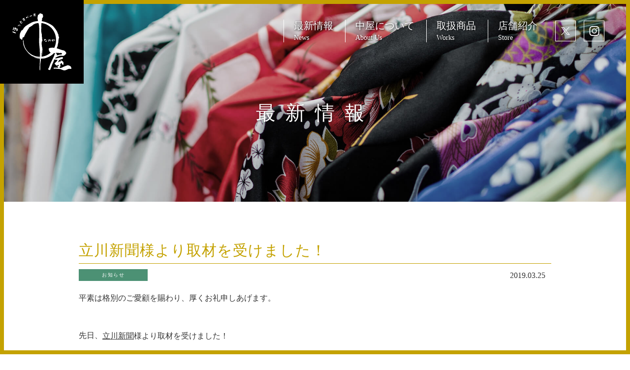

--- FILE ---
content_type: text/html; charset=UTF-8
request_url: https://www.hs-nakaya.com/686/
body_size: 37832
content:
<!DOCTYPE html>
<html lang="ja" prefix="og: http://ogp.me/ns#">
<head>
<!-- Google tag (gtag.js) -->
<script async src="https://www.googletagmanager.com/gtag/js?id=UA-98900105-1"></script>
<script>
  window.dataLayer = window.dataLayer || [];
  function gtag(){dataLayer.push(arguments);}
  gtag('js', new Date());

  gtag('config', 'UA-98900105-1');
</script>
<meta charset="UTF-8">
<meta name="viewport" content="width=device-width,initial-scale=1,minimum-scale=1,maximum-scale=1">
<meta name="format-detection" content="telephone=no">

<title>立川新聞様より取材を受けました！ | 立川市の着物　ほっとすぺーす中屋（なかや）</title>

<meta name="description" content="平素は格別のご愛顧を賜わり、厚くお礼申しあげます。&nbsp;先日、立川新聞様より取材を受けました！ 立川で呉服店を続けている私たちの想い、そして着物を作り上げる職人について、お話をさせていただきました。&nbsp;↓　記事はこちらです。「たちかわの輝く個店2018」を">

<meta property="og:site_name" content="立川市の着物　ほっとすぺーす中屋（なかや）">

<meta property="og:title" content="立川新聞様より取材を受けました！ | 立川市の着物　ほっとすぺーす中屋（なかや）">

<meta property="og:type" content="article">

<meta property="og:image" content="https://www.hs-nakaya.com/wp-content/themes/nakaya/images/common/logo.png">

<meta property="og:url" content="https://www.hs-nakaya.com/686/">

<meta property="og:description" content="平素は格別のご愛顧を賜わり、厚くお礼申しあげます。&nbsp;先日、立川新聞様より取材を受けました！ 立川で呉服店を続けている私たちの想い、そして着物を作り上げる職人について、お話をさせていただきました。&nbsp;↓　記事はこちらです。「たちかわの輝く個店2018」を">

<link rel="stylesheet" type="text/css" href="https://www.hs-nakaya.com/wp-content/themes/nakaya/css/base.css">

<link rel="stylesheet" type="text/css" href="https://www.hs-nakaya.com/wp-content/themes/nakaya/css/sub.css">

<link rel="stylesheet" type="text/css" href="https://www.hs-nakaya.com/wp-content/themes/nakaya/css/media.css">
<link rel='dns-prefetch' href='//s0.wp.com' />
<link rel='dns-prefetch' href='//secure.gravatar.com' />
<link rel='dns-prefetch' href='//s.w.org' />
		<script type="text/javascript">
			window._wpemojiSettings = {"baseUrl":"https:\/\/s.w.org\/images\/core\/emoji\/11\/72x72\/","ext":".png","svgUrl":"https:\/\/s.w.org\/images\/core\/emoji\/11\/svg\/","svgExt":".svg","source":{"concatemoji":"https:\/\/www.hs-nakaya.com\/wp-includes\/js\/wp-emoji-release.min.js?ver=4.9.26"}};
			!function(e,a,t){var n,r,o,i=a.createElement("canvas"),p=i.getContext&&i.getContext("2d");function s(e,t){var a=String.fromCharCode;p.clearRect(0,0,i.width,i.height),p.fillText(a.apply(this,e),0,0);e=i.toDataURL();return p.clearRect(0,0,i.width,i.height),p.fillText(a.apply(this,t),0,0),e===i.toDataURL()}function c(e){var t=a.createElement("script");t.src=e,t.defer=t.type="text/javascript",a.getElementsByTagName("head")[0].appendChild(t)}for(o=Array("flag","emoji"),t.supports={everything:!0,everythingExceptFlag:!0},r=0;r<o.length;r++)t.supports[o[r]]=function(e){if(!p||!p.fillText)return!1;switch(p.textBaseline="top",p.font="600 32px Arial",e){case"flag":return s([55356,56826,55356,56819],[55356,56826,8203,55356,56819])?!1:!s([55356,57332,56128,56423,56128,56418,56128,56421,56128,56430,56128,56423,56128,56447],[55356,57332,8203,56128,56423,8203,56128,56418,8203,56128,56421,8203,56128,56430,8203,56128,56423,8203,56128,56447]);case"emoji":return!s([55358,56760,9792,65039],[55358,56760,8203,9792,65039])}return!1}(o[r]),t.supports.everything=t.supports.everything&&t.supports[o[r]],"flag"!==o[r]&&(t.supports.everythingExceptFlag=t.supports.everythingExceptFlag&&t.supports[o[r]]);t.supports.everythingExceptFlag=t.supports.everythingExceptFlag&&!t.supports.flag,t.DOMReady=!1,t.readyCallback=function(){t.DOMReady=!0},t.supports.everything||(n=function(){t.readyCallback()},a.addEventListener?(a.addEventListener("DOMContentLoaded",n,!1),e.addEventListener("load",n,!1)):(e.attachEvent("onload",n),a.attachEvent("onreadystatechange",function(){"complete"===a.readyState&&t.readyCallback()})),(n=t.source||{}).concatemoji?c(n.concatemoji):n.wpemoji&&n.twemoji&&(c(n.twemoji),c(n.wpemoji)))}(window,document,window._wpemojiSettings);
		</script>
		<style type="text/css">
img.wp-smiley,
img.emoji {
	display: inline !important;
	border: none !important;
	box-shadow: none !important;
	height: 1em !important;
	width: 1em !important;
	margin: 0 .07em !important;
	vertical-align: -0.1em !important;
	background: none !important;
	padding: 0 !important;
}
</style>
<link rel='stylesheet' id='jetpack-widget-social-icons-styles-css'  href='https://www.hs-nakaya.com/wp-content/plugins/jetpack/modules/widgets/social-icons/social-icons.css?ver=20170506' type='text/css' media='all' />
<link rel='stylesheet' id='jetpack_css-css'  href='https://www.hs-nakaya.com/wp-content/plugins/jetpack/css/jetpack.css?ver=6.1.5' type='text/css' media='all' />
<link rel='https://api.w.org/' href='https://www.hs-nakaya.com/wp-json/' />
<link rel='prev' title='「輝く個店」を受賞しました！' href='https://www.hs-nakaya.com/678/' />
<link rel='next' title='単衣(ひとえ)のきもの' href='https://www.hs-nakaya.com/690/' />
<link rel="canonical" href="https://www.hs-nakaya.com/686/" />
<link rel="alternate" type="application/json+oembed" href="https://www.hs-nakaya.com/wp-json/oembed/1.0/embed?url=https%3A%2F%2Fwww.hs-nakaya.com%2F686%2F" />
<link rel="alternate" type="text/xml+oembed" href="https://www.hs-nakaya.com/wp-json/oembed/1.0/embed?url=https%3A%2F%2Fwww.hs-nakaya.com%2F686%2F&#038;format=xml" />

<link rel='dns-prefetch' href='//v0.wordpress.com'/>
<style type='text/css'>img#wpstats{display:none}</style>
<!-- Jetpack Open Graph Tags -->
<meta property="og:type" content="article" />
<meta property="og:title" content="立川新聞様より取材を受けました！" />
<meta property="og:url" content="https://www.hs-nakaya.com/686/" />
<meta property="og:description" content="平素は格別のご愛顧を賜わり、厚くお礼申しあげます。 &nbsp; 先日、立川新聞様より取材を受けました！   &hellip;" />
<meta property="article:published_time" content="2019-03-25T04:50:57+00:00" />
<meta property="article:modified_time" content="2019-03-25T04:48:51+00:00" />
<meta property="og:site_name" content="立川市の着物　ほっとすぺーす中屋（なかや）" />
<meta property="og:image" content="https://www.hs-nakaya.com/wp-content/uploads/2018/08/DSC_0371.jpg" />
<meta property="og:image:width" content="3840" />
<meta property="og:image:height" content="2160" />
<meta property="og:locale" content="ja_JP" />
<meta name="twitter:text:title" content="立川新聞様より取材を受けました！" />
<meta name="twitter:image" content="https://www.hs-nakaya.com/wp-content/uploads/2018/08/DSC_0371.jpg?w=640" />
<meta name="twitter:card" content="summary_large_image" />
<meta name="twitter:creator" content="@hot_space_n" />

<!-- End Jetpack Open Graph Tags -->
<link rel="apple-touch-icon" href="https://www.hs-nakaya.com/wp-content/themes/nakaya/images/apple-touch-icon-precomposed.png" />
<link rel="shortcut icon" href="https://www.hs-nakaya.com/wp-content/themes/nakaya/images/favicon.ico" type="image/x-icon">
<link rel="icon" href="https://www.hs-nakaya.com/wp-content/themes/nakaya/images/favicon.ico" type="image/x-icon">

<!--[if lt IE 9]>
<script src="//html5shiv.googlecode.com/svn/trunk/html5.js"></script>
<script type="text/javascript"  src="https://www.hs-nakaya.com/wp-content/themes/nakaya/js/flexibility.js" charset="utf-8"></script>
<![endif]-->
</head>

<body class="post-template-default single single-post postid-686 single-format-standard">



<div id="skip-link">
	<a href="#main-content" class="element-invisible element-focusable">Skip to main content</a>
</div>



<div id="opening_wrap"><div id="opening">
<!-- Generator: Adobe Illustrator 21.0.0, SVG Export Plug-In . SVG Version: 6.00 Build 0)  -->
<svg xmlns="http://www.w3.org/2000/svg" viewBox="0 0 104.1 100.596"><path d="M17.151 30.26v-.077c-.204-.127-.095-.268-.464-.271-.035.045-.072.045-.116.078v.038h-.076c-.014.038-.026.078-.039.115l-.155.116v.079l-.231.192c-.025.077-.05.155-.078.232-.023.013-.049.025-.076.039v.077h-.039v.077h-.039v.114H15.8v.078a.914.914 0 0 1-.077.038v.077h-.038v.078c-.025.013-.053.026-.078.04v.076h-.038v.077h-.038v.078l-.077.077v.076c-.027.014-.053.025-.077.039a2.99 2.99 0 0 0-.037.193l-.079.037v.078h-.038a5.077 5.077 0 0 0-.039.156h-.039v.115l-.117.076v.117l-.076.038v.078h-.039c-.012.051-.024.102-.039.153h-.038c-.051.153-.101.308-.154.464l-.077.038v.115h-.038v.079h-.038v.114h-.038l-.078.231h-.038v.077h-.038l-.04.154h-.038v.117h-.039l-.039.153h-.039c-.011.064-.025.13-.038.194h-.039l-.038.154h-.04v.115h-.038v.077h-.038v.115a.562.562 0 0 1-.078.038c-.012.066-.023.131-.037.195h-.039v.076h-.039v.117c-.023.014-.053.024-.076.038v.116h-.039v.115h-.039c-.014.091-.025.181-.037.271h-.039a47.45 47.45 0 0 0-.039.541h-.038v.154h-.038v.154h-.039v.386c-.104.364-.129.802-.233 1.158v.579h-.039v.156h-.038v.386h-.039c-.017.085.039.116.039.116v.192h-.039c.015.052.027.104.039.155h-.039v.347h-.038v.426h-.038l.038.114h-.038c-.013.271-.025.542-.039.812h.039v.154c.04.121.091.291.115.426.038.014.077.026.116.039.027.091.051.179.077.27h.039v.231h.038v.889h-.038v.038h.038v.388h.04l.077.232c.085.021.097.031.153.076v.038h.078c.014.027.024.052.039.077h.115c.014.026.025.052.037.077h.078v.039l.503.115c.013.026.025.053.039.079h.115v.038h.077c.014.025.024.051.038.077h.078c.025.038.052.077.076.116h.077c.014.025.026.053.039.076h.076l.117.155h.078v.039c.064.052.127.104.193.153v.077c.189.048.476.439.615.58.089.086.194.093.234.231.037.014.077.026.116.038v.039l.115.039c.013.026.024.052.038.076h.077c.077.044.226.163.386.116v-.039h.155v-.039c.143-.057.104.031.193-.114h.039v-.193h.038l.038-.154h.039v-.077h.039c.013-.129.023-.257.038-.388h.038v-.231h.039v-.191h.038v-.155h.038c.015-.181.027-.36.039-.541h.039v-.116h.038v-.192h.038v-.309h.039c.014-.104.027-.206.038-.31h.038v-.115h.039a.568.568 0 0 0-.039-.078h.039v-.115h.041v-.116l.114-.078.039-.23h.04a2.06 2.06 0 0 1 .038-.155h.038v-.153h.039v-.078c.024-.014.052-.026.077-.038v-.077h.039c.012-.039.024-.077.038-.116l.153.039v.077c.156.093.166.279.27.423h.04c.026.04.051.079.078.118h.076v.038c.079-.023.033.004.079-.038h.038c.012-.091.024-.182.038-.271h.038v-.154h.039v-.115h.039v-.194h.038v-.153c.063-.104.13-.206.192-.31h.154c.062.137.163.225.233.348.043-.033.004.006.039-.038a.468.468 0 0 0 .154-.349H20.2v-.039h.039v-.076c.221.026.228.163.462.192.019-.05.019.013.038-.038v-.115h.038v-.116h.039l.039-.154h.038v-.117h.039l.04-.153h.039v-.116h.037v-.078h.04a6.53 6.53 0 0 1 .038-.231h.039c.011-.076.025-.154.038-.23h.039v-.078h.038v-.115h.039c.013-.077.024-.154.038-.23.025-.015.051-.027.077-.04.024-.116.053-.232.077-.348h.039c.013-.053.024-.104.038-.154h.038v-.117h.038c.015-.051.027-.104.039-.153h.038v-.116h.039l.039-.155h.038v-.116h.039l.04-.192a.891.891 0 0 1 .076-.037l.039-.232a.945.945 0 0 1 .078-.039v-.115a.904.904 0 0 1 .076-.039c.013-.064.025-.13.04-.194h.038v-.077c.024-.012.051-.024.076-.038l.116-.347c.024-.015.052-.025.077-.038v-.079l.076-.076v-.078h.038v-.076h.039v-.117h.039v-.078a.682.682 0 0 0 .077-.037c.038-.117.078-.231.116-.347h.039a3.9 3.9 0 0 1 .039-.155h.038v-.077h.038l.039-.192h.04a2.01 2.01 0 0 1 .038-.118c.024-.012.051-.023.077-.037.024-.078.051-.154.076-.232.039-.024.078-.052.116-.076v-.116c.024-.014.052-.025.077-.039v-.076a1.87 1.87 0 0 1 .076-.039l.078-.231.076-.038v-.08a.648.648 0 0 0 .08-.038v-.076l.076-.039v-.077l.077-.077v-.076c.025-.015.051-.026.076-.039v-.077h.041v-.077l.076-.078v-.077l.077-.038c.013-.051.024-.104.038-.156.024-.012.052-.024.077-.038v-.115c.024-.012.054-.025.077-.039v-.077a.939.939 0 0 0 .078-.038v-.077h.037v-.077h.039v-.076h.038v-.077h.039v-.079l.076-.077v-.076c.028-.014.053-.027.08-.038l.038-.156.077-.077v-.077c.025-.012.051-.025.076-.039v-.076l.079-.077v-.076h.038v-.078h.039a5.89 5.89 0 0 1 .037-.155l.078-.038c.013-.052.023-.104.037-.153l.078-.041c.014-.051.026-.103.039-.154.026-.012.052-.025.077-.039l.038-.153c.025-.015.052-.025.076-.038.027-.078.053-.154.077-.231.027-.015.053-.027.079-.04l.039-.153a.688.688 0 0 1 .077-.038l.037-.156.079-.039c.011-.038.024-.077.038-.116h.039c.012-.076.024-.153.038-.23.024-.014.052-.026.077-.038.013-.039.024-.077.039-.115h.038v-.117a.897.897 0 0 1 .076-.038c.015-.052.027-.104.039-.153l.077-.039.039-.117h.038c.014-.063.026-.128.039-.193.026-.013.052-.024.076-.038.041-.116.079-.232.117-.347.026-.014.051-.028.078-.04a10.3 10.3 0 0 1 .076-.23l.078-.041v-.076l.076-.078v-.076l.078-.038v-.078c.025-.014.051-.025.077-.038v-.077c.024-.014.053-.025.076-.039.015-.051.027-.101.039-.152a.507.507 0 0 1 .077-.039v-.078h.038v-.076l.115-.078c.015-.051.029-.104.039-.156.066-.05.129-.102.195-.153.011-.053.024-.101.038-.154.088-.077.179-.154.271-.232v-.077l.076-.078h.077c.066-.076.129-.155.193-.233h.076c.039-.05.079-.101.117-.154h.078l.191-.267v-.155h.04c.085-.283-.071-.792-.116-.965.012-.079.025-.155.039-.233.05-.025.052-.062.077-.078h.077l.038-.076h.078l.037-.077h.116a.688.688 0 0 0 .038-.077h.077c.026-.039.053-.078.077-.116h.079c.012-.024.025-.053.038-.076h.078c.024-.04.05-.077.076-.116h.077l.038-.077h.079v-.038a1.19 1.19 0 0 1 .115-.038.724.724 0 0 1 .039-.079h.076c.027-.038.053-.076.077-.115h.077c.014-.026.026-.052.039-.079.052-.011.104-.024.155-.037.011-.025.025-.051.038-.078.051-.012.103-.024.154-.038l.038-.078h.078v-.038a4.32 4.32 0 0 0 .154-.038l.076-.115h.078l.038-.078.153-.038c.015-.024.028-.052.04-.076h.076v-.04h.08a.891.891 0 0 1 .037-.076 7.95 7.95 0 0 1 .233-.078c.013-.025.025-.051.039-.076.051-.014.102-.027.154-.039.013-.026.023-.052.037-.079.052-.011.104-.025.154-.038a.785.785 0 0 0 .038-.077c.053-.013.104-.024.154-.039a.791.791 0 0 0 .039-.077h.078l.04-.076h.076l.038-.077c.051-.014.103-.025.155-.039.013-.025.024-.052.039-.077h.076v-.038h.077c.024-.038.052-.076.077-.115h.077c.015-.027.026-.053.038-.078h.116l.077-.115c.051-.014.104-.026.156-.039v-.039c.038-.012.076-.026.115-.04l.039-.076c.052-.012.103-.025.154-.039.013-.024.025-.051.038-.077h.078c.023-.038.051-.077.076-.115.053-.015.104-.024.154-.038a.93.93 0 0 0 .038-.078c.077-.025.155-.053.233-.076.025-.039.05-.078.077-.115.076-.027.154-.053.231-.078v-.038a1.58 1.58 0 0 1 .116-.039c.013-.027.023-.052.038-.077l.153-.039a2.97 2.97 0 0 0 .078-.117h.076c.027-.038.053-.077.078-.115h.078l.154-.192h.077l.193-.23c.025-.015.051-.027.077-.04v-.076a.912.912 0 0 1 .076-.039c.068-.111.068-.334.116-.465.104-.063.206-.129.31-.192l.348-.115c.013-.025.025-.053.039-.077h.115c.014-.027.024-.052.039-.077h.077v-.038h.076v-.04h.077l.077-.077h.079l.038-.078c.039-.011.078-.025.116-.038v-.039h.115l.038-.078h.078l.077-.114c.063-.013.129-.025.192-.039l.039-.077c.052-.014.104-.024.153-.039.014-.024.027-.052.039-.076.078-.026.156-.053.232-.077l.077-.115h.116v-.039h.077v-.038h.077c.014-.028.024-.053.038-.077.078-.027.154-.053.232-.078.014-.025.025-.051.037-.078h.118v-.039h.077v-.039c.076-.025.153-.05.23-.077v-.038h.117c.013-.024.024-.051.038-.076h.078v-.04h.153v-.038c.052-.014.104-.024.153-.038v-.038h.118v-.04h.115v-.037h.192v-.039h.116v-.039h.155v-.038h.076v-.038c.142-.014.284-.028.426-.038v-.04l.348-.039v-.037h.154v-.039h.115v-.039l.579-.077v-.04h.115v-.039c.13-.011.259-.023.387-.038v-.038h.232v-.039h.155v-.038h.27v-.039h.115v-.038c.246-.024.49-.052.733-.077v-.039h.232v-.037h.271v-.039c.092-.023.104.043.155.039v-.039c.234-.046.587-.008.732 0 .026.076.053.153.076.23h.042v.077c.025.014.05.026.076.039.012.066.025.129.039.193h.038v.078l.077.039v.076h.039v.078h.038v.115h.038v.076h.039l.116.967h.039c.013.091.024.18.038.27h.039v.076h.037c.027.155.052.31.078.466h.038l.038.154h.039l.039.27h.038v.115h.04v.116h.039v.309h.038v.193h.038c.058.191-.013.672-.038.81-.014.068.063.144.038.271-.011.054-.045-.015-.038.038h.038v.31h.04v.232h.038c.022.09-.046.104-.038.154h.038v.385h.038c-.014.091-.026.182-.038.272h.038v.425h.038c.053.177-.007.649-.038.772l.038.346v.193h-.038v.039h.038v.117h.039v.386h.038v2.162h.039c.05.17-.049.382-.039.427h.039v.114h.038v.425c.036.17 0 .739 0 1.042v.928h.039l-.039.426h.039c.011.065-.035.065-.039.076v.812h.039v1.042h-.039v.038c.052.454.039 1.064.039 1.584v.425s-.059.031-.039.116h.039v.85h.039v.965h-.039v.038h.039v.232c-.017.052-.031-.016-.039.038V38.86h.039v.928a2.496 2.496 0 0 1-.116.54c-.07.234.043.536 0 .696h-.039v.694h.039c.066.224-.022 1.06-.039 1.12v.851c-.096.331-.038.874-.038 1.275 0 .591-.067 1.032 0 1.621.007.056-.028-.015-.039.038v.426c.009.185.105.502.039.734h-.039l.039.386h-.039c-.052.216-.005.617.039.772l-.039.694h.039c.051.175-.003.921-.039 1.045v.462c0 .355-.038.929 0 1.158h.039v.04h-.039v.191h.039l-.039.118h.039v.154h.038v.153h.039c.014.477.025.953.038 1.429h.039v.039h-.039l.039.539c.05.174.077.48.077.697v.385h.039v.541c.125.43.12 1.033.23 1.469l-.038.115h.038c.015.271.027.541.038.812h.04v.463h.038c.014.129.025.256.04.385-.015.053-.026.104-.04.156h.04l.038.578h.039v.309h.039c.001.02-.066.137-.039.232h.039v.387h.037v.656h.04v.58h.038v.152h.038v.428h.038v.385h.039v.424c.102.348.109.998.039 1.391-.012.066.035.066.037.078.072.291-.031.684.039.928v.27h-.039v1.275h.039v.154h.04v.346h.038c.014.061-.038.074-.038.078-.011.062-.046.965 0 1.121h.038c.014.154.025.311.039.463-.007.057-.057.061-.039.154.002.006.051.016.039.076h-.039l.039 1.43v4.135c.068.229.085.314.037.578-.164.061-.467.041-.694.037-.062.059-.45.078-.579.041v-.041h-.27v-.037h-.35v-.039c-.256-.012-.515-.025-.772-.039h-.386v-.039h-.192v-.037h-.349v-.039h-.309v-.039c-.179-.012-.36-.023-.539-.039v-.037h-.233v-.039h-.31v-.039h-.23v-.037h-.039c-.489-.078-.978-.154-1.468-.233v-.037c-.091-.016-.181-.027-.271-.039v-.039h-.078v-.039c-.104-.012-.205-.027-.308-.039v-.039h-.117v-.037h-.115v-.041h-.193v-.039h-.076v-.037h-.194v-.039h-.076v-.039h-.192v-.037h-.079v-.039c-.089-.014-.18-.025-.27-.039v-.039h-.076v-.037h-.116v-.039c-.103-.014-.207-.025-.309-.039v-.039h-.116v-.037h-.118v-.039h-.115v-.039h-.115v-.039h-.154v-.037h-.116v-.039a4.968 4.968 0 0 0-.154-.039v-.037c-.115-.029-.232-.053-.348-.078v-.041c-.051-.012-.104-.023-.154-.037v-.039h-.116v-.039c-.076-.01-.154-.025-.231-.037v-.039h-.077v-.039a5.927 5.927 0 0 1-.192-.039c-.014-.023-.026-.051-.038-.076-.079-.014-.157-.025-.233-.039v-.039c-.051-.012-.104-.023-.154-.037v-.039h-.115v-.039h-.078v-.039h-.115v-.037a12.581 12.581 0 0 0-.231-.078v-.037h-.078v-.039h-.078v-.039h-.115c-.013-.027-.025-.053-.039-.076H36v-.039h-.076v-.041h-.078v-.039h-.076v-.037c-.052-.012-.104-.027-.155-.039a2.834 2.834 0 0 1-.039-.078h-.115v-.039h-.078v-.037h-.078c-.012-.025-.023-.053-.038-.078h-.116c-.012-.025-.023-.051-.037-.078h-.116v-.037h-.077v-.039h-.077v-.037h-.077v-.039h-.078v-.039c-.051-.014-.104-.025-.153-.037l-.078-.117h-.078l-.077-.076h-.077v-.039h-.077v-.039h-.076c-.015-.025-.026-.051-.038-.078a3.187 3.187 0 0 1-.155-.039V72.7l-.115-.039a.945.945 0 0 1-.039-.078c-.052-.012-.104-.023-.154-.039-.014-.023-.026-.051-.039-.076h-.078l-.077-.117h-.077v-.037h-.077l-.077-.076h-.077l-.077-.117h-.076c-.015-.027-.026-.051-.039-.076-.04-.014-.077-.027-.116-.039v-.037h-.077l-.038-.08a5.077 5.077 0 0 1-.156-.039 1.367 1.367 0 0 0-.039-.076h-.076l-.038-.078h-.078a1.757 1.757 0 0 0-.076-.115h-.078c-.024-.039-.052-.076-.076-.115h-.077c-.015-.025-.025-.053-.038-.078h-.078c-.014-.023-.027-.051-.039-.076a2.595 2.595 0 0 1-.115-.039v-.037c-.039-.016-.076-.027-.115-.039v-.078c-.18-.037-.21-.15-.388-.191v-.08c-.105-.021-.087-.049-.192-.076v-.078c-.086-.021-.098-.031-.155-.078v-.037c-.038-.014-.076-.025-.115-.039a1.414 1.414 0 0 1-.038-.078h-.077v-.037c-.041-.025-.079-.053-.118-.076-.024-.039-.05-.078-.076-.117h-.077l-.153-.193h-.078c-.101-.07-.064-.146-.231-.193v-.076c-.182-.049-.238-.219-.426-.271v-.076c-.179-.154-.361-.309-.54-.465-.027-.037-.051-.076-.077-.115h-.077c-.077-.088-.156-.18-.233-.271h-.077v-.037c-.024-.014-.05-.025-.077-.039v-.078c-.226-.057-.293-.289-.501-.346v-.078c-.052-.039-.104-.076-.154-.117v-.076c-.104-.088-.207-.18-.311-.27v-.078c-.039-.023-.077-.053-.115-.076v-.078c-.077-.064-.155-.129-.232-.191v-.078l-.193-.156v-.076c-.065-.051-.129-.104-.195-.154v-.078l-.191-.154v-.076a2.291 2.291 0 0 0-.116-.076c-.014-.039-.025-.078-.038-.117-.026-.012-.053-.027-.077-.037a.749.749 0 0 1-.192-.311h-.079l-.037-.117a4.4 4.4 0 0 1-.154-.115v-.076h-.079v-.078c-.039-.025-.077-.053-.115-.076v-.078l-.154-.115v-.078l-.154-.115v-.076c-.039-.027-.076-.053-.115-.078v-.078c-.025-.012-.053-.025-.078-.039V64.6c-.026-.014-.051-.025-.076-.039a2.595 2.595 0 0 1-.039-.115 2.273 2.273 0 0 0-.115-.076v-.078h-.04a1.744 1.744 0 0 0-.04-.115c-.023-.014-.05-.027-.076-.041v-.076a3.925 3.925 0 0 1-.116-.078v-.076l-.077-.039a3.138 3.138 0 0 0-.038-.154c-.024-.014-.053-.025-.077-.039v-.115h-.038c-.015-.039-.025-.078-.039-.115a1.392 1.392 0 0 0-.077-.039c-.013-.053-.024-.104-.038-.154h-.038a1.062 1.062 0 0 1-.038-.117.966.966 0 0 1-.079-.039l-.038-.154a.618.618 0 0 1-.077-.039v-.076c-.039-.025-.076-.051-.117-.076v-.078h-.039v-.076h-.038l-.038-.193a.945.945 0 0 0-.078-.039v-.115h-.037v-.078h-.039v-.078c-.025-.012-.053-.025-.077-.039-.015-.049-.025-.102-.038-.152-.026-.016-.053-.027-.078-.039l-.038-.154c-.026-.014-.052-.025-.076-.039v-.076c-.026-.014-.053-.027-.077-.041v-.113l-.079-.039v-.076l-.076-.08v-.076h-.039v-.078h-.039v-.076h-.038v-.078h-.04v-.076h-.038l-.039-.154c-.024-.014-.05-.025-.077-.039v-.115h-.039v-.078h-.038v-.078a2.72 2.72 0 0 0-.076-.037v-.078H22.5v-.078h-.038v-.115h-.039v-.076h-.038v-.08h-.039c-.025-.076-.052-.152-.076-.229h-.038c-.015-.078-.027-.154-.04-.232h-.038a5.036 5.036 0 0 1-.038-.156h-.041v-.115h-.037c-.014-.051-.026-.104-.039-.154h-.037v-.154h-.039l-.04-.193h-.039v-.076h-.038v-.117h-.039v-.076h-.039v-.156h-.038c-.012-.049-.024-.102-.039-.152h-.038v-.156h-.038v-.115h-.038v-.076h-.039v-.154h-.039v-.117h-.038c-.014-.051-.026-.104-.038-.154h-.039v-.117h-.038v-.115h-.039v-.115h-.038v-.117h-.039v-.152h-.038v-.154h-.039v-.115h-.038v-.078h-.04v-.154h-.037v-.115h-.039v-.156h-.04v-.154h-.039v-.154h-.038v-.154h-.039v-.193h-.039v-.154h-.038v-.117h-.038v-.076h-.038v-.115h-.039c-.013-.131-.024-.258-.038-.387-.176-.512-.267-1.129-.425-1.661l-.039-.618h-.037v-.155h-.039v-.23h-.039v-.426h-.039v-.348h-.04a32.018 32.018 0 0 0-.039-.618h-.038s.038-.123.038-.191c.006-.339 0-.706-.076-.967v-.232h-.039l.039-.114h-.039v-.233h-.038v-.192h-.038v-.154h-.039v-.154h-.039v-.116h-.038c-.024-.168-.052-.335-.076-.503h-.039v-.076h-.038c-.015-.092-.026-.181-.039-.271-.025-.014-.052-.025-.077-.039v-.154h-.038a9.195 9.195 0 0 1-.078-.271h-.076c-.014.129-.028.26-.039.387h-.039c-.005.053.062.062.039.155h-.039v.231h-.039v.348h-.04v.231h-.039v.271h-.038v.309h-.038v.233h-.038c-.065.228.037.516.076.654v.388h.038v.076h-.038c-.017.1.038.116.038.116v.619h.039l.04.771h.039c.004.056-.028-.015-.039.038v.233h.039v.308h.039v.271h.039v.271h.037c.02.073-.018.05-.037.076v.038h.037v.27c.089.555.181 1.108.271 1.663h.038v.154h.039v.115h.038c.024.166.053.334.076.5h.039l.039.35h.038c.027.143.052.283.077.426h.038c.015.09.027.18.038.27h.039v.115h.04v.117h.039v.115h.039c.012.102.025.207.039.309h.037v.115h.039v.117l.078.039c.024.117.051.23.076.348.025.014.052.025.078.037v.154h.038v.078h.038c.014.078.025.154.039.23h.039c.014.092.023.182.038.271h.038c.014.062.027.127.039.193h.038v.076h.038c.015.053.027.104.038.154h.039c.027.117.053.232.077.348h.039l.04.156h.039l.037.232c.026.012.051.023.078.037v.115h.039v.076h.038v.117c.025.014.05.027.077.039v.115h.039v.078h.038v.078l.077.037c.014.078.024.156.038.232h.039v.078h.039v.076c.024.014.052.025.076.037.014.066.027.131.038.195h.039v.076h.038v.078h.039v.076h.039v.08h.038v.076h.039l.079.23c.025.014.05.025.076.039l.037.193c.027.012.053.023.079.039v.076c.025.012.051.027.078.039v.115l.076.039.038.156c.025.012.052.023.077.037v.078h.039v.076l.077.078v.076l.153.115.039.154.077.039v.115l.078.039v.078c.026.012.051.025.077.039v.078c.025.012.051.023.077.037v.078c.026.012.051.023.077.037v.078h.04c.011.039.024.076.038.115.024.014.051.025.077.039v.076c.038.027.076.053.115.078.013.053.024.105.039.154h.038c.014.039.024.076.038.115l.078.041v.076l.115.078v.076c.025.012.053.025.076.039.014.053.028.104.039.154.027.014.053.025.078.039.013.037.027.076.039.115.05.039.103.076.153.117v.076c.026.012.051.027.079.037v.078c.052.037.101.078.153.117.014.051.024.102.039.154.051.037.102.076.153.115v.076c.092.078.181.154.27.232v.078c.066.051.13.104.195.154.012.051.025.104.039.154.05.039.101.078.154.117.074.078.088.176.154.27h.037c.057.066.09.092.117.191h.077v.078c.167.098.236.27.348.426l.193.154v.076l.115.078c.014.064.025.129.039.191a.938.938 0 0 0 .077.041c.013.065.024.127.038.191h.077v.078c.172.1.27.264.387.424l.232.193v.078c.038.027.076.051.115.076v.078l.271.232v.078c.025.012.053.023.076.037v.039a.945.945 0 0 1 .078.039v.076c.07.1.148.066.193.23h.078v.078c.076.066.154.129.23.193v.078l.194.154v.078c.063.049.129.102.191.154v.076c.078.098.139-.004.194.191.112.029.126.047.154.156.086.02.097.033.153.076v.039h.079l.038.08h.077c.039.049.076.102.115.152.039.014.077.025.115.039v.078c.101.021.128.059.193.115v.037c.04.016.078.025.116.039.013.025.026.053.04.078h.076l.077.076.038.115.117.039v.078c.153.039.14.139.232.232.071.072.146.094.23.154l.079.115h.077l.153.193c.039.014.078.025.117.037v.078c.113.029.268.158.347.232.013.025.026.051.038.078h.076c.053.062.104.127.157.193.039.012.076.023.115.037v.078c.104.02.19.061.271.113.024.041.052.078.077.117h.076c.025.039.052.076.078.115h.076c.038.053.078.105.116.154l.156.039c.05.066.102.129.153.195h.077l.116.154c.051.014.103.023.154.037.038.053.077.104.115.154h.115l.116.154c.038.014.077.027.118.039.01.027.025.053.037.078h.116c.038.051.077.104.116.152h.077c.025.041.052.08.077.119h.077c.013.023.024.049.039.076h.076c.026.039.053.076.078.115h.076l.077.115h.232v.039c.077.025.154.053.232.078v.037h.076v.039h.078v.039h.076l.078.076h.076l.039.078h.115v.037c.064.016.129.029.194.039v.041l.154.037v.039h.115c.015.027.025.051.039.078h.116v.039h.076v.039c.065.01.13.023.193.037v.039h.116v.039c.063.012.128.023.194.037v.039h.076v.039c.064.014.129.023.193.039v.037h.076v.039h.194v.039c.052.014.104.025.153.037v.039h.118v.039h.076v.039c.089.014.18.025.269.037v.039h.078v.039c.09.012.179.027.27.039v.037h.077v.041h.194v.039h.116v.039h.076v.037h.115v.039h.117v.039h.115v.037h.116v.039h.115v.039h.115v.039h.117v.037h.078v.039h.153v.039h.116v.039h.115v.037h.116v.039h.115v.039c.091.014.182.025.271.039v.037h.077v.039c.128.014.256.027.387.039v.039h.077v.037h.308v.041l.348.037v.039h.116v.039h.193v.039h.077v.037c.23.041.464.078.695.117v.039h.115v.037h.31v.039h.155v.039h.154v.039h.153v.037l.735.039c.189.053.452.076.694.076h.387v.039h.231v.039h.116v.039h.426v.037c.088-.01.179-.023.27-.037v.037h.463v.039h.038a6.05 6.05 0 0 0 .194-.039v.039h.54v.039h.193s.036-.061.114-.039v.039h.078v.037c.09-.01.181-.023.271-.037v.037c.193.053.242-.094.308.117h.039v.232a3.207 3.207 0 0 0-.117.039c-.039.031-.622 0-.81 0-.324 0-.667-.01-.929-.076-.076.01-.153.025-.23.037-.255-.045-.595-.107-.888-.115a3.124 3.124 0 0 1-.735-.117l-.693-.037v-.041h-.233v-.039h-.31v-.037h-.191v-.039h-.193v-.039a25.08 25.08 0 0 1-.542-.037v-.039h-.192v-.039c-.142-.012-.284-.023-.426-.039v-.037h-.154v-.039h-.27v-.039h-.231v-.037h-.077v-.039h-.31v-.039h-.078v-.039h-.27v-.037h-.155v-.039h-.153v-.039h-.115v-.037h-.194v-.041h-.077v-.037l-.502-.078v-.039h-.115v-.037h-.117v-.041h-.193v-.037c-.333-.065-.669-.127-1.004-.193v.115c.039.014.077.027.116.039v.039c.064.014.129.027.193.037.051.066.104.129.154.195h.077v.037l.232.078v.039h.115v.039l.154.037v.039h.115v.039c.052.014.104.023.156.039v.037h.115v.039h.077v.039h.155c.013.025.024.053.038.076h.115v.039h.116v.039h.116v.037h.114v.039h.118v.039c.05.014.102.027.153.037v.039l.309.041v.037h.116v.039h.116v.039h.115v.039h.078v.039h.193v.039h.114v.037h.078v.039h.193v.039h.115v.039l.349.039v.037h.077v.039h.154v.037h.077v.041c.154.012.309.023.463.037v.039h.076v.037h.195v.039h.116v.039h.114v.037h.271v.039l.426.039v.039h.231v.039h.154v.039h.154v.039h.349c.312.09.732.1 1.043.193h.425v.037h.347v.039l.155-.039c.414.08.913.168 1.391.193.062.119.073.068.077.27h-.039c.014.066.025.129.039.193v.619c.113.402.037 1.246.037 1.738v.695h-.037c-.025.205-.053.41-.077.617h.038c-.014.039-.025.076-.038.115 0 0 .05.012.038.076h-.038v.35h.038v.039h-.038v.385h.038c-.014.039-.025.078-.038.115-.015.336-.026.672-.04 1.004h-.039c.015.156.027.312.039.465v.967s-.039-.008-.039.076h.039v.039h-.039v.617s-.039-.006-.037.078c.002.053.037-.018.037.039h-.037v.193h-.039c.014.062.025.129.039.191h-.039c0 .012.064.176.039.27h-.039v.234s.051 0 .039.076h-.039v.154s.051.006.039.078h-.039v.23c-.012.055-.031-.016-.039.039.01.023.056.004.039.076h-.039v.35h.039c.01.066-.037.066-.039.078v.693h-.038v.463c0 .469.075 1.109-.038 1.508v2.355c-.192.607-.115 1.359-.115 2.125-.003.352-.076.855-.039 1.121.01.08-.039.076-.039.076v.58h.039v.078h.039v.076c.024.012.05.027.077.039v.191h.038l.076.234h.078c.014.037.025.076.037.113.053.041.104.078.156.117v.078c.133.033.098.08.23.115v.076c.108-.025.087-.01.116-.115.114-.119.059-.359.078-.58l.078-.848h.038c.012-.273.024-.541.038-.812h.038c.011-.066-.036-.068-.038-.078v-.233h.038v-.348h.039v-.152h-.039v-.619h.039l-.039-.426c.092-.416.116-.908.116-1.43v-.424h-.039c-.012-.066.065-.178.039-.309h-.039c-.01-.064.035-.066.039-.076v-.387c0-.418-.049-.963.039-1.312-.014-.156-.025-.312-.039-.467v-1.35l.039-1.236h-.039v-.27h.039c.009-.062-.037-.07-.039-.078l.039-.232v-.502h.038c.014-.051.024-.102.038-.154a.924.924 0 0 0 .077-.039v-.076h.04c.013-.182.023-.361.038-.541h.038v-.193h.039c.015-.061-.039-.074-.039-.078v-.039h.039v-.27h.038v-.23h.038v-.504h.038v-.115h.039v-.346c.068-.232.091-.551.156-.773v-.27c.127-.441.096-.889.23-1.354v-.27c.053-.18.195-.725.115-1.006h-.037v-.23h-.039v-.58h-.039v-.5a1.569 1.569 0 0 1-.076-.504c.146-.086.121-.117.387-.115.06.105.104.094.114.27h.115c.047-.09.092-.182.116-.309.142-.014.284-.025.426-.037v.037c.219-.014.438-.025.657-.037.52 0 1.033.002 1.427-.117h.271v-.039h.233v-.037c.127-.014.256-.027.385-.039 0 0 .035.057.116.039v-.039c.269-.014.541-.027.81-.037v-.041h.232v-.039h.231v-.037h.271v-.039h.153v-.039h.27v-.039h.155v-.039h.233v-.039h.154v-.039c.023.016.05.029.076.039v-.039h.116v-.037h.077v-.039h.347v-.039h.194v-.037l.348-.039v-.037h.153v-.041h.155v-.037h.191v-.039h.08v-.037h.116v-.039h.153a.939.939 0 0 1 .038-.078h.192v-.039h.116v-.037h.116v-.039h.116v-.039h.076v-.039h.155v-.039h.078v-.039c.168-.037.334-.078.501-.117v-.037h.077c.014-.025.026-.051.039-.078.128-.023.257-.051.387-.076v-.039c.077-.012.154-.023.23-.039v-.037c.052-.014.104-.025.154-.039v-.039h.116v-.037h.193c.013-.025.026-.053.04-.078h.116v-.039l.153-.037v-.039h.154v-.039h.076v-.037h.116v-.041l.155-.037v-.039h.115v-.039h.079v-.039l.154-.037v-.041c.115-.023.23-.049.347-.076v-.039c.052-.01.102-.025.154-.039v-.037h.078v-.039h.114v-.039c.052-.012.104-.023.157-.039v-.037c.05-.014.102-.025.153-.039.012-.025.024-.053.038-.078h.154v-.037h.077v-.039h.077l.077-.115c.076-.014.155-.027.231-.039v-.039h.118v-.037c.049-.016.102-.027.153-.039v-.039h.078v-.041h.114v-.037h.077c.015-.027.025-.051.039-.078.052-.01.102-.025.153-.039.028-.037.052-.076.077-.115h.117a2.69 2.69 0 0 0 .038-.076l.232-.078c.013-.023.025-.053.039-.076h.077v-.039c.077-.025.153-.053.231-.076v-.078c.162-.017.199-.096.309-.154h.077v-.039h.076l.041-.076c.077-.027.154-.051.231-.08l.038-.076h.078c.012-.025.023-.051.037-.076.053-.014.103-.025.154-.039.014-.025.026-.053.038-.078.04-.014.077-.023.116-.037v-.039c.078-.025.155-.053.232-.078.013-.025.026-.053.04-.076h.078c.01-.027.024-.053.037-.078h.077c.012-.025.024-.051.039-.076h.076c.015-.027.025-.053.038-.076.053-.014.103-.029.155-.039l.038-.08c.053-.012.105-.023.154-.037.014-.025.026-.051.039-.078h.077v-.037h.076l.119-.156c.049-.012.102-.023.153-.037l.115-.154c.053-.014.103-.025.154-.039.014-.023.025-.053.038-.076h.077l.077-.115h.078l.077-.117h.077c.144-.098.271-.258.464-.311v-.076h.077c.059-.1.152-.117.23-.193.028-.039.053-.076.078-.115h.115l.157-.193h.076c.05-.066.102-.129.154-.193h.077c.024-.039.052-.078.076-.115h.077l.116-.156c.038-.012.076-.023.114-.037a.959.959 0 0 0 .041-.078h.076l.425-.461h.078c.039-.053.076-.106.115-.156h.077l.077-.117h.077c.04-.049.078-.101.116-.154h.079l.077-.076c.011-.039.024-.078.038-.115h.077c.013-.039.024-.078.038-.115h.078c.012-.027.023-.053.038-.078h.038v-.076l.115-.078c.015-.053.026-.104.039-.156a1.63 1.63 0 0 0 .115-.076v-.078h.038a.469.469 0 0 0 .117-.232h.077c.026-.111.044-.125.156-.152v-.078c.118-.033.199-.121.308-.152.121-.041.324.018.386.037h.349c.25.072.686.115.811.309.076.074.106.293.078.463-.011.055-.045-.016-.039.041h.039v.346h-.039v.154h-.039v.154h-.039v.193h-.039v.076h-.038v.119a6.874 6.874 0 0 0-.231.191v.078c-.039.023-.077.051-.116.076v.078l-.077.037v.078c-.024.014-.052.025-.077.037v.078h-.038v.115h-.038v.078h-.039v.117h-.039l-.038.154h-.038v.115h-.039v.115h-.039v.193h-.039v.154h-.039c-.025.143-.05.283-.077.426h-.038v.193h-.039v.152h-.039v.117h-.039v.115h-.038v.156h-.038l-.115.424h-.04c-.013.053-.023.102-.038.154h-.038v.115h-.038v.076h-.04v.08a5.44 5.44 0 0 0-.076.037v.078h-.037v.117h-.04v.076h-.038a10.38 10.38 0 0 0-.078.23h-.039v.154H73v.078h-.038l-.039.154h-.038v.078h-.039v.078h-.039v.076h-.039v.076h-.038c-.012.064-.024.129-.038.193-.025.014-.052.025-.077.039l-.115.348h-.039v.078l-.115.076a.945.945 0 0 0 .039.078h-.039v.078h-.039v.076h-.038v.076h-.038v.078l-.077.076v.078l-.077.037v.117h-.041v.076h-.038l-.038.156h-.038v.115h-.04v.078h-.038v.115a2.833 2.833 0 0 0-.078.039v.115h-.038v.076h-.038v.078c-.281.461-.49 1.008-.774 1.469l-.114.348c-.025.014-.052.023-.077.037v.117h-.039l-.037.191h-.04c-.013.053-.024.105-.038.154h-.038v.117a.924.924 0 0 0-.077.039c-.014.049-.026.102-.039.154h-.038a3.852 3.852 0 0 0-.039.154h-.038v.115h-.038v.078h-.038v.076l-.078.039v.115h-.04v.078h-.039a5.077 5.077 0 0 1-.039.156h-.037v.076h-.039v.078h-.039v.076h-.039v.076h-.038v.078H69.8l-.154.424a1.111 1.111 0 0 1-.077.039c-.015.078-.024.154-.039.232a1.392 1.392 0 0 0-.077.039v.076h-.038a4.927 4.927 0 0 0-.038.154h-.039a6.223 6.223 0 0 0-.038.232h-.039a3.748 3.748 0 0 0-.038.152h-.039v.08a1.134 1.134 0 0 0-.078.039v.113h-.038v.08h-.039v.076h-.04v.076h-.037v.078h-.039c-.025.076-.05.154-.077.23h-.039c-.013.066-.024.129-.038.193a1.392 1.392 0 0 1-.077.039l-.116.348h-.038a4.927 4.927 0 0 0-.038.154h-.039v.078h-.038v.076h-.038v.078h-.039v.076h-.039c-.013.053-.027.104-.037.154h-.039v.078h-.04v.156h-.04v.076l-.076.039a8.123 8.123 0 0 1-.039.191h-.038v.078h-.039v.076h-.038v.078h-.04v.076h-.038v.078h-.038v.078h-.038c-.025.078-.053.154-.077.232l-.078.037v.117h-.038v.076h-.038v.115c-.027.014-.053.025-.077.039l-.038.191h-.039v.078h-.037a2.56 2.56 0 0 0-.04.156h-.038v.115h-.04a4.963 4.963 0 0 0-.038.154h-.039v.115h-.039v.078h-.038v.115a1.134 1.134 0 0 1-.078.039v.115h-.039v.117h-.037v.078h-.04v.115h-.038c-.023.115-.051.231-.076.346h-.039c-.013.053-.024.104-.039.154h-.037v.115h-.04v.117h-.038v.078h-.038v.115h-.038l-.039.232h-.039v.076h-.038c-.028.117-.052.232-.077.348h-.041v.076h-.037l-.039.234h-.039v.076h-.038l-.038.232h-.04v.076h-.039a8.139 8.139 0 0 1-.038.309h-.038v.076h-.039v.156h-.038v.078h-.038c-.014.064-.025.127-.039.193h-.039v.154h-.038v.115h-.038v.076h-.038a6.915 6.915 0 0 0-.039.23h-.038c-.015.08-.026.156-.039.234l-.077.037c-.027.131-.053.258-.076.387h-.041v.078h-.039l-.038.23h-.038c-.012.053-.026.105-.039.156h-.039c-.024.115-.05.232-.076.348-.025.012-.053.023-.078.039v.191h-.038v.078h-.04c-.012.076-.023.152-.037.232h-.039c-.013.049-.025.102-.037.154h-.04v.115h-.038v.078h-.038a2.035 2.035 0 0 0-.038.154h-.04v.115h-.038l-.038.154h-.038v.115h-.039v.078h-.038v.078c-.041.025-.08.051-.118.076l-.038.154-.078.039v.078c-.039.023-.077.051-.115.076a20.68 20.68 0 0 1-.077.23 2.937 2.937 0 0 1-.116.078 3.943 3.943 0 0 1-.038.156c-.025.01-.052.025-.077.037-.014.064-.026.129-.038.193a2.808 2.808 0 0 0-.077.037v.08l-.116.076c-.014.053-.027.102-.037.154-.029.012-.053.027-.08.039a4.82 4.82 0 0 1-.038.152h-.039v.078h-.038c-.119.225-.148.43-.154.774.037.027.078.051.115.076v.078h.039c.055.068.09.094.115.195.157.045.041.027.117.115h.039v.037h.077c.012.027.024.051.038.078l.116.039v.037c.038.014.076.027.115.039v.078c.039.014.077.025.115.039v.039h.115v.037l.155.039v.039h.118a.897.897 0 0 0 .038.076c.102.014.204.027.308.037v.041h.077v.037h.192v.039h.116v.039h.427v.039h.5v-.039h.078v-.039h.116l.037-.076c.052-.014.104-.025.156-.041.141-.152.284-.307.424-.461v-.076h.038v-.117h.04v-.076h.037v-.119a.556.556 0 0 0 .078-.037c.013-.051.027-.102.039-.154h.038c.014-.051.027-.104.039-.154h.039v-.115h.038c.013-.055.026-.103.04-.156h.038v-.076h.04v-.117h.037v-.076h.039v-.117h.038a3.48 3.48 0 0 1 .039-.154h.038v-.076h.038c.015-.064.025-.131.038-.193h.039c.014-.092.025-.182.039-.27h.038l.039-.154h.038v-.156h.038c.015-.051.026-.104.038-.154h.04v-.115h.038v-.115h.039v-.078h.038v-.115h.039c.012-.078.026-.154.039-.232h.037l.04-.193h.04v-.078h.039c.01-.076.024-.152.037-.23h.039c.012-.053.025-.104.039-.154h.038c.012-.092.024-.182.038-.27.025-.014.051-.027.077-.039v-.119h.038v-.076h.039v-.154h.039v-.076h.038c.014-.076.025-.154.038-.23h.039v-.078h.038v-.115c.025-.014.053-.027.077-.039v-.115h.039v-.119h.039v-.076h.037v-.115a.58.58 0 0 0 .079-.039v-.154h.038v-.076h.038c.027-.117.051-.232.079-.348h.038v-.08h.039c.024-.113.05-.23.077-.346h.038v-.076h.038v-.115h.039v-.154h.038v-.039l-.038-.039c.024-.014.053-.027.077-.039v-.115h.038v-.117h.039v-.117h.038v-.191h.038v-.115h.039v-.115h.039v-.117h.038v-.115h.038c.014-.051.028-.104.039-.156h.039v-.115h.039c.013-.051.027-.101.037-.154h.039v-.115h.039v-.078h.04c.011-.051.025-.102.037-.152h.041a4.65 4.65 0 0 1 .038-.271h.038v-.078h.038c.012-.064.025-.129.039-.193.049-.121.106-.205.116-.385h.076c.009-.143.059-.32.115-.426h.039v-.076c.025-.014.052-.025.077-.041v-.152c.026-.016.052-.025.076-.039v-.115c.028-.014.053-.025.079-.039v-.078h.037c.014-.051.028-.103.039-.154h.039v-.115h.039c.025-.078.051-.156.078-.232h.039v-.078h.038v-.115h.038v-.076a.924.924 0 0 1 .077-.039c.012-.053.024-.102.039-.154h.037v-.115h.04v-.078c.024-.014.052-.025.077-.037v-.078h.037v-.117h.039v-.078h.039v-.076h.038l.077-.23h.039c.014-.064.026-.131.038-.193l.078-.039v-.154h.038l.038-.156h.041v-.115h.038c.012-.051.024-.102.039-.154h.038c.011-.076.025-.154.039-.23.024-.014.051-.025.076-.039v-.115h.039v-.078h.039v-.115h.038c.013-.053.024-.104.038-.156h.039c.014-.064.024-.127.038-.193h.038c.015-.076.026-.152.039-.23h.039v-.115h.038v-.115h.038v-.117h.038v-.115h.039v-.117h.039v-.115h.039v-.23h.038v-.078h.039l.038-.193h.039c.026-.076.051-.154.079-.232h.038l.038-.154.077-.039v-.078l.23-.191v-.076l.155-.115v-.078l.076-.039v-.076l.078-.078v-.08h.039v-.076h.038v-.076a.924.924 0 0 0 .077-.039v-.115l.117-.078c.011-.039.025-.076.039-.115h.038l.038-.154h.039c.012-.037.024-.076.039-.115.023-.014.051-.027.076-.039.013-.051.025-.104.039-.154l.077-.039v-.078c.025-.012.052-.025.077-.039.024-.076.052-.152.077-.23.026-.014.052-.023.076-.039v-.076c.027-.014.053-.025.077-.039v-.076l.078-.039.038-.154h.039c.045-.059.053-.068.078-.156.275.082.077.186.154.426l.425.967c.22.061.437.129.656.191.258-.014.515-.025.772-.039v-.039c.117.016.231.025.348.039v-.039c.038.016.077.025.115.039v-.039h1.043v-.037h.115v-.039H79.026v-.037h.076v.037c.04.014.077.023.116.039v.502c-.093.109-.026.311-.076.463h-.04v.117h-.038v.152h-.038v.193h-.039v.195c-.027.01-.053.025-.077.037v.078h-.039v.078l-.078.076v.078c-.025.012-.051.023-.077.037a2.307 2.307 0 0 1-.04.154 3.853 3.853 0 0 1-.114.078v.076a.945.945 0 0 1-.078.039c-.102.109-.346.322-.385.465h-.076v.076c-.108.029-.089.01-.117.115h-.078c-.027.053-.057.051-.078.078v.076a2.595 2.595 0 0 1-.115.039l-.231.272h-.076c-.027.096-.02.062-.078.115v.039h-.076a2.201 2.201 0 0 0-.038.115l-.194.154c-.104.131-.206.258-.31.385h-.076c-.014.027-.025.053-.039.078-.077.066-.154.129-.231.193a4.535 4.535 0 0 0-.078.156h-.076c-.015.023-.027.051-.04.076-.107.102-.225.228-.387.269-.054.201-.245.274-.386.389-.014.037-.026.076-.038.115a.924.924 0 0 0-.077.039 1.757 1.757 0 0 0-.076.115h-.04v.076h-.038c-.057.068-.088.096-.117.193h-.077c-.028.137-.101.174-.155.27a2.539 2.539 0 0 1-.039.156c-.023.01-.05.025-.076.037v.078h-.038c-.036.051-.027.066-.039.154h.039v.115c.024.014.052.025.077.039v.115h.037v.115c.027.016.053.027.078.041v.076a.9.9 0 0 0 .078.037v.08l.115.076v.078h.039c.053.057.019.049.116.076v.078c.116.102.231.207.348.309.014.025.024.051.038.076h.077v.039c.089.072.145.16.27.193v.078c.124.031.189.117.271.191.013.027.025.053.04.08h.076v.076h.078c.102.115.205.23.307.348.027.012.053.025.076.037v.076l.156.117v.078c.078.065.156.127.233.193v.078l.077.037v.076h.038l.115.156c.135.098.812.416 1.119.307v-.039h.077v-.037h.232v-.039c.128-.025.259-.051.387-.078.013-.037.025-.076.04-.113.084-.023.096-.033.153-.078v-.039h.076c.015-.025.026-.051.038-.076.078-.014.155-.025.231-.039v-.037c.053-.016.105-.027.156-.039v-.039h.193v-.039h.077v-.039c.167-.012.334-.027.502-.039v-.037h.232v-.039c.116-.014.231-.027.347-.039v-.039h.154v-.039c.23-.068.846.023 1.043.039.004.391-.199.51-.27.811h-.077v.076h-.039l-.271.312c-.05.01-.103.025-.155.039v.037c-.037.014-.076.025-.115.039-.012.025-.024.051-.038.076l-.231.039v.039c-.053.012-.104.023-.154.039v.037h-.192v.039h-.078v.037h-.154v.039h-.116v.039h-.116v.039h-.115v.039h-.077v.037a8.629 8.629 0 0 1-.232.039l-.037.078a3.9 3.9 0 0 0-.155.039l-.271.309h-.04v.658h.04v.076c.025.012.052.025.076.039v.039c.182.01.36.023.542.037v.039h.116v.039h.27v.039c.052.012.104.023.153.037l.117.193.078.039v.115h.037v.076h.04c.085.221.01.514 0 .736-.315.16-1.159.076-1.623.076h-3.785v-.039a7.266 7.266 0 0 1-.192.039h-.696l-.579.115v.039h-.31v.039h-.153v.037h-.154v.039h-.153v.041h-.078v.037h-.117v.039h-.116v.039h-.077v.039h-.078c-.023.037-.05.076-.076.115h-.077v.037c-.058.053-.052.02-.077.117h.038l.116.346h.038v.154c.066.105.13.207.193.311l.116.037c.026.041.051.08.079.117h.076c.013.025.025.053.04.078h.076v.037h.153v.039h.078v.039h.115v.039h.231v.037c.19.059.791.002.928-.037h.311v-.039c.255-.014.514-.025.771-.039v-.039h.039v.039h.731v.039h.116c.04-.014.079-.025.118-.039v.039h.115v.039h.31v.037h.423v.039h.312v-.039h.038v.039h.231v.039c.141-.012.284-.025.425-.039v.039h.232v.037h.578s-.005.039.076.039c.039-.012.079-.024.117-.039v.039h.232v.039h.655c.256.076.515.117.851.117h.656v.039h.231v.037h.232v.039c.037-.014.077-.025.116-.039v.039h.387v.039c.037-.014.076-.027.115-.039v.039h.192v.039h.465v.039h.27v.037h.347v.039h.156v.039h.115v.039h.115v.039c.129.012.258.023.386.039v.037h.078v.039c.064.014.129.025.191.037v.041l.234.076v.037h.077v.041h.077v.037h.116v.039h.076v.037h.115v.041h.077v.039c.052.012.104.025.153.039v.039c.08.01.157.025.234.037l.037.076.195.041v.037h.076v.039l.232.076v.039h.115v.039h.076v.039c.08.012.156.023.234.039.012.024.024.051.038.076h.078v.039h.076v.037c.078.014.154.027.232.039v.037c.052.016.104.027.153.041v.037c.116.027.232.053.349.078v.039h.077v.039c.167.037.333.078.501.115v.039h.077v.037c.154.027.31.053.464.078v.039h.117v.037c.115.016.23.027.346.041v.037c.193.014.388.025.581.039v.039h.077v.039l.5.037v.039h.271v.039h.694v-.039h.311v-.039h.116v-.037c.128-.014.258-.027.385-.039v-.039h.195v-.039c.088-.014.179-.025.27-.037v-.041h.115v-.037c.077-.014.155-.025.231-.039a.703.703 0 0 0 .038-.078l.193-.037v-.039h.117v-.037l.154-.041v-.037h.115v-.039h.193v-.039c.077-.012.154-.025.23-.039v-.039l.154-.037v-.041h.156v-.037l.231-.076v-.039h.078v-.039h.115v-.037h.077v-.039h.077c.014-.025.026-.053.039-.078h.115v-.039h.076v-.039h.077v-.037h.079v-.039h.077v-.037c.076-.027.154-.053.23-.078.014-.027.026-.051.041-.076h.153v-.039h.076c.015-.027.027-.053.04-.078h.114v-.041h.078v-.037h.076l.041-.076h.115l.039-.078h.153c.015-.025.025-.051.038-.076h.079v-.041h.076v-.037h.154v-.039c.077-.025.154-.053.23-.076v-.039h.118v-.039h.077v-.039c.115-.025.231-.053.348-.076v-.039h.114v-.039h.116v-.039h.116v-.039h.115v-.037h.194v-.039h.191v-.039h.156v-.039h.192v-.039h.541v.039h.039v-.039h.193v-.039c.058-.012.074.039.076.039l.231-.039v-.039h.115v-.037c.091.014.182.025.271.037v.039h.387v.039h.386v.039h.232v.039l.501-.039v.039h.349v.039h.231v-.039c.052-.006.064.062.155.039v-.039h.154v-.039c.133-.062.189-.037.23-.193.046-.041.146-.389.118-.502h-.038v-.154c.002-.012.05-.012.038-.076h-.038v-.311h-.039v-.309h-.041v-.23h-.037v-.115h-.039l-.077-.426h-.038v-.078h-.039v-.191h-.039v-.156h-.038v-.115h-.038v-.117h-.039v-.154h-.038c-.014-.076-.025-.154-.039-.23h-.04c-.013-.053-.024-.104-.038-.154h-.039v-.115a1.088 1.088 0 0 0-.076-.039 3.926 3.926 0 0 1-.039-.115h-.039l-.038-.117c-.118-.027-.163-.074-.194-.193h-.077v-.078h-.077v-.076l-.115-.039-.077-.115h-.076c-.015-.025-.026-.053-.04-.076h-.076l-.04-.08h-.076c-.014-.025-.026-.051-.039-.076h-.077l-.038-.076a3.949 3.949 0 0 0-.156-.039l-.038-.08h-.077c-.013-.023-.025-.049-.038-.076l-.232-.076c-.025-.039-.052-.078-.076-.117h-.077c-.015-.023-.024-.051-.04-.076-.076-.025-.152-.053-.231-.076-.014-.025-.026-.053-.038-.078h-.078v-.037h-.078v-.039h-.115c-.013-.025-.024-.053-.039-.076-.038-.014-.077-.029-.115-.039v-.039h-.115c-.015-.027-.025-.053-.039-.078h-.116v-.039h-.077l-.039-.076-.192-.041v-.039h-.155c-.013-.023-.025-.049-.038-.076a21.724 21.724 0 0 1-.348-.078v-.037h-.076v-.039h-.155c-.198-.066-.445-.131-.657-.193h-.271v-.037c-.205-.014-.411-.025-.618-.039v-.037h-.038v.037h-.463v.039h-.115v.037h-.195v.039h-.114v.039h-.116v.037h-.115v.041h-.116v.037h-.077v.039c-.065.014-.129.025-.193.037l-.038.078h-.118v.039a1.92 1.92 0 0 1-.154.037v.039h-.115c-.014.027-.025.053-.038.08h-.077v.037h-.115v.039a2.88 2.88 0 0 0-.154.039v.039h-.116v.039H95.2l-.039.076c-.166.039-.334.078-.5.115v.039c-.117.025-.233.051-.348.078v.037h-.08v.039h-.114v.037c-.115.027-.232.053-.348.078v.039h-.153v.039h-.078v.037h-.154v.039h-.076v.037a8.272 8.272 0 0 1-.311.041v.039h-.115v.039h-.078v.037h-.114c-.015.027-.026.051-.039.078h-.078v.037h-.077v.039h-.116v.041h-.116v.037h-.077v.039c-.076.014-.154.025-.231.039v.037c-.076.014-.154.025-.23.039v.039a3.187 3.187 0 0 0-.155.039v.037h-.116v.039h-.076v.039l-.156.039v.037c-.076.016-.154.027-.231.039v.037c-.053.016-.102.027-.154.041v.037h-.155c-.013.027-.027.053-.039.08h-.154v.037c-.051.014-.104.025-.155.039v.039h-.076l-.04.076h-.114v.039h-.078c-.014.025-.023.051-.037.078h-.078v.037h-.076v.039h-.117v.039c-.077.023-.154.051-.231.076v.039h-.078v.039h-.077v.037l-.231.078c-.014.025-.024.051-.039.076-.141.053-.282.105-.424.156-.012.025-.026.051-.038.078h-.116v.037a9.018 9.018 0 0 0-.232.078v.039h-.077v.039h-.115c-.014.023-.025.051-.039.076l-.463.154v.039h-.079v.039c-.538.18-1.081.359-1.62.541h-.312v.037l-.539.039v.039a26.992 26.992 0 0 0-.427-.078v-.037h-.23v-.039h-.192v-.039h-.076v-.039h-.154v-.037h-.155c-.013-.027-.027-.053-.039-.08h-.156v-.037h-.076v-.039c-.054-.035-.067-.027-.154-.039v-.076c-.191-.088-.168-.147-.27-.309h-.038c-.015-.039-.026-.078-.039-.115.122-.09.081-.193.153-.312a.516.516 0 0 0 .078-.039v-.076l.115-.076v-.078c.026-.012.053-.023.077-.037v-.078c.038-.025.077-.053.115-.076v-.078c.038-.014.077-.025.118-.037v-.039c.066-.057.092-.092.192-.115.052-.191.366-.406.501-.543.258-.256.496-.619.619-1.004.076-.24-.08-.66-.154-.771l-.272-.232a5.636 5.636 0 0 0-.077-.23 1.088 1.088 0 0 0-.076-.039l-.116-.311h.038v-.154h-.038v-.115h-.038c.014-.141.024-.283.038-.426h-.076v-.076h.076c.015-.039.027-.078.038-.115h.039l.039-.195h.038v-.076a.924.924 0 0 0 .077-.039c.014-.039.027-.076.038-.115l.118-.078v-.076h.038c.083-.098.19-.17.232-.309.038-.014.076-.027.116-.039-.021-.062-.049-.135 0-.232l.076-.037.038-.387c.025-.014.053-.025.077-.039.026-.076.053-.154.077-.232.027-.012.052-.027.077-.037.038-.051.076-.104.116-.156h.078l.039-.078c.051-.012.103-.023.154-.037v-.039h.077v-.039h.115v-.037l.347-.039v-.039c.192-.014.388-.023.58-.039v.039h.078v.039h.153v.039a.675.675 0 0 0 .077.037l.039.115h.076c.022.109.089.186.115.271v.232h.039c.009.055-.024-.016-.039.039.015.23.029.463.039.695h.041l.114.424c.087.021.1.031.156.078v.037c.039.014.076.027.115.039.013.027.025.053.039.076h.076l.078.117h.076c.027.039.053.078.077.117h.077c.026.037.052.076.077.115l.426.076v.041h.077v.039c.063.012.13.023.192.037v.039h.077v.037l.231.039v.039h.503c.043-.064.082-.082.154-.115.014-.064.027-.129.039-.193h.038v-.35h.038v-.154h.038v-.5h-.038c.015-.039.027-.078.038-.115h-.038c.015-.168.027-.336.038-.504h-.038v-.387c0-.279-.005-.604-.038-.732-.025-.309-.05-.619-.077-.928h-.039v-.115h-.037v-.156h-.039v-.154h-.039v-.154h-.038v-.115h-.038c-.014-.051-.026-.102-.039-.154h-.039v-.076c-.027-.016-.052-.027-.076-.039v-.078c-.027-.014-.053-.025-.078-.037v-.078a1.839 1.839 0 0 0-.076-.039v-.076h-.04c-.058-.068-.088-.096-.116-.195-.126-.031-.184-.119-.271-.193v-.037h-.076c-.015-.025-.025-.053-.039-.078h-.038a3.285 3.285 0 0 1-.077-.115c-.053-.014-.105-.025-.154-.039-.039-.051-.078-.104-.116-.152h-.077c-.013-.027-.027-.053-.039-.08h-.078c-.038-.051-.077-.104-.116-.152a3.852 3.852 0 0 0-.154-.039c-.024-.041-.052-.078-.076-.117h-.077a.673.673 0 0 1-.038-.076h-.078c-.004-.004-.049-.057-.076-.078v-.037h-.116v-.039h-.078c-.094-.049-.148-.123-.271-.154v-.078a.635.635 0 0 1-.27-.154 2.69 2.69 0 0 0-.038-.076h-.076c-.015-.027-.026-.053-.04-.078h-.076c-.028-.039-.052-.078-.079-.117l-.153-.037-.038-.078a1.603 1.603 0 0 1-.117-.039v-.039c-.051-.012-.103-.023-.154-.039-.012-.023-.024-.049-.039-.076-.238-.148-.581-.188-.966-.191-.022.043-.066.059-.076.076v.078h-.039v.23c-.036.121-.099.232-.114.387.096.084.083.205.153.309.053.039.104.078.154.117.104.115.206.23.31.348.105.076.151.043.193.193-.179.094-.413.08-.696.076-.097.08-.321.035-.463.078v.037h-.233c-.217.068-.511.129-.732.193h-.31v.039l-.54.037v.039c-.129.027-.259.053-.388.078v.037a8.947 8.947 0 0 1-.231.078v.039h-.076v.039h-.078v.039a3.145 3.145 0 0 0-.154.039c-.014.025-.026.051-.038.076a2.634 2.634 0 0 0-.116.039l-.077.115-.156.039a.708.708 0 0 1-.039.078h-.076l-.077.115h-.077c-.014.023-.024.053-.039.076h-.076l-.077.115h-.077l-.039.078a1.183 1.183 0 0 1-.115.037v.039c-.059.047-.069.055-.155.08v.076h-.078c-.043.178-.311.387-.501.424.013-.064.024-.129.039-.191.023-.014.051-.027.076-.039.014-.092.025-.182.039-.27.024-.014.053-.027.077-.041v-.078h.038v-.076l.077-.076v-.078c.039-.023.078-.053.115-.076v-.078l.078-.076v-.078h.039v-.076c.026-.014.051-.027.078-.039l.037-.154a.966.966 0 0 1 .079-.039c.011-.051.024-.104.038-.156l.077-.037v-.117h.038v-.076h.039v-.076h.038c.014-.053.025-.104.039-.154h.038c.015-.053.025-.105.038-.154h.039v-.078h.039v-.076h.038v-.078h.038v-.078h.039c.014-.051.026-.104.039-.154h.037v-.076h.039v-.117c.027-.014.052-.025.078-.037v-.078l.078-.039v-.076c.025-.014.051-.027.077-.039v-.078c.026-.012.05-.027.078-.037v-.078a.904.904 0 0 1 .076-.039c.013-.039.025-.078.039-.115l.115-.078V83.2c.13-.115.258-.23.385-.346.091-.105.182-.207.272-.309h.077c.05-.066.102-.129.154-.195.052-.01.102-.025.153-.037.015-.025.025-.051.039-.078h.077c.024-.039.052-.076.077-.115.077-.025.154-.053.23-.078a.545.545 0 0 0 .039-.076c.053-.016.104-.025.156-.039v-.037h.077v-.039a9.09 9.09 0 0 1 .233-.078v-.037c.076-.014.153-.029.229-.039v-.039h.078v-.039h.153v-.039c.053-.012.104-.025.156-.039v-.039l.192-.037v-.039h.156c.012-.025.023-.051.038-.078.168-.039.334-.078.502-.115v-.039h.077v-.037l.309-.039v-.039h.078v-.039c.167-.023.334-.051.502-.076v-.039h.077v-.037c.089-.016.18-.027.27-.039v-.039h.154v-.039h.115v-.037h.154v-.039l.195-.039v-.039a4.34 4.34 0 0 1 .154-.039v-.039h.155V80.5l.153-.037v-.041h.077c.014-.023.024-.049.039-.076.052-.012.104-.025.153-.039.013-.025.026-.051.038-.078h.078c.026-.037.052-.076.076-.115l.117-.037c.039-.053.077-.104.116-.154.088-.078.18-.154.27-.232.013-.051.024-.104.038-.154.024-.012.053-.025.076-.039.015-.051.025-.102.039-.154h.039v-.078c.026-.012.052-.023.076-.037.049-.09.155-.537.116-.697h-.039c-.012-.057.039-.076.039-.076a3.026 3.026 0 0 0-.077-.309c-.025-.014-.051-.025-.077-.039-.038-.053-.077-.102-.116-.154h-.076v-.037c-.057-.055-.051-.021-.077-.115-.172-.043-.187-.127-.309-.195a9.018 9.018 0 0 1-.232-.078v-.037h-.078v-.039h-.191v-.039h-.116v-.039h-.116v-.037h-.388v-.039c-.217-.061-.815.033-.966.076-.192.029-.385.053-.577.078v.039h-.154v.037h-.154v.041h-.195v.037h-.115v.039h-.23v.039h-.116v.039h-.078v.037l-.58.078v.039h-.114v.039h-.115v.037c-.131.014-.26.025-.387.039v.039h-.156v.039h-.153v.037h-.193v.039h-.115v.039h-.193v.037c-.167.027-.335.053-.503.078v.039h-.115v.037h-.154v.039l-.386.039v.037h-.117v.039l-.309.041v.037h-.192v.039c-.116.012-.231.027-.348.039v.039h-.156v.039h-.115v.039h-.192v.037l-.347.039v.039h-.155v.039h-.156v.039h-.231c-.82.248-1.817.35-2.665.578l-1.12-.156c-.045-.17-.11-.123-.115-.385h.039c.014-.076.025-.154.039-.23h.037v-.078h.039v-.078l.116-.076v-.08c.038-.023.077-.049.116-.076v-.039h.078c.011-.023.025-.051.039-.076a4.4 4.4 0 0 1 .154-.115v-.039h.076v-.039c.067-.055.093-.088.193-.115v-.076c.146-.027.208-.109.308-.156h.117v-.037h.077v-.039h.077a1.44 1.44 0 0 1 .04-.078h.077v-.037h.114l.039-.078c.062-.012.129-.025.192-.039a.565.565 0 0 0 .038-.078h.116v-.037h.077v-.039c.078-.025.156-.051.232-.078v-.037h.117v-.039h.077v-.039h.076v-.039l.232-.076v-.039h.153c.015-.025.026-.053.038-.076.13-.039.259-.078.389-.115a.562.562 0 0 1 .038-.078h.115v-.041c.052-.012.102-.023.154-.037v-.039h.116v-.039c.052-.01.104-.025.154-.039v-.037h.076v-.039h.117v-.039h.078v-.039h.115c.012-.023.025-.051.039-.076h.115c.013-.025.024-.051.039-.076h.153v-.039c.053-.014.104-.025.154-.039v-.039h.115v-.037l.156-.039v-.039h.116v-.037h.077v-.039h.115c.014-.027.024-.053.039-.078h.115v-.039c.063-.012.13-.025.192-.039v-.037h.078v-.041h.115a.895.895 0 0 0 .039-.076h.155v-.039c.05-.01.102-.025.154-.039v-.037h.078v-.039c.114-.025.23-.053.346-.078v-.037c.053-.014.104-.025.154-.039v-.039h.194c.012-.025.025-.053.039-.076h.231v-.039c.091-.014.179-.027.27-.039v-.039h.116v-.037h.153v-.039h.271a5.095 5.095 0 0 1 1.467-.195c.192-.012.388-.023.581-.037v.037h.772v.041h.348v.039h.191v.039h.35v.037h.309v.039c.037-.014.076-.027.115-.039v.039h.385v.039h.542c.075.02.25.066.385.037v-.037h.038v.037c.245-.014.49-.025.734-.037v-.039h.116v-.039c.076-.027.154-.051.231-.076v-.039h.079v-.041c.077-.012.153-.023.23-.037v-.039c.053-.012.104-.025.155-.039v-.037h.154v-.039l.231-.078v-.039h.077v-.037c.079-.025.155-.051.232-.078.026-.037.052-.076.077-.115.078-.023.155-.053.232-.076.013-.027.024-.053.039-.078h.076c.013-.025.025-.053.039-.076h.077l.039-.078h.076c.014-.027.027-.051.038-.076l.155-.041.04-.076h.076l.116-.156h.078l.192-.307c.076-.064.154-.131.23-.193.014-.025.027-.053.039-.076h.076l.465-.504c.108-.109.264-.174.31-.348h.076c.014-.037.027-.076.039-.115a1.88 1.88 0 0 1 .114-.076v-.08h.041v-.076c.039-.025.077-.051.115-.078l.039-.154c.025-.014.051-.025.076-.037v-.078h.039v-.115c.025-.012.053-.025.078-.039.014-.053.024-.104.039-.154h.037v-.191h.039v-.08h.039v-.191h.038v-.156h.039v-.422c-.015-.207-.026-.414-.039-.621h-.038c-.025-.076-.053-.152-.078-.23h-.037c-.015-.064-.025-.129-.039-.193l-.078-.037v-.117c-.039-.025-.076-.051-.115-.078a4.93 4.93 0 0 1-.039-.154c-.026-.014-.052-.025-.076-.039v-.076l-.08-.039v-.078c-.038-.023-.076-.051-.114-.076a2.595 2.595 0 0 0-.039-.115c-.089-.078-.18-.154-.27-.232l-.039-.117h-.037c-.087-.088-.195-.174-.233-.309h-.076v-.076c-.25-.066-.294-.355-.541-.424l-.039-.195c-.231-.061-.331-.32-.58-.385v-.078c-.029-.045-.145-.045-.192-.076a.675.675 0 0 0-.039-.076h-.077c-.025-.039-.053-.078-.076-.117h-.078l-.038-.078h-.077c-.027-.037-.052-.076-.078-.115h-.077a2.69 2.69 0 0 1-.038-.076l-.156-.039v-.039l-.23-.078v-.039h-.115v-.037h-.116v-.039c-.053-.014-.103-.025-.154-.039v-.039h-.192v-.037c-.091-.014-.181-.025-.271-.039v-.039h-.116v-.039h-.153v-.037a54.153 54.153 0 0 0-.581-.078v-.037h-.154v-.039h-.154v-.039h-.192v-.041h-.231v-.037h-.154v-.039h-.155v-.039h-.27c-.015-.025-.025-.051-.039-.076h-.154v-.037h-.115v-.041c-.104-.012-.207-.023-.312-.037v-.039h-.154v-.039h-.154v-.039h-.115v-.037h-.154v-.039h-.114v-.039h-.117v-.039h-.115v-.037c-.182-.039-.362-.078-.541-.115v-.039h-.077V64.3c-.092-.014-.182-.025-.271-.039v-.037h-.077v-.039l-.271-.041v-.039h-.077v-.037a58.826 58.826 0 0 0-.502-.115l-.038-.078a33.326 33.326 0 0 1-.388-.078v-.037h-.114v-.039h-.078v-.039l-.386-.076v-.039h-.076v-.039h-.156v-.039h-.077v-.037a10.381 10.381 0 0 0-.271-.039v-.039c-.062-.014-.129-.025-.191-.037v-.039a7.05 7.05 0 0 0-.155-.039v-.039l-.311-.039v-.039a4.914 4.914 0 0 1-.153-.039v-.037l-.347-.078v-.039h-.077v-.039a4.891 4.891 0 0 1-.233-.037v-.039h-.077v-.039c-.09-.012-.18-.023-.27-.037v-.039l-.231-.039v-.039h-.077v-.037h-.115v-.039h-.194v-.039c-.064-.014-.127-.025-.193-.037v-.039h-.077v-.039l-.27-.039v-.037h-.116v-.039h-.115v-.039h-.116v-.041h-.078v-.037c-.103-.012-.205-.027-.309-.039-.014-.025-.025-.051-.04-.078h-.191v-.037h-.116v-.039h-.115v-.039h-.116v-.037h-.116v-.039h-.117v-.041h-.231v-.037c-.052-.014-.103-.023-.153-.039v-.037l-.115-.039v-.154c.103-.098.06-.139.115-.271h.039v-.115c.023-.012.053-.025.076-.039.014-.062.025-.127.038-.193l.077-.037c.015-.064.027-.129.039-.193h.039v-.078h.038c.015-.051.026-.104.038-.152h.038v-.117h.04v-.117h.039l.116-.348.076-.076v-.076l.079-.039.116-.35h.037v-.076h.039v-.154l.077-.039c.013-.053.024-.102.038-.154h.038c.015-.053.026-.102.038-.154h.04c.025-.143.052-.283.076-.426h.039v-.115h.039v-.115h.037v-.117h.039v-.115h.04v-.076h.038l.039-.348h.039v-.117h.039c.011-.088.025-.18.037-.27h.04v-.193c.072-.227.089-.521.077-.85a14.47 14.47 0 0 1-.039-.309h.039v-.115h.038c.013-.131.024-.26.038-.389h.039v-.27h.039v-.115h.038v-.193h.038v-.117h.039v-.191h.038v-.115h.039v-.195h.038v-.076h.039v-.23h.038v-.078h.039v-.156h.039v-.154h.037v-.192h.039v-.116h.039v-.231h.039v-.076h.039v-.194h.039v-.193h.037v-.193h.04v-.154h.039c.089-.541.178-1.081.27-1.621-.025-.311-.053-.618-.077-.928.085-.533.017-1.191.153-1.661.015-.231.025-.463.039-.694.089-.299.143-.673.23-.966v-.231h.039v-.117h.039v-.154h.039c.014-.129.026-.257.038-.386h.04v-.154h.039v-.153h.038l.038-.35h.04c.01-.141.024-.282.038-.425h.038v-.153h.039v-.156h.039v-.191h.038c.013-.116.024-.232.038-.348h.038v-.231h.04v-.194h.037v-.231h.039c.014-.168.025-.336.039-.501h-.039v-.039c-.012-.092.041-.168.039-.194-.053-.181-.103-.36-.155-.541l-.114-.076v-.039h-.078v-.038h-.076a1.426 1.426 0 0 1-.04-.076h-.115a1.814 1.814 0 0 0-.04-.077c-.126-.086-.208-.076-.232-.272-.073-.088.002-.25-.039-.387h-.038c-.013-.449-.024-.899-.038-1.352v-.038h-.039v-.231h-.039v-.271h-.038v-.346h-.038l-.039-.618h-.038c-.025-.078-.053-.154-.077-.231h-.039v-.078h-.038a4.382 4.382 0 0 1-.038-.193h-.039v-.077h-.04v-.077h-.037v-.077h-.039v-.077h-.039v-.077h-.039a3.508 3.508 0 0 0-.039-.155 1.076 1.076 0 0 0-.076-.038v-.116l-.078-.038v-.076h-.038v-.08h-.039v-.115h-.038v-.076h-.039v-.078c-.024-.014-.052-.024-.077-.038V35.7c-.025-.015-.053-.025-.076-.039-.026-.077-.053-.154-.078-.232l-.076-.037v-.078h-.039v-.117h-.038v-.077h-.04v-.115c-.026-.013-.051-.024-.076-.039l-.039-.27h-.039v-.076h-.038l-.04-.232h-.039v-.077h-.037v-.156h-.039v-.076h-.039c-.024-.116-.051-.231-.076-.348h-.04c-.012-.053-.023-.103-.038-.154h-.038v-.116l-.077-.038c-.025-.128-.053-.258-.077-.387h-.037c-.015-.05-.027-.103-.04-.154h-.038v-.114h-.038a2.511 2.511 0 0 1-.039-.155h-.04v-.078h-.037a7.2 7.2 0 0 1-.039-.191l-.078-.041v-.078h-.038v-.076l-.079-.076v-.078c-.023-.014-.05-.025-.076-.038-.025-.077-.05-.154-.077-.231-.024-.014-.052-.025-.076-.038v-.117l-.078-.038c-.023-.076-.053-.154-.076-.232-.026-.013-.053-.025-.078-.039-.014-.051-.025-.101-.037-.154a2.887 2.887 0 0 1-.116-.076v-.077c-.027-.015-.052-.025-.079-.039a5.703 5.703 0 0 0-.038-.153c-.026-.015-.051-.026-.076-.039v-.078c-.027-.014-.052-.027-.078-.038v-.077c-.025-.014-.051-.026-.078-.039a2.927 2.927 0 0 0-.039-.155 3.297 3.297 0 0 1-.115-.077 4.968 4.968 0 0 0-.039-.154c-.038-.024-.076-.053-.115-.076v-.078c-.024-.014-.053-.025-.076-.038-.015-.038-.026-.078-.039-.115h-.039l-.038-.155-.115-.077c-.013-.052-.027-.104-.038-.156a.501.501 0 0 1-.077-.038c-.014-.051-.028-.101-.04-.154-.026-.012-.052-.024-.077-.038v-.077c-.026-.014-.051-.024-.079-.039v-.077h-.038a3.805 3.805 0 0 0-.038-.114c-.025-.014-.05-.026-.077-.039v-.076a.42.42 0 0 0-.076-.039v-.078c-.025-.014-.052-.026-.078-.039-.014-.037-.023-.077-.038-.115-.038-.027-.077-.051-.116-.079v-.077c-.025-.012-.052-.024-.077-.038v-.077l-.23-.192v-.077c-.039-.025-.078-.053-.117-.077v-.077a.703.703 0 0 0-.078-.038v-.078l-.154-.115v-.079l-.076-.038c-.014-.04-.025-.078-.039-.116h-.039v-.078a.754.754 0 0 1-.076-.037l-.039-.116c-.063-.052-.129-.103-.192-.153v-.077a1.87 1.87 0 0 0-.076-.039v-.077h-.04l-.038-.116-.078-.038v-.079a.81.81 0 0 1-.078-.039.802.802 0 0 1-.193-.346c-.151-.047-.048-.01-.115-.115h-.038v-.078c-.039-.025-.077-.052-.116-.076v-.079a46.996 46.996 0 0 0-.231-.191v-.08a6.138 6.138 0 0 1-.154-.114v-.077l-.155-.116c-.066-.091-.078-.191-.155-.27-.062-.053-.128-.104-.191-.155v-.115l-.27-.232v-.078l-.193-.153v-.076l-.232-.194v-.076l-.231-.193v-.079c-.102-.089-.207-.179-.309-.27-.014-.038-.025-.076-.038-.115h-.077v-.039l-.115-.077v-.076c-.033-.042-.224-.138-.233-.155v-.077c-.106-.024-.087-.052-.193-.077v-.079c-.039-.01-.076-.024-.115-.038-.064-.077-.13-.154-.193-.232h-.076v-.076c-.038-.025-.077-.053-.117-.078v-.038h-.077c-.026-.038-.05-.077-.078-.116h-.078v-.037a1.705 1.705 0 0 0-.114-.039c-.013-.027-.025-.052-.039-.077h-.077l-.037-.077a3.967 3.967 0 0 0-.116-.039v-.039c-.069-.056-.077-.062-.193-.077v-.078c-.101-.024-.127-.061-.192-.116v-.038h-.079a2.833 2.833 0 0 0-.039-.078l-.115-.037a12.39 12.39 0 0 0-.115-.154c-.063-.014-.129-.025-.193-.038-.038-.053-.077-.104-.115-.154h-.077l-.038-.078a2.614 2.614 0 0 0-.116-.038v-.038l-.155-.04-.038-.077h-.079c-.011-.026-.025-.051-.037-.078h-.078c-.024-.039-.052-.076-.077-.115h-.077v-.039h-.076c-.014-.024-.025-.051-.039-.076-.053-.014-.104-.025-.154-.039-.014-.025-.026-.053-.038-.077-.077-.026-.153-.052-.232-.077-.013-.025-.026-.053-.04-.077h-.076c-.025-.038-.05-.077-.077-.115h-.077l-.078-.078h-.076l-.039-.077c-.077-.026-.154-.051-.23-.078-.027-.038-.052-.077-.077-.116h-.076l-.078-.077h-.078l-.039-.076h-.077v-.039h-.078l-.076-.077h-.078c-.023-.039-.051-.077-.076-.115h-.115v-.038h-.078v-.039h-.076c-.014-.025-.027-.053-.039-.077h-.077v-.038h-.077l-.078-.077h-.078c-.011-.028-.025-.053-.038-.077h-.078l-.077-.078h-.077v-.039h-.076v-.039h-.078v-.039a2.444 2.444 0 0 1-.153-.039 1.38 1.38 0 0 1-.038-.077h-.116a.673.673 0 0 1-.038-.076h-.118a5.442 5.442 0 0 0-.038-.078h-.077v-.038h-.078l-.077-.076h-.076c-.013-.026-.025-.053-.04-.077h-.076v-.039h-.153v-.039h-.078c-.013-.025-.025-.053-.038-.076h-.076v-.038a3.01 3.01 0 0 0-.157-.04v-.039h-.114v-.037h-.079v-.039h-.076a2.834 2.834 0 0 0-.039-.078h-.076v-.038h-.116v-.04h-.077v-.039c-.077-.023-.154-.05-.231-.076v-.039h-.155l-.039-.077h-.077v-.038c-.049-.013-.102-.024-.154-.039v-.038c-.077-.014-.154-.024-.231-.039v-.037h-.076v-.039h-.116c-.014-.025-.026-.053-.038-.077h-.115v-.038a5.922 5.922 0 0 0-.156-.039v-.039h-.116v-.037c-.05-.014-.103-.029-.154-.039v-.04h-.116v-.038a2.846 2.846 0 0 0-.153-.038v-.04a24.588 24.588 0 0 1-.349-.078v-.038h-.077v-.039h-.116v-.038l-.154-.038v-.039h-.116v-.039h-.076v-.038c-.063-.013-.13-.024-.192-.038v-.039h-.115v-.039c-.053-.014-.105-.023-.156-.037v-.039h-.154a2.784 2.784 0 0 0-.039-.077h-.116v-.038a2.661 2.661 0 0 0-.154-.038v-.039c-.076-.013-.154-.027-.23-.038a1.377 1.377 0 0 1-.038-.078h-.116v-.039l-.155-.038v-.039h-.154v-.039a4.34 4.34 0 0 1-.154-.039v-.039h-.116v-.038h-.077v-.04h-.116v-.037h-.154v-.039h-.076v-.037c-.08-.014-.156-.025-.233-.04v-.038h-.155v-.039h-.153v-.039h-.116v-.037h-.153v-.039h-.116v-.037c-.091-.015-.181-.027-.271-.04v-.038c-.104-.014-.207-.026-.31-.038v-.038h-.115v-.04h-.115v-.038c-.154-.027-.311-.052-.464-.077v-.039h-.116v-.039h-.116v-.039a24.002 24.002 0 0 1-.386-.039v-.038h-.155v-.039h-.116v-.038h-.231v-.039h-.077v-.039h-.23v-.038h-.154v-.038h-.156v-.039h-.155v-.038h-.153v-.038h-.155v-.039h-.191v-.039h-.116v-.038h-.232v-.038h-.154v-.039h-.156v-.038h-.229v-.039h-.116v-.038h-.192v-.039h-.195v-.038h-.153v-.039h-.155v-.039h-.192v-.039c-.144-.046-.212.019-.31-.077-.044-.044-.015 0-.039-.079.079-.086.036-.182.079-.307h.039v-.192h.038v-.154h.038v-.156h.039v-.077h.038v-.116h.039v-.154h.038v-.116h.039v-.154h.038v-.191h.039v-.194h.038v-.117h.038v-.115h.039v-.192h.039v-.231h.039v-.232h.038c.073-.252-.081-.454 0-.733.063-.216.077-.475.077-.773v-.424h.039v-.542c.055-.188.115-.456.153-.656.121-.064.07-.073.271-.078.022.022.452.121.463.116v-.038c.234-.062.193-.213.27-.425h.041v-.192h.039v-.115h.038v-.272h.038v-.154h.038v-.115h.039v-.232h.039v-.114h.038v-.233h.038v-.155h.039v-.308h.038v-.077h.038c.033-.089.082-.837.039-.966h-.039v-.115h-.038v-.115h-.038V4.3h-.039v-.076h-.038l-.038-.464c-.062-.212-.128-.459-.192-.657V2.95h-.039v-.116h-.041v-.192h-.038v-.116h-.038v-.155c-.037-.093-.123-.149-.154-.27h-.077c-.033-.133-.081-.099-.116-.231h-.076v-.076h-.078v-.078c-.134-.078-.078-.119-.154-.232l-.153-.116a.81.81 0 0 1-.039-.078h-.079l-.038-.076h-.115c-.181-.071-.467-.1-.656-.154h-.271c-.176-.054-.409-.136-.579-.194l-.271-.037V.79a5.988 5.988 0 0 0-.193-.039V.713h-.076V.675a10.293 10.293 0 0 0-.233-.039V.597h-.076V.56c-.051-.015-.104-.027-.154-.039v-.04l-.232-.039V.404h-.078V.365h-.153V.326h-.076V.288h-.117c-.014-.024-.024-.05-.038-.076h-.193v-.04h-.076V.133c-.116-.039-.452-.001-.541.039l-.426.389v.076a1.088 1.088 0 0 0-.076.039 2.22 2.22 0 0 0-.039.115h-.038l-.078.23h-.04c-.011.04-.023.078-.038.116.013-.102-.012-.087-.038-.077l-.039.154h-.039l-.037.115-.078.04v.077c-.025.013-.053.025-.077.039v.077c-.025.013-.052.024-.077.038v.078l-.271.192h-.193v.037h-.078v.04h-.076l-.115.155-.077.037v.077c-.052.039-.104.077-.155.118v.076c-.028.039-.116.068-.154.116h-.31c-.188-.054-.408-.161-.54.038h-.039c-.014.091-.026.18-.038.27h-.038v.192c-.098.296-.174.662-.271.965-.013.155-.025.312-.039.466H45v.115h-.038l-.038.308c-.143.418-.212.926-.349 1.353v.231h-.038c-.013.141-.024.282-.038.424h-.038c-.025.093.04.102.038.155h-.038v.272c-.09.31-.061.694-.077 1.08l-.039.385h.039v.077h.037v.351h.04v.229h.038v.232h.038v.27h.038v.157h.039v.115h.039c.024.154.052.308.077.462h.039v.077h.038v.193h.038v.116h.039v.193h.039c.027.072.137.503.115.579h-.039v.154h-.038v.117h-.038c-.059.182.073.408.115.5v.077h.039c-.013.027-.025.053-.039.078l.078.039v.076h.039v.078h.039v.117c.023.01.051.023.076.038v.116h.039v.076h.039v.077h.038v.076h.038c.014.04.025.078.039.116h-.039c-.122.102-.322.026-.502.077v.039h-.31c-.544.16-1.308.112-1.853.271a68.56 68.56 0 0 0-.619.039v.038h-.23v.039h-.387v.038h-.27v.039h-.193v.038h-.154v.039c-.181.012-.36.024-.54.038v.038h-.156v.039h-.231v.039h-.192v.038h-.232v.038h-.153v.039h-.156v.038h-.154v.038h-.115v.039h-.154v.039h-.231v.038h-.115v.039h-.156v.038h-.115v.039h-.193v.039h-.153v.039h-.155v.039h-.115v.039h-.154v.038h-.117v.038h-.192v.04h-.116v.038h-.078v.038l-.27.038v.04h-.076v.037c-.091.014-.182.024-.272.039v.037H36.2v.039h-.116v.039h-.114v.038h-.117v.04l-.153.037v.039h-.154l-.039.077h-.156v.038h-.076v.039a5.484 5.484 0 0 1-.193.039v.039h-.076v.039a4.963 4.963 0 0 0-.154.038v.039a8.629 8.629 0 0 0-.232.039c-.013.024-.026.05-.038.077a5.956 5.956 0 0 0-.233.039l-.038.076h-.076v.038c-.052.014-.104.025-.154.039v.039h-.116v.037c-.077.025-.154.053-.232.078v.038h-.076v.038l-.195.039c-.012.026-.023.052-.038.077h-.077v.038h-.077l-.077.077h-.077l-.038.078h-.077v.04c-.064.011-.13.024-.193.038-.013.025-.027.051-.039.078-.051.01-.104.025-.154.039a1.36 1.36 0 0 0-.037.076c-.08.025-.156.051-.234.077v.038l-.114.039c-.014.024-.026.052-.039.076-.053.015-.104.025-.154.039-.014.025-.025.053-.038.077h-.077v.038h-.078l-.077.077h-.077v.039a2.306 2.306 0 0 1-.117.038.788.788 0 0 1-.038.077c-.078.027-.154.053-.232.078l-.038.078h-.078l-.092.092h-.077v.039h-.077a.81.81 0 0 0-.039.078h-.115c-.014.023-.027.051-.039.076h-.077v.039h-.117c-.012.024-.024.052-.039.076-.139.053-.283.103-.423.154-.015.026-.026.053-.038.078-.079.026-.155.052-.232.076-.014.027-.027.052-.038.077h-.078v.039h-.078v.039h-.078l-.076.078h-.077l-.038.078h-.078v.037h-.076l-.077.078h-.077c-.014.025-.025.051-.04.077-.076.024-.153.052-.23.077a1.383 1.383 0 0 0-.039.077c-.051.013-.103.024-.156.038-.011.025-.023.053-.037.077-.051.014-.101.025-.154.039-.024.038-.053.077-.076.115h-.078v.038h-.077l-.077.077h-.077a3.32 3.32 0 0 0-.077.116l-.154.04c-.013.025-.027.051-.038.076l-.156.039a2.833 2.833 0 0 1-.039.078c-.051.011-.102.025-.154.038-.014.025-.024.051-.038.077h-.077c-.025.039-.053.077-.077.116a3.797 3.797 0 0 0-.153.038c-.015.024-.028.052-.04.077-.052.014-.104.025-.154.039-.012.025-.025.053-.038.076h-.079c-.024.039-.05.078-.076.115h-.077a1.134 1.134 0 0 1-.039.078c-.038.013-.077.027-.116.039v.038h-.076c-.015.027-.026.052-.038.079-.053.01-.104.024-.154.038-.014.024-.025.05-.039.077h-.078l-.076.115c-.052.013-.104.025-.154.04a7.802 7.802 0 0 1-.079.114l-.153.039c-.013.024-.025.053-.04.077h-.076c-.014.025-.025.052-.039.077h-.076c-.026.038-.053.076-.078.115h-.076c-.014.026-.025.053-.038.077a3.173 3.173 0 0 1-.155.038l-.039.078h-.076c-.027.039-.052.078-.08.117h-.076c-.025.038-.05.077-.077.115h-.076a2.318 2.318 0 0 1-.078.115h-.077c-.025.039-.053.078-.077.116h-.077c-.013.025-.024.052-.038.077-.053.014-.104.024-.155.039-.038.052-.076.104-.115.153h-.076c-.014.026-.027.053-.041.077h-.077c-.05.066-.102.129-.153.194h-.078c-.014.025-.024.051-.038.077l-.116.039v.038h-.076c-.026.039-.053.078-.077.117h-.078a9.866 9.866 0 0 0-.154.191h-.077c-.013.025-.026.053-.04.078h-.077v.038l-.154.115v.077c-.091.077-.178.153-.27.233v.076l-.192.154v.078l-.079.076h-.076v.04c-.037.023-.076.051-.116.076v.077c-.039.026-.077.053-.116.076l-.23.272c-.078.065-.154.127-.231.193-.025.039-.053.077-.077.115h-.077l-.077.077v.076c-.116.102-.233.208-.35.31v.077a.533.533 0 0 1-.076.037c-.012.039-.025.08-.039.117l-.192.154v.079a6.103 6.103 0 0 0-.153.115v.077l-.156.115-.037.154-.078.038v.115a.643.643 0 0 1-.079.039c-.024.079-.05.155-.077.233-.038.025-.077.05-.115.077v.116h-.038c-.013.039-.025.077-.039.115-.024.014-.052.025-.077.038-.091.206-.18.413-.27.619a.68.68 0 0 0-.076.039 4.083 4.083 0 0 0-.04.192c-.026.013-.052.024-.076.039a3.834 3.834 0 0 0-.039.192l-.078.038a5.738 5.738 0 0 1-.04.154.552.552 0 0 1-.077.038v.117l-.076.04c-.095.152-.025.236-.27.27v-.039h-.193a6.109 6.109 0 0 1-.116.192l-.077.039v.077c-.051.039-.104.077-.156.115v.077c-.023.014-.049.026-.076.039l-.039.117h-.038v.076l-.077.039v.077l-.077.038v.078l-.115.076v.078c-.025.013-.053.024-.077.038-.124.171-.17.354-.369.406zm19.39-28.351h.039v-.076l.076-.077h.077c.015-.025.026-.052.038-.076.053-.015.104-.027.154-.04v-.038c.078-.025.154-.053.232-.076v-.039c.154-.026.31-.053.464-.076v-.04h.115v-.04h.117v-.038h.114v-.038c.129-.026.259-.051.388-.078.008-.004.037-.057.077-.076a58.215 58.215 0 0 1-.039-.579c.064-.091.128-.182.193-.271h.271c.013.027.024.052.038.077h.077c.014.024.028.05.04.077h.038c.013.051.027.101.038.154.039.023.078.051.115.076.054.078.083.182.118.27.282-.024.564-.051.848-.076.129 0 .319-.024.387.038.296-.007.779-.072.85.154.043.141-.244.47-.311.542-.023.013-.05.024-.076.038v.078c-.064.013-.129.024-.193.038v.038h-.076v.038h-.271a1.994 1.994 0 0 1-.695.115v.04h-.038c0 .169.05.739.116.811.053.211.063.083.191.154v.038a.45.45 0 0 0 .192.078c.048.157.027.042.118.116v.038h.038l.039.118c.038.011.076.023.114.037v.116h.039c.014.051.025.102.039.154h.038v.115h.039v.192h.039c.062.216-.033.67-.078.812v.153h-.038v.117h-.039v.076h-.039l-.076.426h-.038c-.027.077-.052.154-.077.231h-.118l-.153-.694v-.463h-.039v-.308h-.038c-.024-.077-.015-.131-.039-.195a1.392 1.392 0 0 1-.077-.039c-.037.168-.077.336-.115.503-.038.025-.077.053-.117.077v.077c-.038.025-.076.053-.115.076v.078c-.114.104-.23.206-.349.31l-.423.037v.041l-.619-.041v-.037l-.154-.04c-.014-.025-.026-.051-.039-.076h-.076a.718.718 0 0 1-.038-.079h-.078c-.014-.024-.024-.049-.039-.076h-.077l-.114-.153h-.039V4.65h-.039v-.076l-.076-.039v-.076h-.041l.041-.272h.038c.023-.09-.043-.166-.038-.193h.038c.024-.129.05-.256.077-.385.025-.014.05-.026.077-.039v-.077c.024-.014.05-.026.076-.038v-.077c.05-.063.199-.072.271-.117.014-.025.025-.051.038-.077h.116c.253-.116.532-.255.85-.309-.054-.251-.184-.454-.192-.734-.044-.033-.006.006-.039-.037h-.541v-.04h-.154c-.22.056-.624-.022-.85.04v.037h-.463a.924.924 0 0 1-.039-.077h-.076a1.848 1.848 0 0 1-.04-.155zm1.697 2.821c-.022-.088-.031-.096-.076-.154h-.038v-.078h-.039l-.077-.464h.039c.062-.283.25-.29.502-.386V3.61h.154v-.039l.425-.077c.033.044-.005.005.039.04.025.139.052.282.076.422h.039v.078h.04v.116h.038c.047.151-.021.361-.038.464-.045.025-.058.064-.079.077h-.076c-.013.025-.025.053-.039.076h-.386c-.129.121-.397-.011-.504-.037zm-7.452.309l.076-.117h.078v-.038h.077c.013-.025.024-.052.039-.077h.076v-.039h.077v-.037h.116v-.039c.064-.013.129-.025.192-.039v-.038c.052-.015.104-.024.155-.038v-.039h.116v-.039c.05-.014.103-.025.155-.037v-.039c.051-.014.102-.027.154-.039v-.038c.051-.014.102-.027.153-.038V4.27c.116-.028.23-.053.348-.08v-.038h.116v-.038h.116v-.039h.116v-.039h.115v-.039h.115v-.039h.115V3.92h.154v-.038h.156v-.039h.193v-.039c.144-.045.246.011.347-.076h.503v.039l.154.115c.006.139.057.241 0 .309v.08a.982.982 0 0 0-.116.038c-.051.063-.104.127-.154.191h-.079c-.024.039-.05.078-.076.116h-.077c-.012.025-.024.052-.039.077-.05.014-.102.025-.153.039-.015.024-.026.052-.038.076h-.078v.039h-.115v.038h-.077v.038h-.116v.038c-.052.015-.104.028-.153.041v.038h-.08c-.012.025-.023.051-.038.076h-.116v.04h-.076v.037c-.077.027-.154.052-.231.08v.038c-.09.013-.182.024-.271.038v.039h-.076v.039a13.37 13.37 0 0 0-.35.037v.039h-.115v.038h-.192v.039h-.116v.038h-.154v.039h-.194v.037h-.232v.039h-.038v-.039h-.116v-.037h-.153v-.039l-.155-.038v-.039h-.154v-.038c-.038-.014-.079-.026-.117-.039-.012-.076-.024-.153-.039-.231h.077c.038-.15.089-.119.195-.194zm-3.439-.813v.042c-.09-.012-.096-.017-.154-.042.016-.123.035-.112.077-.192.077-.023.034.006.077-.039.358-.005.368.012.542.193.024.014.05.027.076.038v.118h.039c.003.4-.06.28-.193.501-.113.026-.417.156-.541.038-.098-.023-.063-.019-.116-.077h-.038V4.73h-.038v-.116h-.038a1.223 1.223 0 0 1-.04-.116h.116v.154c.084.02.109.026.154.078.186-.019.229-.088.348-.154 0-.147-.019-.243-.039-.35h-.232zm-1.12 1.856v.037h.309v.04h.271v.04h.116v.038h.116v.039h.076v.038c.091.012.18.024.27.039v.037h.078v.04h.115v.038c.053.012.105.023.156.038v.038c.154.015.309.025.463.039v.039h.153v.037h.309v.039h.233v-.039c.141.015.282.026.424.039.021.05.015-.01.039.039v.116h.038c-.022.201-.116.254-.192.387-.538.09-1.071-.059-1.508-.193h-.23v-.039a56.255 56.255 0 0 1-.579-.039v.039l-.195.039a1.325 1.325 0 0 1-.037.076 8.76 8.76 0 0 0-.154.041 5.884 5.884 0 0 1-.078.115c-.124.089-.222.09-.268.269h-.077c-.048.028-.048.148-.079.192-.037.025-.076.053-.114.077v.078h-.039v.076l-.079.04a2.914 2.914 0 0 1-.038.155l-.077.038v.077c-.038.024-.076.05-.116.077v.076c-.037.025-.076.053-.115.077v.078l-.076.076h-.078l-.037.078h-.117v.037c-.26.002-.366-.006-.54-.076h-.116c-.015-.008-.065-.087-.116-.115.004-.267.024-.585.077-.812l-.038-.192h.038v-.078h.039c.024-.076.052-.153.076-.23l.077-.039v-.076c.06-.105.163-.221.192-.351.13-.034.183-.117.271-.191v-.039c.051-.014.104-.024.156-.039v-.038c.058-.046.066-.056.152-.076.053-.172.533-.435.849-.346zm-7.569 2.779c.045-.072.104-.091.153-.153a.896.896 0 0 1 .541.153l.039.079h.077v.037c.063.014.13.027.192.039v-.039a3.16 3.16 0 0 0 .154-.037c.026-.039.053-.079.076-.117h.079l.039-.076h.078c.024-.039.05-.078.076-.116h.078a.557.557 0 0 1 .039-.077h.076v-.039c.077-.014.154-.024.232-.038v-.039l.153-.038v-.038h.116l.038-.077h.079v-.039h.116a.673.673 0 0 1 .038-.076h.154v-.039c.063.011.128.025.192.039.034.044-.005.005.039.038.052.28.01.478-.039.733-.185.056-.04.033-.115.155h-.038c-.025.038-.053.077-.077.116-.039.012-.077.023-.116.038-.027.038-.052.077-.078.115h-.076l-.233.27c-.072.055-.055-.017-.115.076h-.076c-.024.078.004.035-.039.078a.489.489 0 0 0 .115.271.7.7 0 0 1 .077.04c.014.049.026.101.038.153l.116.077v.076h.038c.028.039.052.078.079.116.262.005.465.046.655.116h.115v.038h.078v.038h.117v.039c.06.045.065.056.152.076.06.2.121.096.195.194v.079h.038v.076h.038v.077h.039v.116h.038v.076h.039c.024.077.052.154.077.231h.038v.155h.038c.015.142.027.283.038.426h.039v.077h.039v.154c.049.146.029.235 0 .385-.289-.064-.354-.333-.5-.539l-.157-.116v-.077l-.113-.077v-.078a7.902 7.902 0 0 1-.118-.077v-.077h-.038c-.072-.122-.078-.189-.231-.232.014.077.026.154.038.232h.038c.087.266-.058.91-.153 1.004-.024.038-.053.077-.077.116h-.077c-.046.151-.011.05-.115.117v.038h-.077a1.088 1.088 0 0 0-.039.076h-.078a1.411 1.411 0 0 0-.037.078h-.118a1.093 1.093 0 0 1-.038.077h-.116v.038c-.184.062-.86-.032-.966-.077-.092-.041-.146-.12-.269-.154-.046-.218-.336-.83-.231-1.12h.038v-.078h.038c.014-.051.025-.102.039-.155.024-.011.052-.024.077-.038v-.077c.101-.09.206-.18.308-.269v-.076c.027-.015.053-.027.077-.039.093-.096.139-.173.271-.233-.021-.331-.368-.401-.503-.618-.234.029-.404.178-.578.269h-.079v.039h-.077l-.076.076h-.077c-.024.039-.052.079-.076.117h-.078c-.014.026-.025.051-.038.077l-.154.039v.04h-.077a2.904 2.904 0 0 0-.078.115c-.09.062-.198.071-.271.154h-.232v-.038a1.555 1.555 0 0 0-.115-.039c.025-.129.053-.259.077-.387.066-.051.13-.102.192-.155.014-.051.027-.102.039-.154l.156-.115c.011-.025.025-.053.038-.078h.076l.155-.191c.039-.015.077-.028.116-.038v-.04l.115-.077V9.98a6.19 6.19 0 0 0 .154-.116v-.077c.038-.025.077-.051.115-.078-.003-.135-.018-.158-.077-.229h-.038c-.07-.096.043-.075-.116-.116-.016-.169-.08-.385.043-.503zm1.39 3.091h.076c.057-.21.301-.275.426-.425h.153c.038.048.125.077.154.116v.076h.038c.028.039.052.077.079.117.025.013.051.027.076.038v.077l.155.117v.115l.077.039v.154h.039c0 .01-.035.082-.039.154-.299.171-.403.384-.888.386v-.039h-.115v-.038l-.233-.193v-.077c-.027-.014-.052-.024-.078-.038v-.192c-.064-.086.051-.266.08-.387zm-4.711 1.546v-.04c.061-.045.086 0 .152-.076h.271c.042.024.053.145.076.192h.039v.077h.039c.045.105.123.534.076.696h-.038v.192h-.038v.154h-.039v.155h-.039v.155h-.038v.116h-.038v.116h-.039v.113h-.038v.116h-.039v.116h-.039c-.013.09-.024.182-.038.271h-.038v.116h-.039v.309h-.038v.27h-.038v.192h-.039a.466.466 0 0 0 .077.388c.051.089.13.118.192.192.169-.008.55-.086.656-.154l.079-.115a2.22 2.22 0 0 1 .115-.039v-.037c.052-.014.102-.029.154-.039.013-.027.024-.053.038-.078h.078l.037-.078h.076c.04-.051.078-.104.117-.155.027-.012.052-.024.078-.038v-.077l.077-.039.038-.115h.039v-.076l.116-.078.385-.425h.154v.039c.17.175-.033.713-.192.887-.024.015-.052.027-.077.039v.079a.673.673 0 0 0-.076.038v.038c-.026.013-.053.026-.078.04v.076c-.024.012-.052.025-.076.039v.077a6.25 6.25 0 0 0-.155.116v.076c-.039.025-.077.053-.115.077v.038h-.08c-.037.053-.076.104-.114.154h-.116l-.037.077h-.078c-.025.04-.053.078-.077.117h-.115l-.039.078h-.076c-.039.05-.079.101-.116.154h-.078v.038c-.053.027-.368.104-.464.077v-.039h-.269v-.038h-.193v-.038a6.089 6.089 0 0 0-.271-.038v-.04c-.162-.094-.146-.185-.23-.349h-.039v-.077h-.039c-.014-.09-.024-.179-.038-.269h-.039v-.078h-.038v-.154h-.038a73.912 73.912 0 0 1-.038-.926c-.039-.015-.078-.027-.116-.039-.014-.027-.028-.053-.038-.077a5.077 5.077 0 0 0-.156-.039 3.878 3.878 0 0 0-.077-.116c-.077-.026-.155-.051-.232-.078-.012-.025-.024-.051-.039-.077h-.076c-.014-.025-.025-.05-.039-.077h-.076c-.014-.025-.025-.051-.039-.076h-.076c-.014-.025-.026-.053-.039-.078h-.077c-.015-.025-.026-.053-.038-.078h-.079l-.038-.076h-.077a2.784 2.784 0 0 0-.039-.077h-.078a10.29 10.29 0 0 0-.115-.154 1.835 1.835 0 0 0-.077-.038v-.077l-.114-.078v-.078h-.04c-.074-.184.019-.33.077-.463.191-.033.622-.099.812 0 .014.025.025.053.039.078.053.014.102.024.154.038.014.026.025.052.037.077h.078c.014.025.026.053.038.076h.078l.038.078.349.115.039.078.153.039c.044.042 0 .016.077.039.023-.055.015-.091.039-.156h.039v-.154h.038v-.077h.038v-.153h.038v-.193h.039l.039-.231h.038c.028-.091.052-.182.078-.271.121-.033.178-.119.267-.192zm44.725 6.062v.078c.064.013.129.027.193.038.013.027.027.052.038.078l.35.117c.011.024.023.049.038.076h.115v.039c.038.012.077.024.116.038.013.024.025.052.038.077h.153c.015.025.026.051.039.077.066.015.13.024.193.038v.039c.039.014.077.025.115.039l.039.076h.116l.116.154.348.116.038.079c.038.01.077.024.116.038v.038h.115c.027.039.053.078.077.116h.079l.077.078h.077v.038h.076v.038h.078c.013.025.024.051.038.077h.077v.038h.077c.014.024.025.053.038.076h.077v.04h.076l.078.076h.077v.039c.039.014.077.026.118.038.01.027.025.053.039.077.076.028.153.052.23.078v.039h.077l.038.078h.077c.014.024.025.05.039.077.052.011.102.025.153.038a.562.562 0 0 1 .038.078h.079c.026.037.051.076.076.115h.077c.014.023.026.051.041.076h.077a.93.93 0 0 0 .038.078c.038.014.076.023.116.038.023.038.05.077.076.115h.078c.024.038.052.077.076.116h.077c.024.038.052.076.076.116a.726.726 0 0 0 .271.116v.077c.087.022.099.032.156.078v.039c.038.011.077.023.116.038l.038.076h.077c.053.063.102.13.154.193h.076l.154.192h.078c.027.038.051.077.077.115h.076v.038c.089.076.145.16.272.195v.078h.076v.037c.054.037.11.068.155.116h.038v.078c.194.05.259.252.465.308v.076l.27.233.038.078h.077l.192.231h.078l.115.191.115.039c.066.076.129.154.195.23h.077v.039c.067.058.092.089.192.117v.078l.464.386v.076l.155.116v.077c.062.053.127.104.192.156v.076l.077.038v.039c.024.012.053.025.077.039v.077c.077.063.153.129.231.193v.076l.115.077v.076c.027.015.053.027.078.04.027.038.051.076.076.114h.039v.078c.071.101.148.066.194.233h.077v.077c.094.061.024.044.077.116l.153.115v.076c.053.025.102.053.154.078v.076c.052.039.104.077.153.116v.077l.117.078v.077l.078.039v.078h.038c.045.057.055.067.079.154h.076l.038.114h.039v.116l.154.115v.077c.039.026.076.053.115.077.014.052.025.104.039.155l.115.078v.076a.795.795 0 0 1 .077.04l.04.114h.038l.038.154.117.078v.076h.039v.077a.554.554 0 0 0 .077.039v.077h.038v.079l.077.076v.077l.077.039v.116c.038.024.077.052.115.077v.115h.038c.015.039.026.077.039.116l.077.038.038.154.077.038.039.155.077.04.039.153.077.038v.078l.117.077.078.232c.023.014.05.026.076.039l.037.152.078.078v.079h.038v.077h.038v.076h.04v.117c.024.013.052.024.076.038v.115c.026.014.053.024.077.039v.115c.026.014.053.027.077.038.014.077.027.153.039.231h.039l.038.156h.038c.014.05.027.103.039.153l.078.039v.117h.039v.076h.039v.115h.038l.038.154h.039v.077h.039v.115c.023.015.051.027.076.041.013.05.025.103.039.153l.077.077v.078h.038v.077h.039v.077h.038v.115c.026.013.053.025.076.038.015.077.027.155.039.231h.039v.077h.038c.015.066.028.129.04.195h.038l.077.347h.039v.077h.039c.012.091.025.181.039.271h.038v.076h.04c.011.079.023.155.037.232l.078.039v.077h.038c.012.091.024.179.038.271h.038v.114h.039v.117h.039v.115h.038v.117h.038v.192h.039v.078h.039c.014.102.025.206.037.309h.039v.115h.039v.115h.038v.117h.039v.116h.038l.078.5h.039v.156h.039v.114h.039v.117h.038v.116h.038c.04.218.078.438.116.656h.038c.013.142.025.282.04.424.096.306.137.733.231 1.045.014.14.025.281.039.424h.037v.076h.039v.311c.112.389.081.92.193 1.312v.503h.039v.309h.039v.309h.038v.618h.04v.695s.049-.001.037.078h-.037v.115h.037v.038h-.037v.231h.037v.039h-.037c-.023.109.037.197.037.23h-.037c.011.182.024.361.037.542h.04c.034.125-.03.277-.04.348-.013.092.04.103.04.154h-.04v.541h-.037c-.014.644-.028 1.288-.04 1.933h-.038v.346c-.065.218-.092.517-.156.734v.35h-.038v.191h-.04v.309h-.037v.309h-.039l-.037.465h-.039l-.039.347h-.038v.192h-.038v.156h-.039v.154h-.039v.193h-.037v.154h-.04v.193h-.038v.076h-.038a7.804 7.804 0 0 0-.038.35h-.04v.191h-.038v.193h-.038v.193h-.039v.076h-.039v.195h-.039v.076h-.039l-.039.27h-.038v.117h-.039v.115h-.038c-.012.09-.025.182-.039.27h-.039c-.012.09-.023.18-.037.271h-.039v.076h-.039v.115h-.038c-.014.092-.024.182-.038.271h-.039v.076h-.039v.117h-.038v.195h-.038v.113h-.038v.117h-.039v.076h-.039v.115h-.037v.078h-.04l-.038.191h-.039c-.027.117-.051.234-.078.35h-.039a6.929 6.929 0 0 1-.038.154h-.038v.076h-.04v.115h-.038v.08h-.039v.115h-.039v.115c-.023.012-.05.027-.076.039v.117h-.038c-.014.051-.025.102-.039.154h-.038c-.015.076-.024.154-.039.23h-.038v.076h-.039v.117c-.025.012-.053.025-.076.039v.076h-.039v.115h-.039v.078h-.038v.156h-.038v.076h-.039c-.066.148.03.178-.156.23v.039c-.092.053-.266-.035-.309-.039-.046.027-.304.035-.424 0v-.037h-.427v-.039h-.577c-.29-.08-.765-.039-1.121-.039-.646 0-1.442-.074-1.97.078h-.502v.037h-.27v.039h-.271v.037h-.271v.041h-.308v.037h-.153v.039h-.195v.039l-.464.039v.039h-.192v.037c-.104.014-.207.027-.311.039v.039h-.115v.037c-.103.014-.206.027-.31.039v.041h-.115v.039h-.115v.037h-.116v.039h-.194v.039a2.47 2.47 0 0 0-.155.037c-.011.025-.025.051-.037.076h-.078v.041h-.078l-.076.076h-.077c-.013.025-.024.051-.038.076h-.076c-.027.039-.053.076-.078.117h-.076l-.077.076v.078c-.041.025-.08.051-.118.076v.115h-.038v.08h-.038c-.051.143.009.865.038.965v.578h.038v.193h.038l.039.58h.041v.115h.038v.193h.039v.154h.038v.156h.038v.115h.038v.115h.04c.011.076.023.154.038.23h.038c.014.053.025.105.038.156h.04l.037.23h.039c.037.117.077.232.115.348h.038c.015.053.028.104.04.154h.037v.115h.039l.078.232h.038v.076h.038v.119l.08.037v.078c.023.012.049.024.076.039v.076c.038.025.077.053.116.078v.076c.025.014.05.025.077.039v.076l.114.078.27.309h.079l.232.272h.077l.308.346h.078c.076.092.154.182.23.271h.078c.013.039.026.076.038.117h.039c.06.066.044.086.155.115v.078c.083.047.083.086.193.115.011.039.024.076.038.115h-.038c-.044.066-.026.053-.116.076v.078c-.037.014-.077.025-.115.037l-.078.115h-.078a6.312 6.312 0 0 1-.116.156h-.076c-.092.104-.18.205-.27.311h-.078a.673.673 0 0 0-.038.076c-.038.014-.077.025-.116.039-.052.062-.104.129-.156.191h-.076c-.05.064-.102.129-.155.193h-.077c-.013.027-.024.053-.038.078h-.077c-.024.039-.052.076-.077.115h-.077a5.697 5.697 0 0 0-.153.195c-.053.01-.104.023-.154.037l-.156.193c-.038.014-.077.025-.116.039-.012.025-.024.053-.039.076-.049.014-.102.025-.153.039v.039h-.077c-.014.023-.024.051-.039.076h-.077c-.013.027-.024.051-.038.076a10.38 10.38 0 0 1-.23.078c-.028.039-.053.078-.077.115h-.08c-.011.027-.025.053-.038.08h-.076l-.04.076a5.81 5.81 0 0 0-.154.039l-.038.076h-.077c-.051.064-.103.131-.154.193h-.115c-.026.037-.052.078-.077.115a2.595 2.595 0 0 1-.115.039v.039c-.053.014-.105.025-.156.037a.945.945 0 0 1-.039.078c-.037.014-.078.027-.115.039v.039l-.231.076v.039c-.039.014-.077.025-.115.039a.71.71 0 0 0-.039.078h-.115v.039h-.077c-.015.023-.027.051-.038.076h-.08v.039h-.115l-.038.076h-.077v.039h-.078v.039h-.076v.037h-.078l-.076.076h-.077c-.015.027-.026.053-.039.078h-.077v.039a6.94 6.94 0 0 1-.153.039v.037h-.118v.039a10.38 10.38 0 0 1-.23.078v.039h-.078v.037h-.077v.039h-.115l-.038.08h-.078v.037h-.076v.039c-.115.039-.233.078-.349.115v.039h-.077l-.077.076h-.078c-.013.025-.025.053-.039.078h-.115v.039c-.051.014-.102.025-.154.037v.039h-.114c-.015.025-.027.053-.04.076l-.348.117v.039c-.05.012-.103.027-.155.037v.039c-.166.039-.335.076-.501.117v.039h-.076v.039c-.066.01-.13.023-.194.037v.039l-.502.115v.039h-.077v.039c-.142.023-.283.051-.425.076v.039h-.077v.039h-.193v.037c-.091.014-.182.025-.27.039v.039h-.116v.039h-.118v.037h-.153v.039h-.076v.039c-.116.014-.232.027-.349.037v.039h-.116v.041h-.115v.037h-.156v.039c-.102.012-.204.027-.308.039v.039l-.309.039v.039h-.115v.037l-.387.039v.039c-.103.012-.206.023-.31.037v.039h-.115v.039h-.154v.039c-.13.014-.257.025-.388.037v.039h-.115v.039c-.54.037-1.081.076-1.621.115-.062-.105-.096-.068-.117-.23h.038v-.309h.039v-.234h.04v-.27h.039v-.115h.038v-.309c.124-.422.146-.961.27-1.393v-.385h.039l-.039-.115h.039v-.311h.038v-.424h.038v-.193h.039v-.232h.039v-.309h.039l-.039-.115h.039c.013-.23.023-.463.038-.695h.038v-.424h.039v-.387h.039v-.35h.037v-.461h.04v-.311h.038v-.309h.038v-.617h.038v-.502h.041v-.309h.039v-.389h.038v-.424h.038v-.502h.039c.013-.271.024-.541.038-.812v-.424c.054-.193-.02-.531.038-.773h.038c.02-.082-.038-.115-.038-.115v-.58h-.038v-.346h-.038v-.619h-.039v-.23h-.038v-.308h-.038v-.154h-.039l-.041-.621h-.038v-.113h-.038v-.193h-.038v-.117h-.04v-.115h-.037l-.039-.35h-.039v-.152h-.038v-.115h-.038c-.014-.115-.026-.23-.039-.35h-.039c-.013-.049-.024-.102-.039-.152h-.038v-.195h-.038v-.308h-.039v-.192h-.038v-.271h-.039v-.309h-.038v-.387h-.039v-.309h-.038v-.387l-.039-.424h.039v-.154h-.039c-.01-.064.036-.068.039-.078v-.773h-.039a3.845 3.845 0 0 1-.038-.154.924.924 0 0 1-.077-.039 6.921 6.921 0 0 1-.04-.154c-.024-.014-.05-.023-.077-.039v-.076h-.039v-.076h-.037v-.115h-.039v-.541c.02-.068.105-.191.076-.311-.086-.361.023-1.025.116-1.352.066-.231-.031-.85-.077-1.004v-.192h-.039c.027-.271.053-.54.077-.812h.039l.04-.154h.039c.012-.064.024-.13.038-.193.024-.013.051-.024.077-.039l.038-.116h.039l.038-.153h.039a2.21 2.21 0 0 0 .038-.115l.077-.039v-.078h.038c.015-.039.026-.078.039-.115a1.89 1.89 0 0 1 .078-.039v-.077l.115-.077v-.077l.192-.154v-.078l.079-.038v-.076l.077-.04v-.076a.612.612 0 0 1 .077-.038v-.079c.024-.012.051-.024.076-.039v-.115h.038v-.115c.027-.015.053-.025.078-.039.051-.087.037-.215.038-.348l-.346-.23c-.066-.015-.13-.027-.194-.04v-.039c-.04-.024-.077-.051-.116-.076v-.039-.039h-.039c.027-.076.053-.154.078-.23.026-.015.051-.026.077-.039l.155-.734c.028-.091.135-.377.077-.539h-.038l-.08-.234h-.038v-.153h-.038v-.078h-.038l-.04-.23h-.037v-.116h-.039v-.116h-.039v-.115h-.038v-.117h-.038c-.037-.112.021-.292.038-.347.013-.398.027-.798.038-1.197h-.038v-.309h-.038v-.349h-.039v-.27h-.039v-.193h-.039v-.192h-.038v-.156h-.038v-.115h-.039v-.193h-.038v-.31h-.039v-.191h-.038c.012-.041.025-.08.038-.118h-.038v-.385h-.039v-.58h-.038v-.424-.62h-.039c-.035-.124.053-.19.039-.27h-.039l.039-.463h-.039l.039-.348-.039-.116c.004-.052.064-.096.039-.192h-.039v-.466h-.038v-.114h-.038v-.193h-.039v-.115h-.04v-.116h-.039v-.116h-.038l-.076-.387h-.039v-.308h-.039v-.116h-.038v-.192h-.039v-.195h-.038v-.231h-.039l-.039-.54h-.039v-.153h-.038v-.194h-.038v-.27h-.038v-.232h-.039v-.077h-.039l-.038-.387h-.038v-.154h-.039v-.115h-.039c-.037-.683-.076-1.365-.115-2.047h-.04c.015-.155.027-.31.04-.465h-.04c-.019-.085.04-.116.04-.116-.013-.05-.025-.101-.04-.153 0 0 .05-.015.04-.078h-.04c.015-.114.027-.23.04-.347h-.04v-.349h-.038v-.423h-.039v-.039h.039v-.115h.038v-.154h.04v-1.162h.039v-.114h.039c.037-.116.076-.232.115-.347h.038v-.077h.038v-.155h.039v-.153h.039v-.657h.038c.005-.056-.029.016-.038-.038v-.271h-.039l-.039-.35h-.038v-.191h-.038v-.192h-.039v-.273h-.039c-.014-.217-.025-.438-.037-.655h-.039v-.58c.033-.14.039-.509.039-.81v-.386h.037v-.309h.039v-.388h.039v-.384h.038v-.388h.038v-.425c.01-.054.046.015.039-.038h-.039v-.27h.039v-.465h.039c.022-.091-.047-.104-.039-.155h.039v-.694c.013-.232.024-.464.038-.694h-.038v-.542a3.815 3.815 0 0 1 1.429.115h.58v.039h.23v.038c.129.014.258.026.388.039v.038h.154v.038h.153v.039h.154v.04l.309.038v.039h.078v.039h.117v.039h.154c.232.078.539.15.772.23.102.014.204.025.308.039v.039l.27.037v.04h.079v.038h.192v.038h.078v.038c.09.015.179.026.27.04v.038h.116v.038h.115v.038c.115.027.232.052.348.077v.039h.076v.039c.129.027.259.053.388.078v.039h.077v.039c.063.01.13.024.192.037v.04c.092.011.182.024.27.038v.039c.052.012.104.023.156.038v.038h.154v.039h.077v.039h.154c.014.023.026.051.038.076h.116v.038h.078v.039c.076.014.154.025.23.039l.04.077c.166.103.32.154.474.204zM9.851 22.496h-.039c-.019-.062.037-.072.039-.077v-.039h-.039v-.27c.064-.053.099-.133.154-.191.025-.015.052-.027.077-.039v-.077c.052-.039.104-.077.153-.116v-.078l.234-.193v-.077l.076-.078h.078l.23-.268h.077l.154-.194h.038a.925.925 0 0 0 .038-.116c.053-.012.106-.026.155-.039l.195-.232h.076l.039-.078h.115v-.037c.102-.014.206-.025.309-.039v-.039c.227-.068.756.059.889.115v.039h.076v.039h.116v.039h.116v.037h.077c.013.028.026.053.04.078h.077c.011.027.025.052.038.077h.078l.076.079v.076c.039.025.078.05.115.078v.076l.154.116c.014.051.027.101.039.154h.038c.015.153.026.308.038.464h-.038c-.012.142-.024.283-.038.424h-.039v.193h-.039v.115h-.037l-.078.388h-.037c-.049.174-.299.277-.542.27.027-.204.139-.262.194-.424.011-.272.025-.542.039-.812h-.039v-.232h-.04l-.038-.232h-.039V21.3h-.038l-.078-.231c-.039-.014-.077-.025-.116-.038a3.832 3.832 0 0 0-.076-.116c-.102-.067-.476-.12-.657-.116l-.231.194v.076l-.077.077h-.077c-.024.038-.053.077-.076.114h-.078a6.225 6.225 0 0 1-.115.155 2.704 2.704 0 0 1-.077.038v.077l-.271.233v.077a3.96 3.96 0 0 0-.117.078v.076c-.062.053-.127.103-.191.154-.014.039-.024.077-.039.115a3.125 3.125 0 0 1-.115.039c-.064.076-.13.154-.192.23l-.154.04a1.417 1.417 0 0 0-.039.078h-.078v.038c-.135.05-.334-.021-.425-.038l-.038-.154zm-8.149 6.916l-.117.076v.077l-.116.078v.077h-.038l-.077.115h-.116v.038h-.192v-.038c-.094-.024-.086-.04-.154-.078-.028-.157-.1-.807-.04-1.002H.89V28.6h.039v-.114h.038v-.118h.039v-.193h.038v-.076h.039v-.154h.038v-.077h.038v-.116h.039v-.193h.038v-.076h.039v-.117h.037c.015-.103.029-.204.04-.308h.039l.038-.154h.038l.04-.271h.038l.038-.153h.039c.012-.091.026-.182.04-.271H1.7l.038-.154h.04v-.077h.038v-.116h.038l.038-.155h.039c.012-.051.024-.104.039-.154l.076-.037.039-.156.115-.078c.014-.049.025-.102.039-.153.025-.015.052-.024.076-.038.014-.053.028-.103.039-.154l.078-.038v-.077a.686.686 0 0 1 .077-.038c.076-.092.156-.183.232-.273.415.002.378.168.616.312.027.167.053.333.078.501h-.039v.077h-.039v.154h-.039v.117H3.28c-.012.05-.024.103-.038.154h-.038c-.025.116-.053.232-.078.347h-.038v.077h-.039c-.024.115-.052.233-.076.348h-.038c-.015.051-.027.104-.039.155h-.039v.116h-.038a4.268 4.268 0 0 0-.038.153h-.039v.116h-.038v.077h-.038v.154h-.041v.078h-.039v.154h-.038l-.038.271h-.039v.231h-.038v.192h-.04v.117l-.077.038v.116h-.039c-.012.05-.023.102-.037.154h-.039v.078l-.077.037c-.013.053-.024.103-.038.154-.067.097-.152.066-.193.232-.169.043-.102.089-.191.191zm4.055-4.674c.214.006.221.078.385.115.023.088.033.096.077.153h.039v.078h.039v.154h.038l-.038.077h.038v.31h-.038v.155h-.039v.27h-.039v.115H6.18v.154h-.038c.026.204.051.121.193.194v.038h.116v.038h.117v.039h.115v.039h.077v.039c.115.025.232.049.348.077v.038h.154v.039h.076a.924.924 0 0 1 .039.077h.078v.038c.103.025.205.053.309.078v.037h.232c.014-.025.025-.052.038-.077h.077c.052-.063.106-.129.155-.192h.076l.079-.077h.077v-.038h.078v-.039h.076v-.039h.231v-.039c.168.018.213.084.346.117.026.09.013.072.079.115v.309H9.27c-.089.112-.039.02-.156.077v.038h-.076c-.014.026-.025.053-.039.076a3.147 3.147 0 0 1-.153.04v.038h-.078c-.021.016-.027.054-.076.079.047.151.008.048.115.115v.039h.077c.014.025.024.05.038.077h.077c.025.038.053.077.077.116.038.013.077.024.115.038v.077c.066.053.13.101.194.154v.076h.04v.077h.038v.116h.039v.078h.037v.116h.04v.078h.038l.038.269h.039v.116h.038v.115h.039v.116h.038l.039.309h-.039v.038h.039c.009.062-.093.423-.116.463-.025.015-.052.027-.077.04a6.373 6.373 0 0 0-.076.233l-.233.192-.038.077h-.079v.039c-.049.013-.102.024-.153.039v.038H8.96v.038h-.114v.039h-.115c-.016.024-.027.052-.039.077l-.154.038c-.014.024-.027.052-.039.077h-.077l-.079.082h-.076v.039h-.078v.039h-.077a.791.791 0 0 1-.039.077c-.139.089-.554.184-.694.038-.189-.111-.314-.5-.386-.733v-.271h-.038v-.153h-.039v-.154h-.039v-.078h-.038c-.029-.091.04-.103.038-.153h-.038v-.232h.038c-.014-.076-.025-.156-.038-.232h.038v-.154h.039v-.154h.039v-.077h.038v-.154h.038v-.116h.038v-.114h.04l.037-.195h.039c-.028-.217-.008-.084-.154-.154v-.038h-.076v-.039H6.8v-.039h-.115v-.038H6.57v-.038h-.117v-.038h-.116v-.039H6.26v-.038h-.154v-.039c-.063-.014-.129-.025-.193-.039v-.038H5.76c-.037.021-.135.294-.154.347v.115h-.038v.116h-.04v.117h-.039v.115H5.45v.156h-.038l-.038.152h-.039a23.95 23.95 0 0 1-.078.386h-.039c-.023.182-.051.36-.076.541h-.038c-.013.052-.025.103-.04.154h-.038v.078a5.591 5.591 0 0 0-.153.116v.076c-.071.098-.156.076-.192.232-.128.033-.184.12-.272.193v.039c-.045.032-.161.029-.194.077-.012.063-.024.129-.038.192-.122.032-.239.093-.386.115v-.038h-.076l-.078-.077v-.077h-.039c-.044-.079 0-.087-.077-.153l.116-.696h.039V29.8h.039v-.116h.038v-.116h.038v-.116h.039v-.076h.039v-.117h.038c.024-.078.052-.154.077-.232h.038v-.077h.038v-.077h.039v-.115h.039v-.076h.038v-.117h.038v-.388l.232-.732v-.118h-.038c-.08-.086-.093-.023-.194-.076l-.038-.078a6.47 6.47 0 0 1-.27-.037v-.039c-.106-.029-.089-.008-.116-.115-.098-.025-.062-.021-.115-.076h-.039v-.078l-.116-.077v-.077h-.039v-.233h-.038c.011-.193.084-.221.154-.347.131-.026.709-.171.85-.038.135.003.354.026.426-.039h.038v-.154h.039v-.115h.038v-.155h.038v-.039h-.038c.015-.078.025-.154.038-.231.046-.112.161-.175.192-.31.178-.096.358-.187.539-.275zm2.046 3.669c.339.008.759.287.89.501.012.063.023.13.039.193h.037v.192c.002.011.051.014.039.079l-.115.348c-.053.037-.104.077-.154.115v.038l-.156.038c-.151.083-.194.169-.425.194-.043-.044 0-.016-.076-.04-.053-.062-.104-.129-.154-.192H7.69v-.076c-.085-.147-.293-.548-.193-.851.064-.203.22-.357.306-.539zm-4.249 6.218c-.088-.014-.18-.025-.27-.038-.012-.026-.024-.052-.038-.077h-.154v-.039l-.153-.039v-.039h-.154v-.038h-.077v-.038H2.59v-.038h-.076v-.039a16.184 16.184 0 0 0-.233-.038v-.041h-.076v-.038h-.154c-.012-.025-.024-.05-.039-.077h-.076v-.038a9.723 9.723 0 0 1-.27-.039v-.039c-.079-.023-.155-.05-.233-.076v-.039h-.117v-.038H1.24v-.038h-.077c-.012-.026-.024-.053-.038-.078h-.077c-.024-.037-.053-.076-.077-.114H.933l-.039-.079H.818l-.116-.153-.233-.194c-.025-.04-.051-.077-.078-.116H.315c-.076-.062-.154-.129-.23-.192-.013-.019-.092-.28-.078-.31h.038c.052-.178.113-.12.271-.191v-.038h.076v-.041h.117v-.039c.051-.012.104-.023.154-.039v-.037l.927.037v.039h.117v.039h.116v.041h.154v.038h.153v.038h.231v.039h.078v.038h.153v.038h.08v.038h.115v.04h.154v.039h.076v.038h.115v.038c.053.013.102.025.154.04v.037h.116v.039l.154.038v.039h.117a.912.912 0 0 0 .039.076h.115a.617.617 0 0 0 .039.077c.051.015.102.026.153.039.015.027.026.052.038.077h.078c.025.038.052.076.076.117.232.05.466.104.696.153v.039l.232.038v.039l.232.078v.039h.076l.078.115.348.115c.053.065.102.129.154.192.026.014.052.027.077.038v.077l.115.079c.014.05.027.103.039.153l.115.078c.061.101-.042.074.078.154v.192h-.039c-.05.187-.173.205-.348.27v.039h-.308v.041l-.581-.041v-.039h-.462v-.038h-.155c-.131-.041-.21-.104-.387-.115v-.077c-.244-.024-.427-.157-.617-.231zm52.838 11.934h-.039l-.037-.116h-.078c-.038-.052-.077-.102-.116-.153h-.114v-.038l-.155-.117c.016-.15.062-.172.115-.27.217-.045.414-.112.657-.038h.193v.038h.309c.017-.01.132-.237.153-.271.092-.077.183-.153.271-.23l.076-.116c.067-.045.089.002.156-.078.166.004.269.033.386.078.025.09.053.178.076.27h.039v.231h-.039c-.029.119.027.188.039.271.307.004.446.045.657.115h.154v.039c.141.014.283.025.425.037l.038.079c.04.013.079.024.118.038-.015.297-.191.353-.388.464v.039l-.231.076v.039h-.116v.039h-.077v.038h-.192v.038l-.812.078a.5.5 0 0 1-.115.23h-.039v.078c-.026.013-.052.027-.079.038l-.037.154a1.134 1.134 0 0 1-.078.039v.078a5.884 5.884 0 0 0-.115.078v.076l-.078.038c-.013.052-.025.104-.039.155h-.038c-.044.058-.056.066-.076.154h-.077c-.046.157-.018.044-.116.115a1.37 1.37 0 0 0-.038.077h-.077a4.625 4.625 0 0 0-.077.115c-.065.015-.13.027-.194.039v.038h-.153v-.038h-.04c-.042-.063-.029-.322 0-.424h.04v-.193c.112-.367.265-.719.271-1.197-.157-.037-.223-.126-.313-.23zm15.527 3.94l-.078-.116a3.138 3.138 0 0 1-.154-.038l-.23-.271h-.039v-.153c-.025-.014-.052-.027-.076-.039a3.821 3.821 0 0 1-.038-.192h-.039a21.249 21.249 0 0 1-.078-.232h-.039v-.154a1.417 1.417 0 0 0-.078-.039v-.154h-.037v-.077h-.041c-.049-.245-.101-.489-.153-.734h-.038v-.038c-.087.013-.102.003-.154.038v.039h-.076v.038h-.078v.039h-.115v.038h-.117v.039h-.077v.039h-.309v.037h-.271v-.037h-.077v-.039h-.115v-.039l-.115-.038c-.002-.185.005-.312.077-.425.024-.013.05-.027.077-.039v-.077l.153-.115v-.078c.024-.012.053-.025.077-.039v-.039h.115v-.037h.078v-.039l.193-.039v-.038c.187-.081.39-.031.503-.192.025-.039.052.013.038-.039h-.038c-.026-.142-.053-.282-.078-.425h-.038a16.399 16.399 0 0 1-.039-.31h-.038v-.192c-.033-.106-.146-.349-.076-.542h.038v-.077h.038l.038-.193h.039l.077-.114h.231c.044.022.051.149.077.192l.077.038c.014.065.027.13.038.194h.038c.015.063.028.128.041.193l.076.038c.11.185.203.665.195.966h.038v.038l.385-.038v-.039h.077v-.039h.232v-.037h.076v-.039c.118-.014.233-.027.35-.039v-.038h.076v-.04h.154v-.039c.077-.012.153-.024.231-.039.083-.226-.039-.412.039-.616H73c.027-.076.052-.154.077-.231l.078-.04v-.077h.04c.038-.05.076-.103.116-.154.227.013.311.113.461.192.048.257.025.557 0 .812l.542.114a.71.71 0 0 0 .039.078h.076v.04h.077c.015.024.024.05.039.077h.077c.024.039.052.076.077.115h.076c.068.048.1.14.193.193l.039.192h.039c.146.464-.382.827-.502 1.082-.053.012-.104.026-.154.038v.039c-.154.055-.548-.018-.657-.039.011-.076-.005-.115.038-.154h.077c.027-.038.052-.077.078-.115.038-.015.076-.025.115-.039l.039-.154c.025-.013.051-.027.078-.039v-.154c.082-.252-.03-.353-.117-.54h-.193v-.039c-.152-.042-.318.028-.425.039h-.309v.038h-.154v.038h-.117v.038h-.153v.04h-.192v.038c-.053.013-.104.027-.154.038v.039h-.115v.039h-.118a1.794 1.794 0 0 1-.038.076 5.988 5.988 0 0 1-.193.039c-.111.059-.134.137-.308.156.011.391.091.8.192 1.118.014.142.025.284.038.425h.038v.078h.039v.153h.039c.014.053.026.104.038.156h.04v.154h.038v.077h.038v.192h.038c.027.09.052.182.079.271h-.038v.076l-.232-.039zm-8.883-3.785l.116-.039v-.039h.078l.037-.076h.154v-.038h.194v-.039c.157-.048.354.03.463.039.155.012.412-.043.503.038h.386c.044-.025.05-.146.076-.193.028-.013.052-.024.077-.038v-.117c.039-.023.078-.051.117-.076v-.077a.445.445 0 0 1 .271-.192v-.038l.348.038v.038l.153.116a.942.942 0 0 0 .038.154h-.038c-.026.117-.045.242-.115.309v.153h.038c.086.076.266.037.386.078.207.09.412.182.618.271.053.064.104.129.155.192l.077.039v.077l.078.038.038.154c.04.027.078.053.118.078.051.085.17.7.114.888h-.038v.154h-.039v.117h-.037v.116h-.04l-.038.154h-.04v.076h-.038l-.039.232-.077.038v.077l-.078.039v.076h-.039v.077c-.013.022-.051.031-.077.079-.2-.005-.151-.015-.27-.079.003-.334.048-.646 0-.848v-.465h-.038c-.062-.215.037-.292-.115-.425-.031-.105-.01-.088-.115-.115a1.604 1.604 0 0 1-.039-.117 2.734 2.734 0 0 1-.156-.039v-.037l-.27-.039v-.039h-.346l-.233.31v.077l-.077.077v.077a.785.785 0 0 1-.077.038v.078c-.025.014-.051.025-.078.039-.011.051-.025.102-.037.154a1.396 1.396 0 0 1-.078.038c-.014.039-.025.077-.038.116h-.04c-.012.039-.023.076-.037.115h-.076c-.015.038-.025.079-.04.117-.052.039-.104.076-.154.116v.076l-.076.038v.078c-.027.014-.053.024-.077.038v.078l-.118.076v.078l-.076.038a9.977 9.977 0 0 1-.155.192h-.077l-.076.117h-.078l-.038.078h-.077v.038h-.077v.038h-.115l-.039.077a.46.46 0 0 1-.232.116v.038c-.051-.014-.104-.025-.154-.038-.011-.073-.047-.297 0-.426h.037v-.078h.041v-.076c.037-.025.076-.05.114-.077v-.077c.039-.025.077-.052.118-.077v-.077c.025-.014.049-.025.076-.039v-.076h.039v-.116a.785.785 0 0 1 .077-.038c.012-.065.024-.13.038-.195h.039l.038-.114c.025-.013.052-.025.077-.039.015-.051.026-.104.038-.154.026-.015.053-.025.078-.039l.038-.154c.026-.014.052-.025.077-.038v-.116l.076-.039c.028-.077.053-.154.079-.23.026-.015.051-.027.076-.04.013-.051.027-.102.038-.154.027-.012.053-.026.08-.039.011-.038.024-.076.038-.116-.055-.018-.101-.058-.194-.038v.038h-.038v-.038h-.04s-.037.057-.115.038v-.038h-.269v-.038c-.077-.014-.154-.025-.231-.038-.105-.041-.165-.103-.311-.116l-.037-.116h-.078c-.036-.119-.095-.172-.12-.308zm4.481 0h-.038v-.078a.49.49 0 0 1-.076-.038c-.053-.097-.008-.267-.078-.346.014-.125.033-.113.078-.194a.862.862 0 0 1 .384.077v.039h.115c.015.025.026.052.038.078.078.062.155.128.233.192l.037.192h.04c0 .148-.019.244-.04.35-.139.002-.35.055-.462 0v-.039c-.063-.041-.066-.053-.154-.076a.322.322 0 0 0-.077-.157zm-6.296.078c.108.029.11.07.192.115v.154h.038c-.031.125-.099.137-.154.232h-.424v-.038h-.077v-.039c-.06-.044-.067-.055-.153-.077-.02-.096-.039-.143-.039-.27.152-.023.487-.198.617-.077zm-2.704 1.893v-.041h.155v-.038c.345-.107.892.17 1.005.31h.153v-.038c.038-.027.077-.051.116-.078v-.076c.025-.014.052-.027.076-.038v-.079c.025-.012.053-.024.078-.039.014-.05.025-.102.037-.153l.078-.039v-.077l.388-.348h.192v.039l.116.038v.31c.011.053.033-.017.038.038h-.038v.039c.029.046.045-.015.038.038h-.038v.192c-.025.015-.053.026-.078.041-.014.05-.025.102-.038.154-.052.038-.104.076-.153.114v.078c-.027.014-.053.024-.078.038-.057.059-.093.142-.155.193.018.117.024.123.077.193h.038c.013.052.026.104.04.153.025.014.051.026.078.04v.116c.053.115.106.113.115.308-.154.026-.253.05-.388-.038-.025-.038-.05-.078-.077-.115h-.077c-.1-.073-.064-.147-.232-.192v-.039a3.926 3.926 0 0 0-.115.039c-.025.038-.053.076-.076.115a2.21 2.21 0 0 0-.115.038c-.015.025-.027.051-.039.076-.039.015-.079.026-.117.04v.038c-.064.014-.128.025-.192.038-.135.058-.394.198-.656.116v-.037c-.146-.045-.216.017-.31-.079-.184-.048-.156-.123-.232-.27h-.038v-.115h-.038c.014-.389.208-.572.27-.89.102-.028.118-.061.192-.113zm.85.617a.29.29 0 0 1-.232.23v.039c-.089.055-.321-.051-.346-.078h-.038v-.153h.038v-.077h.038a2.74 2.74 0 0 1 .038-.077h.347c.044.077.055.09.155.116zm-8.575 13.556h.077c.003.344.04.807-.038 1.082v.389c0 .297.007.646-.039.887h-.076c-.003-.685-.055-1.692.076-2.358zm-.077 2.55c.028.217.04.664.037 1.043l-.037.385h.037l-.037.156s.057.033.037.115c-.03.141-.09.777-.037.967h.037v.385c0 .31.033.721-.037.965v.426c0 .301-.006.666-.039.811l.039.543h-.039v.5s-.038-.006-.039.078c.014.051.027.104.039.156h-.039v.269h-.038c-.019.084.038.113.038.113v.311h-.038c-.055.193 0 .748.038.887v.543c-.011.412-.025.822-.038 1.234-.009.426.063.98-.038 1.236-.151.062-.122.057-.271.039-.002-.213-.039-.316-.078-.463l.039-.348h-.039c-.055-.199-.002-.594.039-.734v-.656h.039v-.695s.048.004.037-.078c0 0-.047-.018-.037-.078h.037c-.012-.166-.023-.332-.037-.5h.037v-.348h.039c-.012-.051-.024-.104-.039-.156h.039v-1.158h.039l-.039-.85c.119-.414.115-.93.115-1.465v-.736h.041v-.424h.038v-.154h.038c.025-.092-.043-.105-.038-.156h.038c.015-.102-.038-.115-.038-.115l.038-.385a.808.808 0 0 0-.038-.195h.038v-.539-.115h.038c-.011-.26-.025-.518-.038-.773.039-.015.078-.027.117-.041zm26.651 4.248c.062.014.129.027.192.037.153-.021.525-.096.734-.037v.037h.309c.047.016.281.094.349.078v-.037c.348-.025.694-.051 1.042-.078v.037h.348c.31.09.704.107 1.004.195h.309v.039h.233v.039h.27v.037h.153v.041h.27c.186.055.686.193.966.115v-.039h.195v-.039h.115v-.037c.116-.016.231-.029.347-.041v-.037h.271v-.039h.232v-.039h.655v-.039c.08-.012.078.039.078.039h.503v.039h.231v.039h.23v.037h.077v.041h.115v.037c.053.012.105.025.156.039v.039h.076v.037h.117l.078.117c.18.123.427.152.462.424.063.07.083.393.037.541h-.037v.193h-.039v.076a.545.545 0 0 1-.077.037c-.013.053-.024.105-.038.156l-.116.076v.08a1.898 1.898 0 0 0-.115.076v.078c-.038.023-.076.051-.116.076l-.27.309h-.077c-.027.039-.051.076-.08.115-.05.014-.102.027-.153.039v.039l-.578.115v-.039l-.58-.037v.037c-.054.014.015-.027-.038-.037l-.116.037v-.037h-.192v.037h-.35v.039c-.009 0-.14-.064-.23-.039v.039h-.231v.039h-.038s-.033-.049-.077-.039v.039h-.231v.039h-.271v.039h-.193v.039c-.115.01-.23.025-.347.039v.037h-.155v.039h-.117v.039h-.192v.039c-.129.023-.256.051-.385.076v.039h-.115v.037h-.195v.039h-.077v.037c-.09.016-.18.027-.27.041v.037h-.078v.039c-.09.014-.179.027-.27.039v.037H81v.039h-.155v.039h-.078v.039l-.501.115v.041h-.078v.039h-.115v.037h-.31v.039h-.271c-.367.105-.68.039-1.08.039a.61.61 0 0 1-.038-.234c-.082-.09-.026-.525 0-.654.041-.229.251-.809.154-1.119h-.04v-.119h-.038v-.115a13.08 13.08 0 0 1-.191-.27h-.078a.93.93 0 0 1-.038-.078h-.079l-.038-.076h-.076l-.04-.076a15.787 15.787 0 0 0-.231-.078c-.012-.025-.025-.053-.039-.076h-.115c-.014-.027-.025-.053-.039-.078h-.115v-.037h-.077v-.039h-.076v-.041a3.207 3.207 0 0 1-.117-.039.671.671 0 0 1-.037-.076 4.442 4.442 0 0 1-.156-.039c-.078-.088-.156-.18-.232-.271h-.037v-.191c.083-.09.176-.455.27-.502h.233v-.041h.23c-.006-.007-.006-.021-.006-.035zm-26.188.735c.039.014.078.025.116.037.014.322.025.645.038.967h.038a8.554 8.554 0 0 1-.038.231v.695h-.038v.232h-.038v.154h-.039v.234h-.039l.039.77h-.039v.504h-.038v.309h-.038c-.014.32-.027.643-.039.965h-.115c-.014-.283-.027-.566-.039-.85h.039v-.693h.039v-.271h.037v-.039-.732a2.4 2.4 0 0 0 .078-.658v-.426h.038a10.445 10.445 0 0 1-.038-.346h.038v-.193h.038v-.89zm-.269 5.408h.078c.002.197-.013.395-.039.539h-.079a32.552 32.552 0 0 0-.038-.309h.038l.04-.23zm6.798 2.047h.077v.039h-.038c-.029.018-.002.053-.077.037.011-.025.025-.051.038-.076zm-.348.115h.192V78h-.039v.039h-.193v.037h-.077v.039c-.063.014-.128.025-.192.039v.037h-.077v.039h-.23c-.008.002-.016.064-.08.039v-.039c-.076-.021-.031.004-.076-.039h.076c.127-.137.266-.092.465-.152V78c.16-.047.094.104.231-.039zm-6.026 1.16v-.078c.321-.053.644-.104.966-.154.066-.012.183.074.31.039v-.039h.271v-.039h.076v-.039h.655v-.037h.116v-.039h.079v-.039h.27c.354-.107.767-.17 1.119-.271h.348v-.039h.153v-.039h.195v-.037h.27v-.039h.155v-.039h.116v-.039c.077-.01.046.02.076.039.079.021.033-.004.077.039h-.039c-.055.082-.17.121-.27.154h-.193v.037a4.08 4.08 0 0 1-.27.039v.041h-.155v.037h-.077v.039h-.231v.039a9.354 9.354 0 0 0-.232.039v.039h-.077v.039h-.153v.037h-.31v.039h-.349v.039h-.346v.039h-.233v.039c-.103.027-.199-.043-.23-.039v.039h-.194v.037h-.385s.002.051-.079.039v-.039h-.153v.039l-1.276.078zm-1.159-.425c-.026-.148-.026-.125 0-.271.085-.033.21-.039.349-.039.025.072.038.15.038.271a2.672 2.672 0 0 0-.117.039v.039a7.621 7.621 0 0 0-.27-.039z" class="st0"/></svg>



</div>
</div>




<div id="wrapper">



	<noscript>
		<div class="if_noscript">
			<p class="wrapper">当サイトは、ブラウザのJavaScript設定を有効にしてご覧ください。</p>
		</div>
	</noscript>



	<header id="header">

		<div id="header-information" class="clearfix">
			<div id="header-logo">
				<a href="https://www.hs-nakaya.com"><img src="https://www.hs-nakaya.com/wp-content/themes/nakaya/images/common/logo.svg" alt="ほっとすぺーす中屋"></a>
			</div>
			<nav id="main-menu-wrapper">
				<ul class="clearfix">
					<li class="top"><a href="https://www.hs-nakaya.com/"><span class="ja">トップページ</span></a></li>
					<li class=""><a href="https://www.hs-nakaya.com/news/"><span class="ja">最新情報</span><span class="en">News</span></a></li>
					<li class=""><a href="https://www.hs-nakaya.com/about/"><span class="ja">中屋について</span><span class="en">About Us</span></a></li>
					<li class=""><a href="https://www.hs-nakaya.com/works/"><span class="ja">取扱商品</span><span class="en">Works</span></a></li>
					<li class=""><a href="https://www.hs-nakaya.com/store/"><span class="ja">店舗紹介</span><span class="en">Store</span></a></li>
					<li class="twitter"><a href="https://twitter.com/hot_space_n" target="_blank">公式Twitter</a></li>
					<li class="instagram"><a href="https://www.instagram.com/hotspace.nakaya/" target="_blank">公式Instagram</a></li>
				</ul>
			</nav>
		</div><!--/#header-information-->

<div class="sp_menu_btn_wrap">
	<a class="menu_btn_right tgl_menu_btn sp_menu"><span class="menu_icon_wrap"><span class="menu_icon"></span></span><span class="txt en">MENU</span></a>
</div>



	</header><!-- /#header -->






<div id="main-wrapper">




<div class="mv">

	<div class="mv_inner">
		<h1 class="inner">
			<span class="ttl">最新情報</span>
		</h1>
	</div>



</div>



<main id="main-content" class="main"><div class="s_inner clearfix">
	<article class="post-contents contents_single cts_sep_left cts_bgw">



		<h2 class="common_h2_1">立川新聞様より取材を受けました！</h2>

		<div class="post_info aside">
			<div class="category infomation">お知らせ</div>			<div class="date">2019.03.25</div>
		</div>

		<p>平素は格別のご愛顧を賜わり、厚くお礼申しあげます。</p>
<p>&nbsp;</p>
<p>先日、<a href="http://tachikawatimes.com">立川新聞</a><span style="font-size: 16px;">様より取材を受けました！</span></p>
<p><span style="font-size: 16px;"> </span></p>
<p>立川で呉服店を続けている私たちの想い、そして着物を作り上げる職人について、</p>
<p>お話をさせていただきました。</p>
<p>&nbsp;</p>
<p>↓　記事はこちらです。</p>
<h2 class="entry-title main-entry"><a href="http://tachikawatimes.com/hotspace-nakaya.html/">「たちかわの輝く個店2018」を受賞した立川で三代続くほっとすぺーす中屋さん。老舗として今後も続いていく所以とは。</a></h2>
<p>&nbsp;</p>
<p>着物のこと、立川のこと、一緒にお話ししませんか？</p>
<p>ご来店、お待ちしております。</p>
<p>&nbsp;</p>
<p>初めての方も大丈夫、幅広い年代の方に対応します。トータルコーディネートもお任せください！<br />
ぜひ、一度ご相談、ご来店くださいね。お待ちしております☆<br />
———-<br />
大正11年創業。立川で3代続く着物の老舗「ほっとすぺーす中屋」</p>






	</article><!-- /#contents -->


			<div class="post_prnxt_wrap btn_a center">
<a href="https://www.hs-nakaya.com/678/" rel="prev">前へ</a>				<a href="https://www.hs-nakaya.com/news/" class="smr">記事一覧へ</a>
<a href="https://www.hs-nakaya.com/690/" rel="next">次へ</a>			</div>


</div></main><!-- /#main-content -->








<footer id="footer" role="footer">
	<div id="btm_map" style=""></div>




	<div id="footer_info">


			<ul class="footer_other_links clearfix">
				<li><a href="https://www.hs-nakaya.com/privacy/">プライバシーポリシー</a></li>
				<li><a href="https://www.hs-nakaya.com/sitemap/">サイトマップ</a></li>
			</ul>

		<div class="footer_info_box">


			<div id="footer-logo">
				<a href="https://www.hs-nakaya.com"><img src="https://www.hs-nakaya.com/wp-content/themes/nakaya/images/common/logo_bk.jpg" alt="ほっとすぺーす中屋"></a>
			</div>
			<p id="footer-address">
				<a class="tel" href="tel:0425222932">042-522-2932</a><br>
				<span class="yuubin">〒190-0023</span><span>東京都立川市柴崎町3丁目6-30（中晋ビル1F）</span><br>
				営業時間 / 10:00〜18:00　定休日 / 水曜日
			</p>
		</div>


		<div id="copyright">
			<small>&copy; hotspace</small>
		</div>

	</div>



<!--
	<div id="page-top">
		<a href="#"></a>
	</div>
-->

</footer>

		<div style="display:none">
	</div>
<script type='text/javascript' src='https://s0.wp.com/wp-content/js/devicepx-jetpack.js?ver=202606'></script>
<script type='text/javascript' src='https://www.hs-nakaya.com/wp-content/themes/nakaya/js/jquery.min.js'></script>
<script type='text/javascript' src='https://secure.gravatar.com/js/gprofiles.js?ver=2026Febaa'></script>
<script type='text/javascript'>
/* <![CDATA[ */
var WPGroHo = {"my_hash":""};
/* ]]> */
</script>
<script type='text/javascript' src='https://www.hs-nakaya.com/wp-content/plugins/jetpack/modules/wpgroho.js?ver=4.9.26'></script>
<script type='text/javascript' src='https://www.hs-nakaya.com/wp-content/themes/nakaya/js/jquery.bxslider.min.js'></script>
<script type='text/javascript' src='https://www.hs-nakaya.com/wp-content/themes/nakaya/js/script.js'></script>
<script type='text/javascript' src='https://www.hs-nakaya.com/wp-includes/js/wp-embed.min.js?ver=4.9.26'></script>
<script type='text/javascript' src='https://stats.wp.com/e-202606.js' async='async' defer='defer'></script>
<script type='text/javascript'>
	_stq = window._stq || [];
	_stq.push([ 'view', {v:'ext',j:'1:6.1.5',blog:'147358332',post:'686',tz:'9',srv:'www.hs-nakaya.com'} ]);
	_stq.push([ 'clickTrackerInit', '147358332', '686' ]);
</script>

</div><!-- /#main-wrapper -->
</div><!--/#wrapper-->
<script src='//maps.google.com/maps/api/js?key=AIzaSyAkXQVQJYyKOas4D9mII1dIJe-gN21iwOA&?v=3'></script>
<script>
//googlemap
function initialize() {
/***********************************************
* google.maps.MapOptions
***********************************************/
//マップの中心座標
	var myLatLng = new google.maps.LatLng(35.696458, 139.413184);
//マップの設定オプション
	var myOptions = {
		zoom: 18,//ズームレベル
		center: myLatLng,//中心座標
		disableDefaultUI: true,
		mapTypeId: google.maps.MapTypeId.ROADMAP,
		scrollwheel: false
	};

/***********************************************
* google.maps.Mapクラスのインスタンス
***********************************************/
	var nkyMap = new google.maps.Map(document.getElementById('btm_map'), myOptions);

/***********************************************
* google.mapsスタイルの定義
***********************************************/
//マーカー設定

	var icon = {
		url : 'https://www.hs-nakaya.com/wp-content/themes/nakaya/images/common/icon_map.png',
		scaledSize : new google.maps.Size(30, 55)
	}
	var markerOptions = {
		position: new google.maps.LatLng(35.696458, 139.413184),
		map: nkyMap,
		icon: icon
	};
	var marker = new google.maps.Marker(markerOptions);

//地図スタイルの設定
	var styleOptions = [
	{
		"stylers": [
			{
				"hue": "#000000"
			},
			{
				"gamma": 1.29
			},
			{
				"saturation": -100
			}
		],
		"elementType": "all",
		"featureType": "all"
	}
];

nkyMap.setOptions({styles: styleOptions});
}
//作成したマップの呼び出し
$(window).load(function(){
	initialize();
});
</script>

</body>
</html>




--- FILE ---
content_type: text/css
request_url: https://www.hs-nakaya.com/wp-content/themes/nakaya/css/base.css
body_size: 6149
content:
@charset "UTF-8";

/*
* Reset
* Basic
* Common
* Header
* Menu
* Footer
* TOP
* Plug-ins
*/


/*==================================================
* Reset
==================================================*/
html{box-sizing:border-box;overflow-y:scroll;-webkit-text-size-adjust:100%}*,::before,::after{box-sizing:inherit}::before,::after{text-decoration:inherit;vertical-align:inherit}*{background-repeat:no-repeat;padding:0;margin:0}audio:not([controls]){display:none;height:0}hr{overflow:visible}article,aside,details,figcaption,figure,footer,header,main,menu,nav,section,summary{display:block}summary{display:list-item}small{font-size:80%}[hidden],template{display:none}abbr[title]{border-bottom:1px dotted;text-decoration:none}a{background-color:transparent;-webkit-text-decoration-skip:objects}a:active,a:hover{outline-width:0}code,kbd,pre,samp{font-family:monospace,monospace}b,strong{font-weight:bolder}dfn{font-style:italic}mark{background-color:#ff0;color:#000}sub,sup{font-size:75%;line-height:0;position:relative;vertical-align:baseline}sub{bottom:-0.25em}sup{top:-0.5em}input{border-radius:0}button,[type="button"],[type="reset"],[type="submit"],[role="button"]{cursor:pointer}textarea{overflow:auto;resize:vertical}button,input,optgroup,select,textarea{font:inherit}button{overflow:visible}button::-moz-focus-inner,[type="button"]::-moz-focus-inner,[type="reset"]::-moz-focus-inner,[type="submit"]::-moz-focus-inner{border-style:0;padding:0}button:-moz-focusring,[type="button"]::-moz-focus-inner,[type="reset"]::-moz-focus-inner,[type="submit"]::-moz-focus-inner{outline:1px dotted ButtonText}button,html [type="button"],[type="reset"],[type="submit"]{-webkit-appearance:button}button,select{text-transform:none}button,input,select,textarea{background-color:transparent;border-style:none;color:inherit}select{-moz-appearance:none;-webkit-appearance:none}select::-ms-expand{display:none}select::-ms-value{color:currentColor}::-webkit-file-upload-button{-webkit-appearance:button;font:inherit}[type="search"]{-webkit-appearance:textfield;outline-offset:-2px}img{border-style:none}progress{vertical-align:baseline}svg:not(:root){overflow:hidden}audio,canvas,progress,video{display:inline-block}@media screen{[hidden~="screen"]{display:inherit}[hidden~="screen"]:not(:active):not(:focus):not(:target){position:absolute!important;clip:rect(0 0 0 0)!important}}[aria-busy="true"]{cursor:progress}[aria-controls]{cursor:pointer}[aria-disabled]{cursor:default}::-moz-selection{background-color:#b3d4fc;color:#000;text-shadow:none}::selection{background-color:#b3d4fc;color:#000;text-shadow:none}




/*==================================================
* Basic
==================================================*/

html {
	font-size: 62.5%;
	font-size: 10px;
	overflow-y: scroll;
}

body {
/*	font-family: "游ゴシック" , "Yu Gothic" , "游ゴシック体" , "YuGothic" , "ヒラギノ角ゴ ProN", "Hiragino Kaku Gothic ProN", "ヒラギノ角ゴ Pro" , "Hiragino Kaku Gothic Pro" , "Meiryo UI" , "メイリオ" , Meiryo , sans-serif;*/
	font-family: -apple-system, BlinkMacSystemFont, "Helvetica Neue", "Yu Gothic", YuGothic, Verdana, Meiryo, "M+ 1p", sans-serif;
	font-family: "游明朝", "YuMincho", YuMincho, "ヒラギノ明朝 ProN W3", "Hiragino Mincho ProN", serif;
	color: #333;
	font-size: 1.6rem;
	line-height: 1.75;
/*	letter-spacing: .03em;*/
	-webkit-text-size-adjust: 100%;
}
*, h1, h2, h3, h4, h5, p {
	padding: 0;
	margin: 0;
	font-size: inherit;
	font-weight: normal;
	vertical-align: middle;
}
h1, h2, h3, h4 {
	line-height: 1.25;
	letter-spacing: .1rem;
}
.clearfix:before,.clearfix:after {
	content:"";
	display:table;
}
.clearfix:after {
	clear:both;
}
.clearfix {
	zoom:1;
}
.if_noscript {
	background: #f00;
	color: #fff;
	text-align: center;
	font-size: 2rem;
	line-height: 2;
}


.alignleft {
	float: left;
	margin-right: 1.25rem;
	max-width: 40%;
}
.alignright {
	float: right;
	margin-left: 1.25rem;
	max-width: 40%;
}
.aligncenter {
	text-align: center;
	display: block;
	margin-left: auto;
	margin-right: auto;
}

.center {
	text-align: center;
	margin-left: auto;
	margin-right: auto;
}
.txt_left {
	text-align: left!important;
}

.mb0 {
	margin-bottom: 0 !important;
}
ul, li {
	list-style: none;
}
a {
	color: inherit;
	text-decoration: none;
	transition: all .2s;
}
a:hover {
	opacity: .8;
}
img {
	vertical-align: bottom;
	border: 0px;
	max-width: 100%;
	height: auto;
}
input, textarea {
	background-color: transparent;
	border-style: none;
	color: inherit;
	border: 1px solid #aaa;
	width: 100%;
	max-width: 100%;
	padding: 8px;
	margin: 8px 0 16px;
}
input[type="radio"] {
	border: none;
	width: inherit;
	max-width: 100%;
	padding: 0;
}
.submit_wrap {
	position: relative;
	width: 250px;
	margin-left: auto;
	margin-right: auto;
}
.submit_wrap:before,
.submit_wrap:after {
	content: "";
	display: block;
	position: absolute;
	top: 50%;
	z-index: 1;
}
.submit_wrap:before {
	width: 15px;
	height: 15px;
	border-radius: 50%;
	border: 1px solid #fff;
	margin-top: -7px;
	right: 20px;
}
.submit_wrap:after {
	border: 4px solid transparent;
	border-left: 5px solid #fff;
	margin-top: -4px;
	right: 20px;
}
.submit_wrap input[type="submit"] {
	position: relative;
	border: 2px solid #cfebdc;
	background: #007b34;
	color: #fff;
	font-size: 1.8rem;
	line-height: 55px;
	margin-left: auto;
	margin-right: auto;
	padding: 0 0 0 16px;
	display: block;
}
div.wpcf7 .ajax-loader {
	position: absolute;
}
.submit_wrap .icon {
	content: url(../images/common/icon_mail.svg);
	display: inline-block;
	width: 24px;
	position: absolute;
	top: 21px;
	left: 54px;
	z-index: 1;
	pointer-events: none;
}
label .hissu {
	display: inline-block;
	margin-left: 8px;
	background: #ff9300;
	color: #fff;
	line-height: 17px;
	font-size: 1.2rem;
	padding: 0 8px;
	vertical-align: baseline;
	border-radius: 4px;
}




/*==================================================
* Header
==================================================*/
#header {
	position: fixed;
	top: 0;
	width: 100%;
	background: none;
	z-index: 5;
}
#header a:hover {
}
#header #header-logo {
	float: left;
	display: table;
/*
	width: 33%;
	max-width: 132px;
	margin-top: 20px;
*/
}
#header #header-logo a {
	display: table-cell;
	width: 170px;
	height: 170px;
	background: #000;
	vertical-align: middle;
	text-align: center;
}
#header #header-logo img,
#header #header-logo svg {
	width: 120px;
	vertical-align: bottom;
	display: block;
/*	margin-top: 4px;*/
	margin-left: auto;
	margin-right: auto;
}

#opening_wrap {
  display: none;
  position: fixed;
  width: 100%;
  height: 100%;
  top: 0px;
  left: 0px;
  background: #000;
	border: #c4a200 solid 8px;
  z-index: 1000;
}

#opening {
  display: none;
  position: fixed;
  top: 50%;
  left: 50%;
  width: 200px;
  height: 200px;
  margin-top: -100px;
  margin-left: -100px;
  text-align: center;
  color: #fff;
  z-index: 1001;
	transition: 1s;
}
#opening svg {
	width: 100%;
}


#opening svg path {
  fill: #fff;
  fill-opacity: 0;
  stroke: #fff;
  stroke-width: 0.5px;
  stroke-dasharray: 800;
  stroke-dashoffset: 800;
  -webkit-animation: dash 2s linear forwards;
  animation: dash 2s linear forwards;
animation-delay: 1.2s;
}

@-webkit-keyframes dash {
  50% {
    stroke-dashoffset: 0;
    fill-opacity: 0;
  }
  100% {
    stroke-dashoffset: 0;
    fill-opacity: 1;
  }
}
@keyframes dash {
  30% {
    stroke-dashoffset: 0;
    fill-opacity: 0;
  }
  100% {
    stroke-dashoffset: 0;
    fill-opacity: 1;
  }
}

.arrow_a {
	position: relative;
	display: inline-block;
	padding-left: 16px;
}
.arrow_a:hover {
	color: #C4A200;
}





/*==================================================
* Menu
==================================================*/
#main-menu-wrapper {
	position: relative;
	margin-top: 40px;
	margin-right: 52px;
	line-height: 1;
	float: right;
	transition: .2s;
}
#main-menu-wrapper.navpita {
	position: fixed;
	top: 0;
	left: 0;
	width: 100%;
	z-index: 5000;
}
#main-menu-wrapper li {
	display: inline-block;
	border-left: 1px solid #fff;
}
#main-menu-wrapper li:first-child {
	border-left: none;
}
#main-menu-wrapper li a {
	display: block;
	color: #fff;
	padding: 2px 20px;
	text-shadow: 1px 1px 4px rgba(0,0,0,1);
}
#main-menu-wrapper li,
#main-menu-wrapper li a {
}
#main-menu-wrapper li a > span {
	display: block;
}
#main-menu-wrapper li a > span.ja {
	font-size: 2rem;
	margin-bottom: 8px;
}
#main-menu-wrapper li a > span.en {
	font-size: 1.4rem;
}
/*scroll_and_twitter*/
#main-menu-wrapper li.twitter,
#main-menu-wrapper li.instagram{
	margin-left: 12px;
	border: 1px solid #fff;
}






/*==================================================
* Footer
==================================================*/
#btm_map:before {
	content: "";
	display: block;
	width: 100%;
	padding-top: 40%;
}
#footer {
	position: relative;
}

#footer #footer_info {
	position: relative;
/*
	padding-left: 40px;
	padding-right: 40px;
*/
	color: #c4a200;
}
#footer #footer_info .footer_other_links,
#footer #footer_info .footer_info_box {
/*	margin-top: 32px;*/
}
#footer #footer_info .footer_info_box {
	position: relative;
	padding: 32px 40px;
}
#footer #footer_info .footer_other_links {
	position: absolute;
	top: 32px;
	right: 40px;
	font-size: 1.4rem;
	z-index: 1;
}
#footer #footer_info .footer_other_links li {
	display: inline-block;
	margin-right: 1rem;
	padding-right: 1rem;
	line-height: 1;
	border-right: 1px solid;
}
#footer #footer_info .footer_other_links li:last-child {
	margin-right: 0;
	padding-right: 0;
	border-right: none;
}
#footer #footer_info #footer-logo,
#footer #footer_info #footer-address {
	display: inline-block;
	margin-right: 40px;
}
#footer #footer_info #footer-logo,
#footer #footer_info #footer-logo img {
	width: 94px;
}
#footer #footer_info #footer-address span {
	display: inline-block;
}

#footer #footer_info #footer-address .tel {
	margin-bottom: 8px;
	padding-left: 48px;
	font-size: 3.2rem;
	line-height: 1.25;
	background: url(../images/common/phone.svg) no-repeat left center;
	background-size: 35px 28px;
}
#footer #footer_info #footer-address .yuubin {
	margin-right: 8px;
}


#copyright {
/*	text-align: right;*/
}
#copyright small {
	font-size: 1.4rem;
}



#page-top {
	position: fixed;
	right: 50%;
	bottom: 0;
	margin-right: -564px;
	z-index: 5000;
}
#page-top a {
	position: relative;
	display: block;
	width: 52px;
	height: 52px;
	background: #C4A200;
	transition: all .2s;
	opacity: 0;
	pointer-events: none;
}
#page-top a.fix {
	opacity: 1;
	pointer-events: auto;
}
#page-top a:after {
	content: "";
	display: block;
	position: absolute;
	width: 10px;
	height: 10px;
	border-top: 2px solid #fff;
	border-left: 2px solid #fff;
	left: 50%;
	top: 50%;
	margin-top: -2px;
	margin-left: -5px;
	transform: rotate(45deg);
}




/*==================================================
* Common
==================================================*/
#skip-link {
	position: absolute;
	top: -1px;
	left: -1px;
	overflow: hidden;
	width: 1px;
	height: 1px;
}
/*.link_btn,*/
.gothic {
	font-family: -apple-system, BlinkMacSystemFont, "Helvetica Neue", "Yu Gothic", YuGothic, Verdana, Meiryo, "M+ 1p", sans-serif;
}
.s_inner,
.ss_inner,
.sss_inner,
.inner {
	max-width: 1200px;
	margin-left: auto;
	margin-right: auto;
}
.s_inner,
.ss_inner {
	max-width: 960px;
}
.sss_inner {
	max-width: 600px;
}

.inner-banner {
  display: flex;
	flex-direction: row;
}

#main-wrapper {
/*	overflow: hidden;*/
}
main {
	font-size: 1.6rem;
}
#footer,
#main-content {
	z-index: 1;
	position: relative;
	background: #fff;
	margin-top: -8px;
	overflow: hidden;
}

#main-content .link_btn {
	display: block;
	margin-top: 28px;
	margin-bottom: 28px;
	text-align: center;
	font-size: 1.5rem;
}
#main-content .link_btn:last-child {
	margin-bottom: 0;
}
#main-content .link_btn a {
	display: inline-block;
	min-width: 200px;
	padding: 0 36px;
	line-height: 38px;
	text-align: center;
/*	background: #007b34;*/
	color: #c4a200;
	border: 1px solid #c4a200;
	letter-spacing: .1rem;
	border-radius: 19px;
	text-decoration: none;
}
#main-content .link_btn a:after {
	content: "";
	display: inline-block;
	margin-left: 8px;
	margin-top: -2px;
	vertical-align: middle;
	border: 4px solid transparent;
	border-left: #c4a200 6px solid;
}
#main-content .link_btn a:hover {
	text-decoration: none;
}

table {
	width: 100%;
	margin-bottom: 2rem;
}
.table {
	width: 100%;
	border-collapse: collapse;
	border-spacing: 0px;
	border-top: 1px solid #b39f82;
	border-left: 1px solid #b39f82;
/*	width: 96%;*/
	margin: 2rem auto 4rem;
}
.table:last-child {
	margin-bottom: 0;
}
.table > tbody > tr > th,
.table > tbody > tr > td {
	padding: 8px;
	font-weight: normal;
	text-align: left;
	vertical-align: top;
	border-right: 1px solid #b39f82;
	border-bottom: 1px solid #b39f82;
}
.table > tbody > tr > th {
	background: #f9f8ef;
}
.table > tbody > tr > th:first-child {
	width: 24%;
}
.table .hh {
	color: #fff;
	background: #FFCE00;
}

.blank_link > * {
	display: inline-block;
	padding-right: 24px;
	position: relative;
}
.blank_link > *:before,
.blank_link > *:after {
	content: "";
	display: block;
	position: absolute;
	width: 10px;
	height: 7px;
	top: 50%;
	border: 1px solid #fff;
	border-radius: 2px;
}
.blank_link > *:before {
	margin-top: -4px;
	right: 0;
}
.blank_link > *:after {
	margin-top: -1px;
	right: 4px;
}



.cts_wrap {
	padding: 68px 0;
}
.cts_box {
	margin-bottom: 60px;
}





/*==================================================
* Top
==================================================*/
.top_slide {
}
.top_slide img {
}
#mv_slide_cover {
}

#main-wrapper {
	position: relative;
	border: #c4a200 8px solid;
}
#main-wrapper:before,
#main-wrapper:after {
	content: "";
	display: block;
	height: 8px;
	width: 100%;
	background: #c4a200;
	position: fixed;
	z-index: 3;
}
#main-wrapper:before {
	top: 0;
}
#main-wrapper:after {
	bottom: 0;
}
#main-wrapper .mv {
	position: fixed;
	top: 0;
	left: 0;
	width: 100%;
	z-index: -1;
}
#main-wrapper .mv:before {
	content: "";
	display: block;
	width: 100%;
}
.home #main-wrapper {
	padding-top: 56%;
}
.home #main-wrapper .mv {
	background: url(../images/top/mv_260129.jpg) no-repeat left top;
	background-size: cover;
}
.home #main-wrapper .mv:before {
	padding-top: 56%;
}

.home #main-wrapper .mv:after {
	content: "";
	display: block;
	position: absolute;
	top: 50%;
/* スライダーのコピー1行の場合はこちら */
   	/* width: 5%;
    height: 39%;
    margin-top: -11%;
    left: 31%;
		background: url(../images/top/mv_copy.png) no-repeat center;
		background-size: contain; */
/* スライダーのコピー2行の場合はこちら */
   	width: 10%;
    height: 53%;
    margin-top: -18%;
    left: 20%;
    margin-left: -3%;
		background: url(../images/top/mv_copy_260129.png) no-repeat center;
		background-size: contain;
}



/* common */
.top_h {
	color: #c4a200;
	font-size: 3.2rem;
}
.top_h > span {
	display: block;
}
.top_h > span.ja {
	margin-bottom: 4px;
}
.top_h > span.en {
	font-size: 1.75rem;
}



/* information */
.cts_wrap.top_sec_news_wrap {
	padding-top: 0;
}
.cts_wrap.top_sec_news_wrap .top_sec_news_cts {
	margin-bottom: 52px;
}

.cts_wrap.top_sec_news_wrap .top_news_h,
.cts_wrap.top_sec_news_wrap .news_list_wrap {
	display: inline-block;
	padding-top: 60px;
	vertical-align: top;
}
.cts_wrap.top_sec_news_wrap .top_news_h {
	padding-right: 48px;
}
.cts_wrap.top_sec_news_wrap .news_list_wrap {
	max-width: calc(100% - 200px);
	min-height: 124px;
	padding-left: 48px;
	border-left: #c4a200 1px solid;
}

.news_list_wrap > li {
	margin-bottom: 4px;
}
.news_list_wrap > li:last-child {
	margin-bottom: 0;
}
.news_list_wrap > li .aside {
	margin: 8px 0;
}
.news_list_wrap > li .aside,
.post-contents .aside > *,
.news_list_wrap > li .aside > *,
.news_list_wrap > li .ttl {
	display: inline-block;
}
.post-contents .aside .date,
.news_list_wrap > li .aside .date {
	margin-right: 12px;
	font-size: 1.6rem;
	line-height: 1;
/*	color: #777;*/
}
.single .post-contents .aside .date {
	float: right;
}

.post-contents .aside .category,
.news_list_wrap > li .aside .category {
	display: inline-block;
	min-width: 140px;
	margin-right: 12px;
	font-size: 1rem;
	line-height: 24px;
	text-align: center;
	letter-spacing: .15rem;
	color: #fff;
	background: #4C9174;
/*	border-radius: 4px;*/
}
.post-contents .aside .category.event,
.news_list_wrap > li .aside .category.event {
	background: #204D96;
}
.post-contents .aside .category.holiday,
.news_list_wrap > li .aside .category.holiday {
	background: #D60F33;
}
.post-contents .aside .category.picup,
.news_list_wrap > li .aside .category.picup {
	background: #986330;
}
.post-categories li a:hover {
	text-decoration: none;
}
.news_list_wrap > li .ttl {
	font-size: 1.6rem;
	font-weight: normal;
	line-height: 1.25;
	letter-spacing: 0;
}
.news_list_wrap > li .ttl a {
	text-decoration: none;
}
.news_list_wrap > li .ttl a:hover {
	text-decoration: underline;
}
.top_sec_information_wrap .arrow_a {
	position: absolute;
	top: 40px;
	right: 30px;
	font-size: 1.4rem;
}



/* about */
.top_sec_about_wrap {
	padding: 100px 0 80px;
	background: url(../images/common/bg_washi.jpg) repeat;
}
.top_sec_about_wrap .about_copy_img {
	text-align: center;
}
.top_sec_about_wrap .about_copy_img img {
	width: 60%;
	max-width: 507px;
}

@media screen and (min-width: 768px ) {
  .top_sec_about {
    -webkit-writing-mode: vertical-rl;
        -ms-writing-mode: tb-rl;
            writing-mode: vertical-rl;
    width: 580px;
    height: 450px;
    position: relative;
    left: 50%;
    transform: translateX(-50%);
  }
}

.top_sec_about .top_sec_about_title {
  color: #c4a200;
}
.top_sec_about .top_sec_about_title .ja {
  display: block;
}
.top_sec_about .top_sec_about_title .en {
  display: block;
}

@media screen and (max-width: 767px ) {
  .top_sec_about .top_sec_about_title {
    position: relative;
    text-align: center;
    margin-bottom: 32px;
    padding-bottom: 20px;
  }
  .top_sec_about .top_sec_about_title:before {
    content: "";
    display: block;
    position: absolute;
    width: 200px;
    height: 1px;
    bottom: 0;
    left: 50%;
    margin-left: -100px;
    background: #c4a200;
  }
  .top_sec_about .top_sec_about_title .ja {
    font-size: 2.4rem;
  }
  .top_sec_about .top_sec_about_title .en {
    font-size: 1.8rem;
  }
  .top_sec_about .top_sec_about_text {
    font-size: 1.6rem;
    text-align: center;
  }
  .top_sec_about .top_sec_about_span {
    display: inline-block;
  }
}

@media screen and (min-width: 768px ) {
  .top_sec_about .top_sec_about_title {
    margin-left: 50px;
  }
  .top_sec_about .top_sec_about_title .ja {
    font-size: 4.8rem;
  }
  .top_sec_about .top_sec_about_title .en {
    font-size: 2rem;
    margin-right: 1em;
  }
  .top_sec_about .top_sec_about_text {
    font-size: 2rem;
  }
  .top_sec_about .top_sec_about_span {
    display: block;
    margin-right: 5px;
  }
}


/* works */
.works_list_wrap > li {
	position: relative;
}
.works_list_wrap > li:nth-child(odd) {
	padding-right: 50%;
	text-align: right;
}
.works_list_wrap > li:nth-child(even) {
	padding-left: 50%;
}
.works_list_wrap  > li .cts {
	display: inline-block;
	padding-left: 60px;
	padding-right: 60px;
	max-width: 520px;
	text-align: left;
}
.works_list_wrap  > li .img {
	background-size: cover;
	position: absolute;
	width: 50%;
	height: 100%;
	top: 0;
}
.works_list_wrap  > li:nth-child(odd) .img {
	right: 0;
}
.works_list_wrap  > li:nth-child(even) .img {
	left: 0;
}

.works_list_wrap  > li .ttl {
	font-size: 3.2rem;
	margin-bottom: 20px;
}
.works_list_wrap  > li .txt {
	font-size: 1.6rem;
	margin-bottom: 20px;
}
#main-content .works_list_wrap  > li .link_btn {
	text-align: left;
}



/* sns */

.top_sec_sns_wrap {
	padding: 0;
}

.sns-area {
	display: grid;
}

.sns-area__head {
	background: url(../images/top/sns_main_sp.jpg)center /cover no-repeat;
	padding: 75px 35px 80px;
}

.sns-area__title {
	color: #c4a200;
	font-weight: normal;
	text-align: center;
}

.sns-area__title .ja {
	display: block;
	font-size: 2.4rem;
}
.sns-area__title .en {
	display: block;
	font-size: 1.8rem;
}

.sns-area__txt {
	font-weight: bold;
	margin-block: 4rem 2rem;
}

.sns-area__icon {
	width: 55px;
	aspect-ratio: 1;
}

.sns-area__thumb img {
	width: 100%;
    height: 100%;
    object-fit: cover;
	object-position: top;
}

.sns-area__box {
	padding: 4rem 3.2rem;
}

.sns-area__box .txt {
	font-weight: bold;
}

.sns-area__title-box {
	display: grid;
	grid-template-columns: 1fr 55px;
	justify-self: flex-start;
	gap: 1rem;
	margin-top: 2rem;
}

.sns-area__sub-title {
	grid-area: 1 / 1 / 2 / 2;
	font-size: 2.2rem;
	font-weight: normal;
}

.sns-area__hashtag {
	font-size: 1.4rem;
	color: #c4a200;
}

.sns-area__link {
    display: inline-block;
}
.sns-area__hashtag {
	grid-area: 2 / 1 / 3 / 2;
}
.sns-area__title-box .sns-area__link {
	grid-area: 1 / 2 / 3 / 3;
}
.sns-area__link + .sns-area__link {
	margin-left: 1rem;
}

@media screen and (max-width: 767px ) {
	.sns-area__head {
		order: 1;
	}
	.sns-area__thumb {
		height: 100px;
		order: 3;
	}
	.sns-area__box {
		order: 2;
	}
	.sns-area__title {
		margin: 0 0 4rem;
		padding-bottom: 2rem;
		border-bottom: 1px solid #c4a200;
	}
	.sns-area__title .en {
		margin-top: 1rem;
	}
}

@media screen and (min-width: 768px ) {
	.sns-area {
		grid-template-columns: 6.5fr 4.5fr;
		grid-template-rows: 1fr auto;
	}

	.sns-area__head {
		grid-area: 1 / 1 / 3 / 2;
		background: url(../images/top/sns_main.jpg)center /cover no-repeat;
		border-right: 2px solid #c4a200;
		padding: 75px 35px;
	}

	.sns-area__thumb {
		grid-area: 1 / 2 / 2 / 3;
	}
	.sns-area__box {
		grid-area: 2 / 2 / 3 / 3;
		padding: 4.7rem 3.5rem;
	}

	.sns-area__title {
		text-align: left;
	}
	.sns-area__title .ja {
		font-size: 4.8rem;
	}
	.sns-area__title .en {
		font-size: 2rem;
	}

	.sns-area__txt {
		max-width: 240px;
		margin-block: 4.2rem 2.5rem;
	}
	.sns-area__title-box {
		gap: 1rem 1.5rem;
		grid-auto-rows: auto auto;
		margin-top: 2rem;
	}
	.sns-area__link + .sns-area__link {
		margin-left: 2rem;
	}
}

@media screen and (min-width: 1024px ) {
	.sns-area__box {
		padding: 4.7rem 5rem;
	}

	.sns-area__head {
		padding: 75px 85px;
	}
	.sns-area__icon {
		width: 81px;
	}
	.sns-area__title-box {
		grid-template-columns: 1fr 81px;
		gap: 1rem 2.5rem;
	}
	.sns-area__txt {
		max-width: 300px;
	}
	.sns-area__sub-title {
		font-size: 3.2rem;
	}
	.sns-area__hashtag {
		font-size: 1.5rem;
	}
}


@media screen and (min-width: 1360px ) {
	.sns-area__txt {
		max-width: 400px;
	}
}

.new_icon {
	width: 52px;
	height: 52px;
	margin-bottom: 20px;
	line-height: 52px;
	text-align: center;
	color: #fff;
	background: #D60F33;
	border-radius: 50%;
}
.cate_wrap {
	margin-bottom: 8px;
}
.cate_wrap > li {
	display: inline-block;
	margin: 0 16px 8px 0;
	border-bottom: 1px solid;
}
.cate_wrap > li.mens { color: #052C72; border-color: #052C72;}
.cate_wrap > li.ladies { color: #D60F33; border-color: #D60F33;}
.cate_wrap > li.yukata { color: #317095; border-color: #317095;}
.cate_wrap > li.hurisode { color: #C4A200; border-color: #C4A200;}
.cate_wrap > li.hakama { color: #38986F; border-color: #38986F;}
.cate_wrap > li.shichigosan { color: #D87723; border-color: #D87723;}
.cate_wrap > li.formal { color: #535353; border-color: #535353;}
.cate_wrap > li.visit { color: #7B2F8D; border-color: #7B2F8D;}
.cate_wrap > li.bag { color: #61902A; border-color: #61902A;}

.post-contents_works > .aside .category.mens { background: #052C72;}
.post-contents_works > .aside .category.ladies { background: #D60F33;}
.post-contents_works > .aside .category.yukata { background: #317095;}
.post-contents_works > .aside .category.hurisode { background: #C4A200;}
.post-contents_works > .aside .category.hakama { background: #38986F;}
.post-contents_works > .aside .category.shichigosan { background: #D87723;}
.post-contents_works > .aside .category.formal { background: #535353;}
.post-contents_works > .aside .category.visit { background: #7B2F8D;}
.post-contents_works > .aside .category.bag { background: #61902A;}




/*==================================================
* Plug-ins
==================================================*/
.bx-wrapper {
	position: relative;
	vertical-align: top;
}

.bx-wrapper .bx-controls-direction a {
	position: absolute;
	top: 50%;
	margin-top: -30px;
	outline: 0;
	width: 60px;
	height: 60px;
	text-indent: -9999px;
	z-index: 99;
	background: #fff;
	border: 3px solid #007b34;
	border-radius: 50%;
}

.bx-wrapper .bx-controls-direction a.disabled {
	display: none;
}
.bx-wrapper .bx-controls-direction a:after {
	content: "";
	display: block;
	position: absolute;
	width: 15px;
	height: 15px;
	border-radius: 2px;
	transform: rotate(45deg);
	top: 50%;
	margin-top: -7px;
}
.bx-wrapper .bx-prev {
	left: -30px;
}
.bx-wrapper .bx-next {
	right: -30px;
}
.bx-wrapper .bx-controls-direction .bx-prev:after {
	border-left: 4px solid #007b34;
	border-bottom: 4px solid #007b34;
	left: 50%;
	margin-left: -5px;
}
.bx-wrapper .bx-controls-direction .bx-next:after {
	border-right: 4px solid #007b34;
	border-top: 4px solid #007b34;
	right: 50%;
	margin-right: -5px;
}




.top_sec_service_wrap .bx-wrapper .bx-controls-direction a {
	margin-top: -44px;
	width: 34px;
	height: 84px;
	background: #c4a200;
	border: none;
	border-radius: 2px;
	transition: all .2s;
}
.top_sec_service_wrap .bx-wrapper .bx-controls-direction a:hover {
/*	background: #000;*/
}
.top_sec_service_wrap .bx-wrapper .bx-prev {
	left: -44px;
}
.top_sec_service_wrap .bx-wrapper .bx-next {
	right: -44px;
}
.top_sec_service_wrap .bx-wrapper .bx-controls-direction a:after {
	width: 10px;
	height: 10px;
	margin-top: -5px;
}
.top_sec_service_wrap .bx-wrapper .bx-controls-direction .bx-prev:after {
	border-left: 2px solid #fff;
	border-bottom: 2px solid #fff;
	left: 50%;
	margin-left: -3px;
}
.top_sec_service_wrap .bx-wrapper .bx-controls-direction .bx-next:after {
	border-right: 2px solid #fff;
	border-top: 2px solid #fff;
	right: 50%;
	margin-right: -3px;
}



.bx-wrapper .bx-pager,
.bx-wrapper .bx-controls-auto {
	position: absolute;
	bottom: 32px;
	width: 100%;
	z-index: 100;
}
.bx-wrapper .bx-pager {
	text-align: center;
	font-size: .85em;
	font-family: Arial;
	font-weight: bold;
	color: #666;
}
.bx-wrapper .bx-pager .bx-pager-item,
.bx-wrapper .bx-controls-auto .bx-controls-auto-item {
	display: inline-block;
	vertical-align: bottom;
	*zoom: 1;
	*display: inline;
}
.bx-wrapper .bx-pager.bx-default-pager a {
	background: #fff;
	border: #fff 2px solid;
	text-indent: -9999px;
	display: block;
	width: 16px;
	height: 16px;
	margin: 0 10px;
	outline: 0;
	border-radius: 50%;
}
.bx-wrapper .bx-pager.bx-default-pager a:hover,
.bx-wrapper .bx-pager.bx-default-pager a.active {
	background: #C4A200;
}

.banner-area{
	position: relative;
	width: fit-content;
	margin: 0 auto;
	transition: .2s ease-out;
}
.banner-area:hover{
	opacity: .7;
}
.banner-area__link{
	position: absolute;
	width: 100%;
	height: 100%;
	top: 0;
	left: 0;
}
.banner-area__txt{
	position: absolute;
	bottom: -20px;
	left: 10px;
	font-size: 1.5rem;
	font-weight: bold;
}

--- FILE ---
content_type: text/css
request_url: https://www.hs-nakaya.com/wp-content/themes/nakaya/css/sub.css
body_size: 1526
content:
@charset "UTF-8";
/*==================================================
* common
==================================================*/
#main-content {
	padding: 80px 0 60px;
}
#main-wrapper {
	padding-top: 32%;
}
#main-wrapper .mv {
	background: url(../images/sub/bg_sub.jpg) no-repeat center top;
	background-size: cover;
}
#main-wrapper .mv:before {
	padding-top: 32%;
}



.mv_inner {
	position: absolute;
	top: 0;
	width: 100%;
	height: 100%;
	text-align: center;
}
.mv_inner .inner {
	display: table;
	height: 100%;
	width: 100%;
	padding-top: 52px;
}
.mv_inner .inner .ttl {
	display: table-cell;
	vertical-align: middle;
	font-size: 4rem;
	color: #fff;
	letter-spacing: 20px;
	text-shadow: 1px 1px 4px rgba(0,0,0,.5);
}


/* パンくず */

.breadcrumb {
	font-size: 1.2rem;
	text-align: left;
	line-height: 40px;
	background: #c4a200;
	color: #fff;
}
.breadcrumb li,
.breadcrumb li a {
	display: inline-block;
	padding: 0;
}
.breadcrumb li a:hover {
	text-decoration: underline;
	opacity: 1;
}
.breadcrumb li:after {
	content: "";
	display: inline-block;
	width: 6px;
	height: 6px;
	border-top: #fff 2px solid;
	border-right: #fff 2px solid;
	transform: rotate(45deg);
	margin: 0 16px;
	vertical-align: middle;
}
.breadcrumb li:last-child:after {
	content: none;
}





/* post_contents*/
.common_h2_1 {
	font-size: 2.8rem;
	margin-top: 40px;
	margin-bottom: 16px;
	padding-bottom: 8px;
	color: #c4a200;
	border-bottom: 1px solid #c4a200;
}
.common_h2_1:first-child {
	margin-top: 0;
}


.post-contents p {
	margin-bottom: 1rem;
}
.post-contents p:last-child {
	margin-bottom: 0;
}
.post-contents a {
	text-decoration: underline;
}
.post-contents a:hover {
	text-decoration: none;
}

.number_ol{
	counter-reset:number;
	list-style:none;
	margin:0;
	padding:0;
}
.number_ol li{
	margin-bottom: .5rem;
}
.number_ol li:before{
	counter-increment: number;
	content: counter(number);
	display: inline-block;
	width: 20px;
	height: 20px;
	margin-right: 8px;
	font-family: 'Candal', sans-serif;
	font-size: 1.3rem;
	line-height: 20px;
	text-align: center;
	color: #fff;
	background: #00a759;
	border-radius: 3px;
}

.arrow_ul {
	margin-bottom: 32px;
}
.arrow_ul li {
	position: relative;
	padding-left: 22px;
	margin-bottom: 8px;
}
.arrow_ul li:before {
	content: "";
	display: block;
	height: 15px;
	width: 15px;
	position: absolute;
	top: 6px;
	left: 0;
	border-radius: 50%;
	box-sizing: content-box;
	background: #c4a200;
}
.arrow_ul li:after {
	content: "";
	position: absolute;
	display: block;
	border: 4px solid transparent;
	border-left: 5px solid #fff;
	top: 10px;
	left: 6px;
}
.arrow_ul li ul li {
	padding-left: 12px;
	margin-bottom: 2px;
	font-size: 1.4rem;
}
.arrow_ul li ul li:before {
	height: 5px;
	width: 5px;
	top: 10px;
	background: #f57508;
}
.arrow_ul li ul li:after {
	content: none;
}
.arrow_ul li ul li ul li {
	margin-bottom: 0;
}



.hosoku {
	margin-top: 32px;
	background: #f8f9f9;
	padding: 8px 20px;
	position: relative;
}
.hosoku:before {
	content: "";
	position: absolute;
	display: block;
	width: 4px;
	height: 100%;
	left: 0;
	top: 0;
background: #4ab784;
background: -moz-linear-gradient(top, #4ab784 49%, #c4a200 49%, #c4a200 50%);
background: -webkit-linear-gradient(top, #4ab784 49%,#c4a200 49%,#c4a200 50%);
background: linear-gradient(to bottom, #4ab784 49%,#c4a200 49%,#c4a200 50%);
}




/* post */
.post-categories li {
	display: inline-block;
	margin-right: 4px;
}

.post-categories li a {
	display: inline-block;
	vertical-align: top;
}


.post_info {
	text-align: right;
	text-align: left;
	margin: -8px 0 20px;
}
.post_info .post-categories,
.post_info .post-categories li,
.post_info .date {
	display: inline-block;
	vertical-align: top;
}
.post_info .date {
	margin: 8px 12px 0 8px;
}
#top_news_slide.dntop > li {
	width: 45%;
	float: left;
	border: 1px solid #000;
	margin: 0 2.5% 20px;
	padding: 16px 0;
}
.post_pager_wrap {
	text-align: center;
	margin-top: 28px;
}
.post_pager_wrap .page-numbers {
	display: inline-block;
	width: 28px;
	height: 32px;
	margin: 0 2px;
	text-align: center;
	line-height: 30px;
	background: #fff;
	color: #000;
	border: #000 1px solid;
	text-indent: 0;
	outline: 0;
	border-radius: 4px;
	vertical-align: middle;
	transition: all .1s;
}
.post_pager_wrap .page-numbers.current,
.post_pager_wrap a.page-numbers:hover {
	background: #c4a200;
	color: #fff;
	border-color: #c4a200;
	text-decoration: none;
}

.post_prnxt_wrap {
	margin-top: 60px;
}
.post_prnxt_wrap > a {
	display: inline-block;
	margin: 0 4px 0;
	padding: 12px 20px;
	font-size: 1.4rem;
	line-height: 1.25;
	background: #fff;
	color: #c4a200;
	border: 1px solid #c4a200;
}
.post_prnxt_wrap > a:hover {
	text-decoration: none;
	background: #c4a200;
	color: #fff;
}


/* 取扱商品 */

.h3_1 {
    color: #c4a200;
    font-size: 1.7rem;
    font-weight: bold;
    margin-bottom: 8px;
}


.column {
    padding: 15px;
    border: 1px solid #c4a200;
    margin-bottom: 20px;
}

.group {
    margin-bottom: 25px;
}
    
.group__img {
}

.group__txt {
    margin-top: 10px;

}

@media screen and (min-width: 768px ) {
    .column {
        padding: 15px;
        margin: 20px ;
        border: 1px solid #c4a200;
    }

    .group {
        display: flex;
        margin-top: 40px;
    }
    
    .group__img {
        width: 50%;
    }

    .group__txt {
        padding-left: 20px;
        width: 50%;
    }
    
}


/*==================================================
* each
==================================================*/




/*==================================================
* sidebar
==================================================*/



/*==================================================
* Plug-ins
==================================================*/


--- FILE ---
content_type: text/css
request_url: https://www.hs-nakaya.com/wp-content/themes/nakaya/css/media.css
body_size: 2645
content:
@charset "UTF-8";
.tgl_menu_btn {
  -webkit-touch-callout: none;
}

.menu_btn_right {
  position: absolute;
  top: 26px;
  right: 28px;
  display: block;
  /*width: 30px;*/
  /*height: 40px;*/
  /*overflow: hidden;*/
  color: #fff;
  transition: .3s;
}

.menu_icon_wrap {
  display: block;
  position: relative;
  width: 40px;
  height: 40px;
  border: 1px solid #fff;
  margin: auto;
  transition: .3s;
}

.menu_icon,
.menu_icon:before,
.menu_icon:after {
  position: absolute;
  top: 50%;
  left: 50%;
  margin-left: -12px;
  display: block;
  /*		width: 100%;*/
  width: 24px;
  height: 1px;
  margin-top: -1px;
  background: #fff;
  -webkit-transition: all .3s linear;
  -moz-transition: all .3s linear;
  transition: all .3s linear;
  border-radius: 1px;
}

.menu_icon:before,
.menu_icon:after {
  content: "";
  top: auto;
  margin-top: 0;
}

.menu_icon:before {
  top: -10px;
}

.menu_icon:after {
  bottom: -10px;
}

.menu_btn_right .txt {
  display: block;
  padding-top: 6px;
  /*		padding-left: 32px;*/
  font-size: 1.4rem;
}

.open .menu_icon {
  background: none!important;
}

.open .menu_icon:before,
.open .menu_icon:after {
  top: 0;
  bottom: 0;
}

.open .menu_icon:before {
  -webkit-transform: rotate(-45deg);
  -moz-transform: rotate(-45deg);
  transform: rotate(-45deg);
}

.open .menu_icon:after {
  -webkit-transform: rotate(45deg);
  -moz-transform: rotate(45deg);
  transform: rotate(45deg);
}

.menu_item_list {
  display: none;
  background: url(/img/common/bg_washi_yl.jpg) repeat;
  background-size: 160px auto;
  position: absolute;
  width: 100%;
  top: 63px;
  box-shadow: 0 2px 2px rgba(0, 0, 0, .3);
  z-index: 100;
}

.menu_item_list li {
  display: block;
  height: auto;
  padding: 0 10px;
  font-size: 16px;
  overflow: visible;
  border-bottom: 1px solid #907A57;
}

.menu_item_list li .menu_a {
  display: block;
  width: 100%!important;
  height: 100%;
  padding: 16px 0;
  background: none!important;
  text-decoration: none;
  color: inherit;
}

.menu_item_list li .menu_a span {
  padding-top: 0;
}

.scroll .menu_icon_wrap {
  border-color: #c4a200;
}

.scroll .menu_btn_right {
  color: #c4a200;
}

.scroll .menu_icon,
.scroll .menu_icon:before,
.scroll .menu_icon:after {
  background: #c4a200;
}

.gallery {
  width: 100%;
  height: auto;
  display: flex;
  flex-wrap: wrap;
  align-items: flex-start !important;
  margin: 1em 0;
}

/* .gallery:after {
  content: "";
  display: block;
  clear: both;
} */

.gallery-item {
  width: 50%;
  padding: 10px;
}

@media screen and (min-width: 1025px) {
  .common_h2_1 {
    font-size: 3rem;
  }
}

@media screen and (min-width: 769px) {
  #main-menu-wrapper {
    display: inherit!important;
  }
  #header,
  #header-information {
    height: 0;
  }
  .sp_menu_btn_wrap {
    display: none;
  }
  #copyright {
    position: absolute;
    right: 40px;
    bottom: 32px;
  }
  #main-menu-wrapper li.top {
    display: none;
  }
  #main-menu-wrapper li.twitter a ,
  #main-menu-wrapper li.instagram a {
    display: block;
    width: 40px;
    height: 40px;
    overflow: hidden;
    background: url(../images/common/twitter.svg) no-repeat center;
    background-size: 20px 16px;
  }
  #main-menu-wrapper li.instagram a {
    background: url(../images/common/instagram.svg) no-repeat center;
    background-size: 25px 20px;
  }

  #main-menu-wrapper li.twitter a:before,
  #main-menu-wrapper li.instagram a:before  {
    content: "";
    display: block;
    padding-top: 40px;
  }
  .scroll #main-menu-wrapper li {
    border-color: #c4a200;
  }
  .scroll #main-menu-wrapper li.twitter {
    background: #1da1f2;
    border-color: #1da1f2;
  }
  .scroll #main-menu-wrapper li.instagram {
    background: #f00075;
    border-color: #f00075;
  }
  .scroll #main-menu-wrapper li a {
    color: #c4a200;
    text-shadow: none;
  }

  .gallery-columns-3 .gallery-item {
    width: 33.333333%;
  }

  .gallery-columns-4 .gallery-item {
    width: 25%;
  }

  .gallery-columns-5 .gallery-item {
    width: 20%;
  }
}

@media screen and (min-width: 641px) {
  .sp_only {
    display: none!important;
  }
}

@media screen and (max-width: 1200px) {
  .s_inner,
  .inner {
    padding-left: 32px;
    padding-right: 32px;
  }

  .inner-banner {
    display: flex;
    flex-direction: column;
  }

}

@media screen and (max-width: 960px) {
  #header #header-logo a {
    width: 124px;
    height: 124px;
  }
  .home #main-wrapper .mv:after {
    height: 54%;
    margin-top: -12%;
  }
  #header #header-information #header-logo img {
    width: 96px;
  }
}

@media screen and (max-width: 768px) {
  #main-menu-wrapper {
    display: none;
    position: absolute;
    width: 100%;
    top: 124px;
    margin-top: 0;
    padding: 0;
    font-size: 1.4rem;
    background: #fff;
    border-bottom: 1px solid #ccc;
    z-index: 9999;
  }
  #main-menu-wrapper li {
    display: block;
    float: none;
    width: 100%;
    border-left: none;
    border-top: 1px solid #eee;
  }
  #main-menu-wrapper li:first-child {
    border-top: none;
  }
  #main-menu-wrapper li:last-child {
    border-right: none;
    margin: 0;
    border: none;
    border-top: 1px solid #eee;
  }
  #main-menu-wrapper li>a {
    position: relative;
    padding: 0 32px;
    line-height: 48px;
  }
  #main-menu-wrapper li a:before {
    content: none;
  }
  /*	#main-menu-wrapper li.twitter,*/
  #main-menu-wrapper li a>span.en {
    display: none;
  }
  #main-menu-wrapper li a>span.ja {
    font-size: 1.6rem;
    margin-bottom: 0px;
    text-shadow: none;
    color: #000;
  }
  .home #main-wrapper {
    padding-top: 64%;
  }
  .home #main-wrapper .mv:before {
    padding-top: 64%;
  }
  .home #main-wrapper .mv:after {
    height: 60%;
    margin-top: -18%;
  }
  #main-menu-wrapper li a {
    display: block;
    color: inherit;
    text-shadow: none;
  }
  main {
    font-size: 1.4rem;
  }
  #main-menu-wrapper {
    font-size: 1.4rem;
  }
  #mv_slide_cover {
    width: 90%;
  }
  .top_sec_wrap {
    padding: 40px 0 40px;
  }
  .top_cts_seper .top_cts_sep_item {
    float: none;
    width: 100%;
    text-align: center;
  }
  #top_pickup .cts #top_pickup_slide li .date {
    display: none;
  }
  #main-content .link_btn {
    margin-top: 16px;
    margin-bottom: 16px;
  }
  .top_h {
    margin-bottom: 16px;
    font-size: 2.4rem;
  }
  .cts_sepalater .cts_sep_left {
    float: none;
    width: 100%;
    margin-bottom: 4rem;
  }
  .cts_sepalater .cts_sep_right {
    float: none;
    width: 100%;
  }
  .side_bnr {
    background-size: 103%;
  }
  #footer_info #footer-logo {
    display: none;
  }
  #footer #footer_info {
    /*		padding-top: 0;*/
  }
  #footer #footer_info .footer_info_box {
    padding-bottom: 8px;
  }
  #footer #footer_info .footer_other_links {
    float: none;
    position: static;
    margin-top: 0;
    border-top: #c4a200 1px solid;
    border-bottom: #c4a200 1px solid;
  }
  #footer #footer_info .footer_other_links li {
    display: block;
    float: left;
    width: 50%;
    margin-right: 0;
    padding-right: 0;
    text-align: center;
    line-height: 1;
    border-right: 1px solid;
  }
  #footer #footer_info .footer_other_links li a {
    display: block;
    padding: 16px 8px;
  }
  #footer #footer_info #footer-logo,
  #footer #footer_info #footer-address {
    display: block;
    margin-right: 0;
    text-align: center;
    margin-left: auto;
    margin-right: auto;
  }
  #footer #footer_info #footer-logo {
    margin-bottom: 20px;
  }
  #footer_info #footer-address {
    margin-right: 2rem;
    margin-bottom: 1rem;
  }
  #footer #footer_info #footer-address .tel {
    margin-bottom: 20px;
    font-size: 2.4rem;
    /*		background-position: calc(50% - 80px);*/
  }
  #page-top {
    right: 0;
    bottom: 0;
    margin-right: 0;
  }
  #copyright {
    text-align: center;
    padding-bottom: 32px;
  }
}

@media screen and (max-width: 640px) {
  .pc_only {
    display: none!important;
  }
  #header #header-other_links_wrap {
    display: none;
  }
  .cts_wrap.top_sec_news_wrap .top_news_h,
  .cts_wrap.top_sec_news_wrap .news_list_wrap {
    display: block;
  }
  .cts_wrap.top_sec_news_wrap .top_news_h {
    padding-right: 0;
  }
  .cts_wrap.top_sec_news_wrap .news_list_wrap {
    max-width: none;
    min-height: none;
    padding-top: 0;
    padding-left: 0;
    border-left: none;
  }
  .top_h {
    text-align: center;
    position: relative;
    margin-bottom: 32px;
    padding-bottom: 20px;
  }
  .top_h:before {
    content: "";
    display: block;
    position: absolute;
    width: 200px;
    height: 1px;
    bottom: 0;
    left: 50%;
    margin-left: -100px;
    background: #c4a200;
  }
  .news_list_wrap>li .aside,
  .news_list_wrap>li .ttl {
    display: block;
  }
  #mv_slide_cover {
    width: 100%;
  }
  .top_slide .bx-viewport {
    overflow: visible!important;
  }
  .bx-wrapper .bx-pager,
  .bx-wrapper .bx-controls-auto {
    /*		bottom: -4px;*/
    display: none;
  }
  .bx-wrapper .bx-pager.bx-default-pager a {
    width: 10px;
    height: 10px;
    margin: 0 4px;
  }
  .bx-wrapper .bx-controls-direction a {
    margin-top: -16px;
    width: 32px;
    height: 32px;
  }
  .bx-wrapper .bx-prev {
    left: 4px;
  }
  .bx-wrapper .bx-next {
    right: 4px;
  }
  .bx-wrapper .bx-controls-direction a:after {
    width: 12px;
    height: 12px;
    margin-top: -6px;
  }
  .bx-wrapper .bx-controls-direction .bx-prev:after {
    border-left: 4px solid #c4a200;
    border-bottom: 4px solid #c4a200;
    margin-left: -5px;
  }
  .bx-wrapper .bx-controls-direction .bx-next:after {
    border-right: 4px solid #c4a200;
    border-top: 4px solid #c4a200;
    margin-right: -5px;
  }
  #main-content {
    padding: 36px 0 40px;
  }
  .home #main-content {
    padding: 0;
  }
  .top_sec_about_wrap {
    padding: 68px 0;
    font-size: 1.6rem;
  }
  .works_list_wrap>li .img {
    position: relative;
    width: 100%;
    height: 240px;
  }
  .works_list_wrap>li .cts {
    padding-left: 30px;
    padding-right: 30px;
  }
  #main-content .works_list_wrap>li {
    padding: 0;
    text-align: left;
  }
  .cate_wrap,
  .new_icon {
    display: inline-block;
  }
  .new_icon {
    margin-right: 12px;
  }
  #footer_info {
    padding-bottom: 2rem;
  }
  #footer .footer_nav .footer_nav_ul>li {
    float: none;
    width: 100%;
    margin-bottom: 16px;
  }
  #footer .footer_nav .footer_nav_ul ul.sub {
    display: none;
  }
}

@media screen and (max-width: 480px) {
  #opening_wrap,
  #main-wrapper {
    border: #c4a200 5px solid;
  }
  #main-wrapper:before,
  #main-wrapper:after {
    height: 5px;
  }
  #header #header-logo a {
    width: 80px;
    height: 80px;
  }
  #header #header-information #header-logo img {
    width: 56px;
    margin-top: 2px;
  }
  #header #header-information #header-logo span {
    margin-left: 1rem;
    margin-bottom: 2rem;
    font-size: 1rem;
  }
  #main-menu-wrapper {
    top: 80px;
  }
  .home #main-wrapper {
    padding-top: 92%;
  }
  .home #main-wrapper .mv:before {
    padding-top: 92%;
  }
  .home #main-wrapper .mv:after {
   /*コピーが1行の場合*/
    /* width: 8%;
    height: 60%;
    margin-top: -28%;
    left: 46%; */

    /*コピーが2行の場合*/
    width: 19%;
    height: 60%;
    margin-top: -30%;
    margin-left: 5%;
  }
  #main-wrapper {
    padding-top: 60%;
  }
  #main-wrapper .mv:before {
    padding-top: 60%;
  }
  .mv_inner .inner .ttl {
    font-size: 3.2rem;
  }
  .common_h2_1 {
    font-size: 2rem;
  }
  #btm_map:before {
    padding-top: 100%;
  }
  #footer #footer_info .footer_other_links {
    font-size: 1.2rem;
  }
  #footer #footer_info .footer_info_box {
    padding-left: 28px;
    padding-right: 28px;
  }
  #footer #footer_info #footer-address {
    font-size: 1.3rem;
  }
  #footer #footer_info #footer-address .tel {
    display: inline-block;
    line-height: 54px;
    background-color: #F5EFD4;
    width: 100%;
    background-position: calc(50% - 74px) center;
    background-size: 30px auto;
    border-radius: 26px;
  }
  #copyright {
    padding-bottom: 4px;
  }
  .post-contents .aside .category,
  .news_list_wrap>li .aside .category {
    min-width: 128px;
  }
  .cts_wrap {
    padding: 40px 0;
  }
  .cts_box {
    margin-bottom: 40px;
  }
  .news_list_wrap>li {
    margin-bottom: 20px;
  }
  .works_list_wrap>li .cts {
    padding-left: 8px;
    padding-right: 8px;
  }
  .home .works_list_wrap>li .cts {
    padding-left: 32px;
    padding-right: 32px;
  }
  .new_icon {
    width: 40px;
    height: 40px;
    margin-bottom: 16px;
    line-height: 40px;
    font-size: .9rem;
  }
  .cate_wrap {
    font-size: 1.2rem;
  }
  .works_list_wrap>li .ttl {
    font-size: 2.6rem;
  }
  .works_list_wrap>li .txt {
    font-size: 1.4rem;
  }
}


--- FILE ---
content_type: image/svg+xml
request_url: https://www.hs-nakaya.com/wp-content/themes/nakaya/images/common/instagram.svg
body_size: 581
content:
<svg xmlns="http://www.w3.org/2000/svg" viewBox="0 0 21.83 21.83"><defs><style>.cls-1{fill:#fff;fill-rule:evenodd;}</style></defs><title>instagram</title><g id="レイヤー_1" data-name="レイヤー 1"><path class="cls-1" d="M18,7.09c-3,0-3.33,0-4.5.06a8,8,0,0,0-2.65.51,5.63,5.63,0,0,0-3.19,3.19,8,8,0,0,0-.51,2.65C7.09,14.67,7.09,15,7.09,18s0,3.33.06,4.5a8,8,0,0,0,.51,2.65,5.27,5.27,0,0,0,1.25,1.94,5.32,5.32,0,0,0,1.93,1.27,8.24,8.24,0,0,0,2.65.5c1.18.05,1.55.05,4.51.05s3.33,0,4.5-.06a8,8,0,0,0,2.65-.51,5.27,5.27,0,0,0,1.94-1.25,5.32,5.32,0,0,0,1.27-1.93,8.24,8.24,0,0,0,.5-2.65c.05-1.18.05-1.55.05-4.51s0-3.33-.06-4.5a8,8,0,0,0-.51-2.65,5.63,5.63,0,0,0-3.19-3.19,8,8,0,0,0-2.65-.51C21.33,7.09,21,7.09,18,7.09Zm0,2c2.92,0,3.26,0,4.41.07a5.9,5.9,0,0,1,2,.39,3.33,3.33,0,0,1,1.25.81,3.27,3.27,0,0,1,.8,1.24,5.88,5.88,0,0,1,.37,2c.06,1.15.07,1.49.07,4.41s0,3.26-.07,4.41a5.88,5.88,0,0,1-.37,2,3.46,3.46,0,0,1-.81,1.25,3.27,3.27,0,0,1-1.24.8,5.88,5.88,0,0,1-2,.37c-1.15.06-1.49.07-4.41.07s-3.26,0-4.41-.07a5.88,5.88,0,0,1-2-.37,3.57,3.57,0,0,1-2.05-2,5.88,5.88,0,0,1-.37-2c-.06-1.15-.07-1.49-.07-4.41s0-3.26.07-4.41a5.88,5.88,0,0,1,.37-2,3.46,3.46,0,0,1,2.05-2.05,5.88,5.88,0,0,1,2-.37C14.74,9.06,15.08,9.05,18,9.05Z" transform="translate(-7.09 -7.09)"/><path class="cls-1" d="M18,21.64a3.64,3.64,0,0,1,0-7.28h0a3.64,3.64,0,0,1,0,7.28Zm0-9.25a5.61,5.61,0,0,0,0,11.22h0a5.61,5.61,0,0,0,0-11.22Zm7.24-.1A1.33,1.33,0,1,1,23.91,11h0a1.33,1.33,0,0,1,1.32,1.33" transform="translate(-7.09 -7.09)"/></g></svg>

--- FILE ---
content_type: image/svg+xml
request_url: https://www.hs-nakaya.com/wp-content/themes/nakaya/images/common/logo.svg
body_size: 65713
content:
<?xml version="1.0" encoding="utf-8"?>
<!-- Generator: Adobe Illustrator 21.0.0, SVG Export Plug-In . SVG Version: 6.00 Build 0)  -->
<svg version="1.1" id="レイヤー_1" xmlns="http://www.w3.org/2000/svg" xmlns:xlink="http://www.w3.org/1999/xlink" x="0px"
	 y="0px" viewBox="0 0 104.10023 100.59598" enable-background="new 0 0 104.10023 100.59598" xml:space="preserve">
<g>
	<path fill-rule="evenodd" clip-rule="evenodd" fill="#FFFFFF" d="M17.15099,30.25958c0-0.0245,0-0.0498,0-0.0772
		c-0.2041-0.1269-0.0947-0.2676-0.4639-0.2705c-0.0351,0.0449-0.0723,0.0449-0.1162,0.0781c0,0.0137,0,0.0254,0,0.0381
		c-0.0244,0-0.0518,0-0.0762,0c-0.0136,0.0381-0.0263,0.0781-0.039,0.1152c-0.0528,0.0391-0.1045,0.0782-0.1553,0.1163
		c0,0.0263,0,0.0517,0,0.0791c-0.0762,0.0634-0.1533,0.1269-0.2314,0.1923c-0.0254,0.0772-0.0499,0.1553-0.0782,0.2315
		c-0.0234,0.0127-0.0488,0.0254-0.0761,0.039c0,0.0245,0,0.0518,0,0.0772c-0.0127,0-0.0254,0-0.0391,0c0,0.0254,0,0.0508,0,0.0771
		c-0.0117,0-0.0244,0-0.0391,0c0,0.0381,0,0.0762,0,0.1143c-0.0117,0-0.0234,0-0.0381,0c0,0.0273,0,0.0527,0,0.0781
		c-0.0253,0.0137-0.0517,0.0274-0.0771,0.0381c0,0.0264,0,0.0518,0,0.0772c-0.0127,0-0.0244,0-0.0381,0c0,0.0273,0,0.0527,0,0.0781
		c-0.0254,0.0127-0.0527,0.0264-0.0781,0.04c0,0.0244,0,0.0498,0,0.0762c-0.0127,0-0.0244,0-0.0381,0c0,0.0264,0,0.0498,0,0.0771
		c-0.0147,0-0.0244,0-0.0381,0c0,0.0254,0,0.0508,0,0.0782l-0.0771,0.0771c0,0.0244,0,0.0508,0,0.0762
		c-0.0274,0.0137-0.0528,0.0254-0.0772,0.0391c-0.0137,0.0625-0.0273,0.1289-0.0371,0.1933
		c-0.0293,0.0137-0.0527,0.0254-0.0791,0.0371c0,0.0274,0,0.0528,0,0.0781c-0.0127,0-0.0264,0-0.0381,0
		c-0.0137,0.0528-0.0273,0.1036-0.039,0.1563c-0.0118,0-0.0264,0-0.0391,0c0,0.0381,0,0.0762,0,0.1152
		c-0.0391,0.0254-0.0772,0.0508-0.1172,0.0762c0,0.0381,0,0.0781,0,0.1172c-0.0244,0.0127-0.0498,0.0244-0.0762,0.0381
		c0,0.0254,0,0.0508,0,0.0781c-0.0127,0-0.0254,0-0.039,0c-0.0117,0.0508-0.0244,0.1016-0.0391,0.1533c-0.0107,0-0.0244,0-0.0381,0
		c-0.0508,0.1533-0.1015,0.3076-0.1543,0.4639c-0.0244,0.0117-0.0517,0.0264-0.0771,0.0381c0,0.0381,0,0.0771,0,0.1152
		c-0.0127,0-0.0254,0-0.0381,0c0,0.0274,0,0.0508,0,0.0791c-0.0137,0-0.0254,0-0.0381,0c0,0.0381,0,0.0772,0,0.1143
		c-0.0146,0-0.0273,0-0.0381,0c-0.0273,0.0781-0.0527,0.1543-0.0781,0.2314c-0.0137,0-0.0273,0-0.0381,0c0,0.0274,0,0.0528,0,0.0772
		c-0.0137,0-0.0283,0-0.0381,0c-0.0136,0.0527-0.0283,0.1045-0.04,0.1543c-0.0127,0-0.0264,0-0.0381,0c0,0.038,0,0.0791,0,0.1171
		c-0.0137,0-0.0264,0-0.0391,0c-0.0127,0.0499-0.0263,0.1026-0.039,0.1534c-0.0117,0-0.0254,0-0.0391,0
		c-0.0107,0.0644-0.0254,0.1299-0.0381,0.1943c-0.0117,0-0.0254,0-0.039,0c-0.0118,0.0518-0.0254,0.1016-0.0381,0.1543
		c-0.0117,0-0.0254,0-0.0401,0c0,0.0381,0,0.0762,0,0.1152c-0.0117,0-0.0234,0-0.038,0c0,0.0264,0,0.0528,0,0.0772
		c-0.0118,0-0.0245,0-0.0381,0c0,0.039,0,0.0771,0,0.1152c-0.0254,0.0147-0.0508,0.0274-0.0782,0.0381
		c-0.0117,0.0664-0.0234,0.1309-0.0371,0.1953c-0.0136,0-0.0254,0-0.039,0c0,0.0254,0,0.0508,0,0.0762c-0.0137,0-0.0254,0-0.0391,0
		c0,0.0391,0,0.0781,0,0.1172c-0.0234,0.0136-0.0527,0.0244-0.0762,0.0381c0,0.038,0,0.0771,0,0.1162c-0.0136,0-0.0254,0-0.039,0
		c0,0.0381,0,0.0771,0,0.1152c-0.0137,0-0.0254,0-0.0391,0c-0.0137,0.0908-0.0254,0.1807-0.0371,0.2705c-0.0137,0-0.0264,0-0.0391,0
		c-0.0136,0.1807-0.0273,0.3594-0.039,0.541c-0.0127,0-0.0274,0-0.0381,0c0,0.0518,0,0.1026,0,0.1543c-0.0147,0-0.0264,0-0.0381,0
		c0,0.0518,0,0.1045,0,0.1543c-0.0137,0-0.0283,0-0.0391,0c0,0.128,0,0.2588,0,0.3858c-0.1045,0.3642-0.1289,0.8017-0.2334,1.1582
		c0,0.1953,0,0.3867,0,0.5791c-0.0117,0-0.0244,0-0.039,0c0,0.0527,0,0.1045,0,0.1562c-0.0108,0-0.0254,0-0.0381,0
		c0,0.127,0,0.2578,0,0.3858c-0.0117,0-0.0244,0-0.0391,0c-0.0166,0.0849,0.0391,0.1162,0.0391,0.1162c0,0.0644,0,0.1289,0,0.1924
		c-0.0117,0-0.0244,0-0.0391,0c0.0147,0.0517,0.0274,0.1035,0.0391,0.1552c-0.0117,0-0.0244,0-0.0391,0c0,0.1162,0,0.2315,0,0.3467
		c-0.0107,0-0.0244,0-0.0381,0c0,0.1416,0,0.2832,0,0.4258c-0.0117,0-0.0253,0-0.038,0c0.0127,0.0381,0.0263,0.0762,0.038,0.1143
		c-0.0117,0-0.0253,0-0.038,0c-0.0127,0.2714-0.0254,0.5419-0.0391,0.8115c0.0137,0,0.0264,0,0.0391,0c0,0.0527,0,0.1035,0,0.1543
		c0.04,0.1211,0.0908,0.291,0.1152,0.4258c0.0381,0.0136,0.0771,0.0263,0.1162,0.039c0.0273,0.0908,0.0508,0.1787,0.0772,0.2695
		c0.0136,0,0.0263,0,0.039,0c0,0.0772,0,0.1543,0,0.2315c0.0127,0,0.0264,0,0.0381,0c0,0.2969,0,0.5937,0,0.8887
		c-0.0117,0-0.0254,0-0.0381,0c0,0.0146,0,0.0273,0,0.038c0.0127,0,0.0264,0,0.0381,0c0,0.1299,0,0.2588,0,0.3877
		c0.0127,0,0.0264,0,0.04,0c0.0254,0.0762,0.0508,0.1543,0.0772,0.2325c0.0849,0.0215,0.0967,0.0312,0.1533,0.0761
		c0,0.0137,0,0.0254,0,0.0381c0.0254,0,0.0527,0,0.0781,0c0.0137,0.0274,0.0235,0.0518,0.0391,0.0772c0.0371,0,0.0762,0,0.1152,0
		c0.0137,0.0263,0.0254,0.0517,0.0371,0.0771c0.0274,0,0.0528,0,0.0782,0c0,0.0137,0,0.0274,0,0.0391
		c0.1679,0.0381,0.3349,0.0762,0.5029,0.1152c0.0127,0.0264,0.0254,0.0528,0.0391,0.0791c0.039,0,0.0771,0,0.1152,0
		c0,0.0117,0,0.0254,0,0.0381c0.0254,0,0.0508,0,0.0771,0c0.0137,0.0254,0.0245,0.0508,0.0381,0.0772c0.0254,0,0.0528,0,0.0782,0
		c0.0253,0.038,0.0517,0.0771,0.0761,0.1162c0.0274,0,0.0528,0,0.0772,0c0.0136,0.0254,0.0263,0.0527,0.039,0.0761
		c0.0264,0,0.0518,0,0.0762,0c0.04,0.0528,0.0781,0.1036,0.1172,0.1553c0.0273,0,0.0508,0,0.0781,0c0,0.0127,0,0.0244,0,0.0391
		c0.0645,0.0517,0.127,0.1035,0.1934,0.1533c0,0.0273,0,0.0518,0,0.0771c0.1894,0.0479,0.4756,0.4395,0.6152,0.5801
		c0.0889,0.086,0.1943,0.0928,0.2344,0.2315c0.0371,0.0136,0.0771,0.0263,0.1162,0.0381c0,0.0136,0,0.0273,0,0.039
		c0.0381,0.0127,0.0762,0.0264,0.1152,0.0391c0.0127,0.0263,0.0244,0.0517,0.0381,0.0761c0.0244,0,0.0518,0,0.0772,0
		c0.0771,0.044,0.2256,0.1631,0.3857,0.1163c0-0.0127,0-0.0254,0-0.0391c0.0518,0,0.1035,0,0.1553,0c0-0.0117,0-0.0244,0-0.0391
		c0.1426-0.0566,0.1045,0.0313,0.1933-0.1142c0.0108,0,0.0245,0,0.0391,0c0-0.0645,0-0.1299,0-0.1934c0.0117,0,0.0244,0,0.0381,0
		c0.0137-0.0527,0.0254-0.1025,0.0381-0.1543c0.0136,0,0.0254,0,0.039,0c0-0.0254,0-0.0517,0-0.0771c0.0127,0,0.0245,0,0.0391,0
		c0.0127-0.1289,0.0234-0.2569,0.0381-0.3877c0.0127,0,0.0244,0,0.0381,0c0-0.0772,0-0.1533,0-0.2315c0.0136,0,0.0254,0,0.039,0
		c0-0.0625,0-0.1289,0-0.1914c0.0137,0,0.0244,0,0.0381,0c0-0.0527,0-0.1035,0-0.1552c0.0147,0,0.0254,0,0.0381,0
		c0.0147-0.1807,0.0274-0.3604,0.0391-0.5411c0.0136,0,0.0273,0,0.039,0c0-0.039,0-0.0761,0-0.1162c0.0137,0,0.0254,0,0.0381,0
		c0-0.0635,0-0.1279,0-0.1924c0.0137,0,0.0264,0,0.0381,0c0-0.1025,0-0.206,0-0.3086c0.0137,0,0.0273,0,0.0391,0
		c0.0136-0.1035,0.0273-0.206,0.0381-0.3095c0.0146,0,0.0273,0,0.038,0c0-0.0391,0-0.0781,0-0.1153c0.0147,0,0.0284,0,0.0391,0
		c-0.0107-0.0273-0.0244-0.0527-0.0391-0.0781c0.0147,0,0.0284,0,0.0391,0c0-0.0381,0-0.0762,0-0.1152c0.0137,0,0.0273,0,0.041,0
		c0-0.0391,0-0.0781,0-0.1162c0.0381-0.0254,0.0762-0.0518,0.1143-0.0782c0.0127-0.0761,0.0263-0.1533,0.039-0.2304
		c0.0118,0,0.0254,0,0.0401,0c0.0107-0.0518,0.0234-0.1035,0.0381-0.1553c0.0107,0,0.0254,0,0.038,0c0-0.0498,0-0.1016,0-0.1533
		c0.0127,0,0.0254,0,0.0391,0c0-0.0274,0-0.0518,0-0.0781c0.0244-0.0137,0.0518-0.0264,0.0772-0.0381c0-0.0264,0-0.0518,0-0.0772
		c0.0127,0,0.0253,0,0.039,0c0.0117-0.039,0.0235-0.0771,0.0381-0.1162c0.0518,0.0137,0.1016,0.0254,0.1533,0.0391
		c0,0.0244,0,0.0517,0,0.0771c0.1563,0.0928,0.166,0.2793,0.2696,0.4229c0.0136,0,0.0273,0,0.04,0
		c0.0264,0.04,0.0508,0.0791,0.0781,0.1181c0.0108,0,0.0254,0,0.0391,0c0.0117,0,0.0244,0,0.0371,0c0,0.0118,0,0.0254,0,0.0381
		c0.0791-0.0234,0.0332,0.0039,0.0791-0.0381c0.0098,0,0.0244,0,0.0381,0c0.0117-0.0908,0.0244-0.1816,0.0381-0.2714
		c0.0127,0,0.0254,0,0.0381,0c0-0.0508,0-0.1036,0-0.1543c0.0136,0,0.0253,0,0.039,0c0-0.0381,0-0.0772,0-0.1153
		c0.0127,0,0.0244,0,0.0391,0c0-0.0654,0-0.1289,0-0.1943c0.0127,0,0.0254,0,0.0381,0c0-0.0508,0-0.1035,0-0.1533
		c0.0634-0.1035,0.1298-0.2061,0.1923-0.3096c0.0528,0,0.1045,0,0.1543,0c0.0625,0.1367,0.1631,0.2246,0.2334,0.3477
		c0.043-0.0332,0.0039,0.0058,0.0391-0.0381c0.0742-0.0498,0.1641-0.2217,0.1543-0.3487c-0.0137,0-0.0273,0-0.0391,0
		c0-0.0117,0-0.0244,0-0.039c0.0118,0,0.0254,0,0.0391,0c0-0.0235,0-0.0498,0-0.0762c0.2207,0.0264,0.2275,0.1631,0.4619,0.1924
		c0.0186-0.0498,0.0186,0.0127,0.0381-0.0381c0-0.0391,0-0.0781,0-0.1152c0.0147,0,0.0273,0,0.0381,0c0-0.0391,0-0.0782,0-0.1162
		c0.0146,0,0.0273,0,0.0391,0c0.0136-0.0528,0.0273-0.1036,0.039-0.1543c0.0137,0,0.0274,0,0.0381,0c0-0.0381,0-0.0782,0-0.1172
		c0.0137,0,0.0283,0,0.0391,0c0.0127-0.0508,0.0273-0.1035,0.04-0.1534c0.0117,0,0.0254,0,0.0391,0c0-0.038,0-0.0761,0-0.1162
		c0.0117,0,0.0244,0,0.0371,0c0-0.0254,0-0.0517,0-0.0781c0.0127,0,0.0263,0,0.04,0c0.0108-0.0771,0.0244-0.1533,0.0381-0.2314
		c0.0117,0,0.0254,0,0.0391,0c0.0107-0.0762,0.0254-0.1543,0.038-0.2305c0.0108,0,0.0254,0,0.0391,0c0-0.0254,0-0.0527,0-0.0781
		c0.0108,0,0.0244,0,0.0381,0c0-0.0391,0-0.0782,0-0.1153c0.0137,0,0.0244,0,0.0391,0c0.0127-0.0771,0.0244-0.1543,0.038-0.2304
		c0.0254-0.0147,0.0508-0.0274,0.0772-0.0401c0.0244-0.1162,0.0527-0.2324,0.0771-0.3476c0.0137,0,0.0245,0,0.0391,0
		c0.0127-0.0528,0.0244-0.1035,0.0381-0.1543c0.0137,0,0.0264,0,0.0381,0c0-0.0381,0-0.0772,0-0.1172c0.0136,0,0.0273,0,0.0381,0
		c0.0146-0.0508,0.0273-0.1035,0.039-0.1533c0.0127,0,0.0264,0,0.0381,0c0-0.0381,0-0.0772,0-0.1162c0.0147,0,0.0274,0,0.0391,0
		c0.0136-0.0518,0.0273-0.1036,0.039-0.1553c0.0127,0,0.0274,0,0.0381,0c0-0.0381,0-0.0762,0-0.1162c0.0147,0,0.0264,0,0.0391,0
		c0.0127-0.0615,0.0273-0.126,0.04-0.1924c0.0254-0.0137,0.0488-0.0254,0.0762-0.0371c0.0127-0.0781,0.0254-0.1543,0.0391-0.2324
		c0.0253-0.0137,0.0507-0.0274,0.0781-0.0391c0-0.0381,0-0.0771,0-0.1152c0.0244-0.0137,0.0498-0.0274,0.0762-0.0391
		c0.0126-0.0645,0.0253-0.1299,0.04-0.1943c0.0117,0,0.0234,0,0.0381,0c0-0.0244,0-0.0508,0-0.0772
		c0.0244-0.0117,0.0508-0.0244,0.0761-0.0381c0.0391-0.1152,0.0772-0.2314,0.1163-0.3466c0.0244-0.0147,0.0517-0.0254,0.0771-0.0381
		c0-0.0264,0-0.0528,0-0.0791l0.0762-0.0762c0-0.0274,0-0.0518,0-0.0781c0.0146,0,0.0273,0,0.0381,0c0-0.0254,0-0.0508,0-0.0762
		c0.0146,0,0.0273,0,0.039,0c0-0.0391,0-0.0772,0-0.1172c0.0137,0,0.0274,0,0.0391,0c0-0.0254,0-0.0508,0-0.0781
		c0.0273-0.0108,0.0517-0.0235,0.0771-0.0371c0.0381-0.1172,0.0782-0.2315,0.1163-0.3467c0.0126,0,0.0263,0,0.039,0
		c0.0117-0.0527,0.0254-0.1025,0.0391-0.1553c0.0117,0,0.0254,0,0.0381,0c0-0.0273,0-0.0517,0-0.0771c0.0117,0,0.0263,0,0.038,0
		c0.0127-0.0655,0.0264-0.128,0.0391-0.1924c0.0117,0,0.0254,0,0.04,0c0.0108-0.0381,0.0245-0.0791,0.0381-0.1182
		c0.0244-0.0117,0.0508-0.0234,0.0772-0.0371c0.0244-0.0781,0.0508-0.1543,0.0762-0.2324c0.039-0.0244,0.0781-0.0518,0.1162-0.0762
		c0-0.039,0-0.0771,0-0.1162c0.0244-0.0137,0.0517-0.0254,0.0771-0.0391c0-0.0253,0-0.0517,0-0.0761
		c0.0264-0.0137,0.0527-0.0283,0.0762-0.0391c0.0273-0.0781,0.0527-0.1543,0.0781-0.2314c0.0254-0.0127,0.0527-0.0264,0.0762-0.0381
		c0-0.0274,0-0.0528,0-0.0801c0.0283-0.0107,0.0527-0.0234,0.0801-0.0381c0-0.0244,0-0.0498,0-0.0762
		c0.0244-0.0126,0.0498-0.0253,0.0761-0.039c0-0.0244,0-0.0508,0-0.0772l0.0772-0.0771c0-0.0254,0-0.0527,0-0.0762
		c0.0254-0.0146,0.0508-0.0264,0.0762-0.039c0-0.0254,0-0.0528,0-0.0772c0.0126,0,0.0263,0,0.041,0c0-0.0264,0-0.0518,0-0.0771
		l0.0761-0.0782c0-0.0263,0-0.0507,0-0.0771c0.0254-0.0127,0.0508-0.0264,0.0772-0.0381c0.0127-0.0508,0.0244-0.1035,0.0381-0.1563
		c0.0244-0.0117,0.0517-0.0244,0.0771-0.038c0-0.0391,0-0.0772,0-0.1153c0.0244-0.0117,0.0537-0.0254,0.0772-0.039
		c0-0.0244,0-0.0498,0-0.0772c0.0273-0.0117,0.0527-0.0244,0.0781-0.0381c0-0.0254,0-0.0527,0-0.0771c0.0127,0,0.0254,0,0.0371,0
		c0-0.0254,0-0.0518,0-0.0772c0.0147,0,0.0264,0,0.0391,0c0-0.0254,0-0.0517,0-0.0761c0.0136,0,0.0273,0,0.0381,0
		c0-0.0254,0-0.0528,0-0.0772c0.0136,0,0.0263,0,0.039,0c0-0.0283,0-0.0517,0-0.0791l0.0762-0.0771c0-0.0264,0-0.0498,0-0.0762
		c0.0283-0.0137,0.0527-0.0274,0.0801-0.0381c0.0117-0.0518,0.0254-0.1045,0.0381-0.1562l0.0771-0.0772c0-0.0244,0-0.0508,0-0.0771
		c0.0254-0.0118,0.0508-0.0245,0.0762-0.0391c0-0.0244,0-0.0518,0-0.0762l0.0791-0.0771c0-0.0254,0-0.0528,0-0.0762
		c0.0127,0,0.0244,0,0.0381,0c0-0.0273,0-0.0527,0-0.0781c0.0136,0,0.0234,0,0.039,0c0.0117-0.0528,0.0244-0.1045,0.0371-0.1553
		c0.0254-0.0127,0.0518-0.0254,0.0782-0.0381c0.0127-0.0517,0.0234-0.1035,0.0371-0.1533c0.0254-0.0137,0.0527-0.0273,0.0781-0.041
		c0.0137-0.0508,0.0264-0.1026,0.0391-0.1543c0.0263-0.0117,0.0517-0.0254,0.0771-0.0391c0.0127-0.0498,0.0264-0.1015,0.0381-0.1533
		c0.0254-0.0146,0.0517-0.0254,0.0762-0.0381c0.0273-0.0781,0.0527-0.1543,0.0771-0.2314c0.0274-0.0147,0.0527-0.0274,0.0791-0.0401
		c0.0127-0.0507,0.0264-0.1035,0.0391-0.1533c0.0254-0.0137,0.0498-0.0273,0.0771-0.0381c0.0117-0.0517,0.0254-0.1045,0.0371-0.1562
		c0.0264-0.0127,0.0518-0.0254,0.0791-0.0391c0.0108-0.0381,0.0244-0.0771,0.0381-0.1162c0.0137,0,0.0254,0,0.0391,0
		c0.0117-0.0762,0.0244-0.1533,0.0381-0.2305c0.0244-0.0136,0.0517-0.0263,0.0771-0.0381c0.0127-0.039,0.0244-0.0771,0.0391-0.1152
		c0.0117,0,0.0234,0,0.03811,0c0-0.039,0-0.0781,0-0.1172c0.02439-0.0136,0.05169-0.0273,0.0761-0.0381
		c0.0147-0.0517,0.0274-0.1035,0.0391-0.1533c0.0264-0.0137,0.0527-0.0273,0.0771-0.039c0.0137-0.0411,0.0264-0.0791,0.0391-0.1172
		c0.0127,0,0.0264,0,0.0381,0c0.0137-0.0635,0.0264-0.128,0.0391-0.1934c0.0263-0.0127,0.0517-0.0244,0.0761-0.0381
		c0.041-0.1162,0.0791-0.2324,0.1172-0.3467c0.0264-0.0136,0.0508-0.0283,0.0781-0.04c0.0245-0.0762,0.0498-0.1543,0.0762-0.2305
		c0.0254-0.0127,0.0498-0.0273,0.0781-0.041c0-0.0244,0-0.0488,0-0.0761l0.0762-0.0782c0-0.0234,0-0.0498,0-0.0761
		c0.0254-0.0127,0.0527-0.0254,0.0781-0.0381c0-0.0254,0-0.0528,0-0.0782c0.0254-0.0136,0.0508-0.0253,0.0772-0.038
		c0-0.0264,0-0.0518,0-0.0772c0.0244-0.0137,0.0527-0.0254,0.0762-0.0391c0.0146-0.0507,0.0273-0.1015,0.039-0.1523
		c0.0264-0.0156,0.0518-0.0293,0.0772-0.0391c0-0.0283,0-0.0527,0-0.0781c0.0146,0,0.0263,0,0.0381,0c0-0.0264,0-0.0508,0-0.0762
		c0.039-0.0273,0.0781-0.0527,0.1152-0.0781c0.0146-0.0508,0.0293-0.1035,0.0391-0.1562c0.0664-0.0498,0.1289-0.1016,0.1953-0.1534
		c0.0107-0.0527,0.0244-0.1015,0.038-0.1542c0.0879-0.0772,0.1788-0.1543,0.2706-0.2315c0-0.0273,0-0.0518,0-0.0771l0.0761-0.0782
		c0.0254,0,0.0528,0,0.0772,0c0.0664-0.0761,0.1289-0.1552,0.1933-0.2334c0.0264,0,0.0518,0,0.0762,0
		c0.0391-0.0498,0.0791-0.1015,0.1172-0.1543c0.0264,0,0.0508,0,0.0781,0c0.0645-0.0898,0.127-0.1777,0.1914-0.2675
		c0-0.0528,0-0.1036,0-0.1553c0.0147,0,0.0264,0,0.0401,0c0.0849-0.2832-0.0713-0.792-0.1162-0.9649
		c0.0117-0.0791,0.0253-0.1552,0.039-0.2334c0.0498-0.0253,0.0518-0.0615,0.0772-0.0781c0.0244,0,0.0517,0,0.0771,0
		c0.0127-0.0254,0.0244-0.0488,0.0381-0.0762c0.0254,0,0.0527,0,0.0781,0c0.0127-0.0253,0.0244-0.0507,0.0371-0.0771
		c0.0391,0,0.0782,0,0.1162,0c0.0137-0.0254,0.0274-0.0498,0.0381-0.0772c0.0274,0,0.0528,0,0.0772,0
		c0.0263-0.039,0.0527-0.0781,0.0771-0.1162c0.0274,0,0.0518,0,0.0791,0c0.0117-0.0244,0.0254-0.0527,0.0381-0.0761
		c0.0264,0,0.0508,0,0.0781,0c0.0245-0.0401,0.0498-0.0772,0.0762-0.1162c0.0264,0,0.0498,0,0.0772,0
		c0.0117-0.0264,0.0254-0.0518,0.038-0.0772c0.0264,0,0.0528,0,0.0791,0c0-0.0127,0-0.0273,0-0.0381
		c0.0381-0.0146,0.0762-0.0273,0.1153-0.0381c0.0117-0.0283,0.0244-0.0527,0.039-0.0791c0.0235,0,0.0508,0,0.0762,0
		c0.0274-0.0381,0.0528-0.0761,0.0772-0.1152c0.0263,0,0.0517,0,0.0771,0c0.0137-0.0264,0.0264-0.0518,0.0391-0.0791
		c0.0517-0.0107,0.1035-0.0244,0.1553-0.0371c0.0107-0.0254,0.0253-0.0508,0.038-0.0781c0.0508-0.0118,0.1026-0.0245,0.1543-0.0381
		c0.0127-0.0254,0.0254-0.0498,0.0381-0.0781c0.0264,0,0.0508,0,0.0781,0c0-0.0108,0-0.0235,0-0.0381
		c0.0518-0.0118,0.1016-0.0235,0.1543-0.0381c0.0245-0.0381,0.0508-0.0772,0.0762-0.1153c0.0254,0,0.0518,0,0.0781,0
		c0.0127-0.0263,0.0254-0.0527,0.0381-0.0781c0.0518-0.0127,0.1035-0.0254,0.1533-0.0381c0.0147-0.0244,0.0284-0.0517,0.0401-0.0761
		c0.0254,0,0.0517,0,0.0762,0c0-0.0147,0-0.0284,0-0.0401c0.0273,0,0.0527,0,0.08,0c0.0108-0.0263,0.0244-0.0517,0.0371-0.0761
		c0.0772-0.0274,0.15429-0.0528,0.2325-0.0782c0.0127-0.0254,0.0254-0.0508,0.039-0.0761c0.0508-0.0137,0.1016-0.0274,0.1543-0.0391
		c0.0127-0.0264,0.0235-0.0518,0.0371-0.0791c0.0518-0.0108,0.1045-0.0254,0.1543-0.0381c0.0137-0.0254,0.0274-0.0508,0.0381-0.0771
		c0.0528-0.0127,0.1035-0.0245,0.1543-0.0391c0.0137-0.0244,0.0274-0.0498,0.0391-0.0772c0.0263,0,0.0527,0,0.0781,0
		c0.0127-0.0244,0.0273-0.0517,0.04-0.0761c0.0245,0,0.0498,0,0.0762,0c0.0127-0.0254,0.0264-0.0528,0.0381-0.0772
		c0.0508-0.0136,0.1025-0.0254,0.1553-0.039c0.0127-0.0254,0.0244-0.0518,0.039-0.0772c0.0244,0,0.0518,0,0.0762,0
		c0-0.0127,0-0.0254,0-0.0381c0.02541,0,0.0518,0,0.0772,0c0.0244-0.0381,0.0517-0.0761,0.0771-0.1152c0.0273,0,0.0527,0,0.0772,0
		c0.0146-0.0273,0.0263-0.0527,0.038-0.0781c0.0391,0,0.0782,0,0.1162,0c0.0264-0.0381,0.0518-0.0772,0.0772-0.1153
		c0.0508-0.0136,0.1035-0.0263,0.1562-0.039c0-0.0127,0-0.0264,0-0.0391c0.0381-0.0117,0.0762-0.0264,0.1153-0.04
		c0.0117-0.0244,0.02539-0.0489,0.039-0.0762c0.0518-0.0117,0.1026-0.0254,0.1543-0.0391c0.0127-0.0244,0.0245-0.0507,0.0381-0.0771
		c0.0244,0,0.0518,0,0.0782,0c0.0234-0.0381,0.0507-0.0772,0.0761-0.1152c0.0528-0.0147,0.1035-0.0245,0.1543-0.0381
		c0.0137-0.0254,0.0274-0.0528,0.0381-0.0782c0.0772-0.0253,0.1553-0.0527,0.2334-0.0761c0.0254-0.0391,0.0498-0.0782,0.0772-0.1153
		c0.0761-0.0273,0.1542-0.0527,0.2314-0.0781c0-0.0127,0-0.0273,0-0.0381c0.0381-0.0146,0.0771-0.0273,0.1162-0.039
		c0.01271-0.0274,0.0234-0.0518,0.0381-0.0772c0.0518-0.0127,0.1035-0.0264,0.1533-0.039c0.0274-0.0391,0.0527-0.0772,0.0781-0.1172
		c0.0254,0,0.0528,0,0.0762,0c0.0274-0.0381,0.0527-0.0772,0.0781-0.1153c0.0254,0,0.0518,0,0.0782,0
		c0.0498-0.0634,0.1025-0.1279,0.1543-0.1924c0.0253,0,0.0507,0,0.0771,0c0.0645-0.0771,0.1299-0.1542,0.1934-0.2304
		c0.0254-0.0147,0.0507-0.0274,0.0771-0.0401c0-0.0254,0-0.0517,0-0.0761c0.0244-0.0137,0.0518-0.0284,0.0762-0.0391
		c0.0683-0.1113,0.0683-0.334,0.1162-0.4648c0.1035-0.0635,0.2061-0.1289,0.3096-0.1924c0.1152-0.0381,0.2314-0.0772,0.3476-0.1153
		c0.0127-0.0253,0.0254-0.0527,0.0391-0.0771c0.03711,0,0.0771,0,0.1152,0c0.0137-0.0273,0.0244-0.0518,0.0391-0.0772
		c0.0264,0,0.0508,0,0.0771,0c0-0.0136,0-0.0273,0-0.038c0.0264,0,0.0518,0,0.0762,0c0-0.0147,0-0.0284,0-0.0401
		c0.0273,0,0.0527,0,0.0772,0l0.0771-0.0771c0.0273,0,0.0527,0,0.0791,0c0.0117-0.0264,0.0244-0.0508,0.03811-0.0782
		c0.0391-0.0107,0.07809-0.0253,0.1162-0.038c0-0.0118,0-0.0254,0-0.0391c0.0381,0,0.0762,0,0.1152,0
		c0.0127-0.0254,0.0254-0.0498,0.0381-0.0781c0.0254,0,0.0528,0,0.0781,0c0.0245-0.0381,0.0508-0.0762,0.0772-0.1143
		c0.0635-0.0127,0.1289-0.0254,0.1924-0.039c0.0127-0.0245,0.0273-0.0518,0.039-0.0772c0.0518-0.0137,0.1036-0.0244,0.1534-0.0391
		c0.0136-0.0244,0.0273-0.0517,0.039-0.0761c0.0781-0.0264,0.1563-0.0528,0.2324-0.0772c0.0254-0.039,0.0508-0.0771,0.0772-0.1152
		c0.0381,0,0.0771,0,0.1162,0c0-0.0137,0-0.0283,0-0.0391c0.0244,0,0.0518,0,0.0772,0c0-0.0136,0-0.0273,0-0.0381
		c0.0253,0,0.0517,0,0.0771,0c0.0137-0.0283,0.0244-0.0527,0.0381-0.0771c0.0781-0.0274,0.1543-0.0527,0.2324-0.0781
		c0.0137-0.0254,0.0254-0.0508,0.0371-0.0782c0.0391,0,0.0781,0,0.1182,0c0-0.0117,0-0.0253,0-0.039c0.0244,0,0.0498,0,0.0771,0
		c0-0.0117,0-0.0244,0-0.0391c0.0762-0.0254,0.1533-0.0498,0.2305-0.0771c0-0.0108,0-0.0244,0-0.0381c0.0381,0,0.0781,0,0.1172,0
		c0.01271-0.0244,0.0244-0.0508,0.0381-0.0762c0.0254,0,0.0508,0,0.0781,0c0-0.0137,0-0.0254,0-0.04c0.0508,0,0.1035,0,0.1533,0
		c0-0.0117,0-0.0235,0-0.0381c0.0518-0.0137,0.1035-0.0244,0.1533-0.0381c0-0.0137,0-0.0254,0-0.0381c0.0391,0,0.0772,0,0.1182,0
		c0-0.0146,0-0.0264,0-0.04c0.0381,0,0.0771,0,0.1152,0c0-0.0127,0-0.0244,0-0.0371c0.0635,0,0.128,0,0.1924,0
		c0-0.0147,0-0.0264,0-0.0391c0.0391,0,0.0772,0,0.1162,0c0-0.0137,0-0.0254,0-0.0391c0.0528,0,0.1026,0,0.1553,0
		c0-0.0127,0-0.0253,0-0.038c0.0244,0,0.0508,0,0.0762,0c0-0.0147,0-0.0264,0-0.0381c0.1416-0.0137,0.2842-0.0284,0.4258-0.0381
		c0-0.0147,0-0.0283,0-0.0401c0.1152-0.0127,0.2314-0.0263,0.3476-0.039c0-0.0127,0-0.0254,0-0.0371c0.0508,0,0.1016,0,0.1543,0
		c0-0.0137,0-0.0274,0-0.0391c0.0381,0,0.0762,0,0.1152,0c0-0.0127,0-0.0273,0-0.0391c0.1924-0.0263,0.3868-0.0507,0.5791-0.0771
		c0-0.0127,0-0.0264,0-0.04c0.0391,0,0.0782,0,0.1153,0c0-0.0108,0-0.0245,0-0.0391c0.1299-0.0107,0.2588-0.0234,0.3867-0.0381
		c0-0.0117,0-0.0254,0-0.0381c0.0762,0,0.1553,0,0.2324,0c0-0.0127,0-0.0254,0-0.039c0.0498,0,0.1026,0,0.1553,0
		c0-0.0118,0-0.0245,0-0.0381c0.0898,0,0.17871,0,0.2695,0c0-0.0127,0-0.0244,0-0.0391c0.0391,0,0.07721,0,0.1153,0
		c0-0.0127,0-0.0254,0-0.0381c0.2461-0.0244,0.4902-0.0517,0.7334-0.0771c0-0.0137,0-0.0244,0-0.0391c0.0781,0,0.1552,0,0.2324,0
		c0-0.0137,0-0.0244,0-0.0371c0.0898,0,0.1806,0,0.2705,0c0-0.0146,0-0.0264,0-0.0391c0.0918-0.0234,0.1035,0.043,0.1553,0.0391
		c0-0.0146,0-0.0264,0-0.0391c0.2343-0.0459,0.5869-0.0078,0.7324,0c0.0263,0.0762,0.0527,0.1534,0.0762,0.2305
		c0.0146,0,0.0273,0,0.0419,0c0,0.0264,0,0.0527,0,0.0772c0.0245,0.0136,0.0499,0.0263,0.0762,0.039
		c0.0117,0.0655,0.0254,0.1289,0.0391,0.1934c0.0117,0,0.0244,0,0.0381,0c0,0.0273,0,0.0508,0,0.0781
		c0.02541,0.0117,0.0507,0.0254,0.0771,0.0391c0,0.0244,0,0.0498,0,0.0761c0.0117,0,0.0254,0,0.0391,0c0,0.0254,0,0.0498,0,0.0782
		c0.0107,0,0.0254,0,0.0381,0c0,0.0381,0,0.0761,0,0.1152c0.0146,0,0.0254,0,0.038,0c0,0.0244,0,0.0518,0,0.0762
		c0.0147,0,0.0264,0,0.0391,0c0.0391,0.3232,0.0772,0.6445,0.1162,0.9668c0.0127,0,0.0244,0,0.0391,0
		c0.01271,0.0908,0.0244,0.1797,0.0381,0.2695c0.0136,0,0.0244,0,0.039,0c0,0.0264,0,0.0527,0,0.0762c0.0118,0,0.0264,0,0.0371,0
		c0.0274,0.1552,0.0518,0.3105,0.0782,0.4658c0.0136,0,0.0254,0,0.0381,0c0.0126,0.0518,0.0263,0.1016,0.038,0.1543
		c0.0137,0,0.0274,0,0.0391,0c0.0137,0.0898,0.0264,0.1797,0.0391,0.2695c0.0136,0,0.02539,0,0.03809,0c0,0.0391,0,0.0762,0,0.1153
		c0.0136,0,0.0263,0,0.04,0c0,0.039,0,0.0781,0,0.1162c0.0117,0,0.0254,0,0.0391,0c0,0.1035,0,0.205,0,0.3095
		c0.0107,0,0.0244,0,0.038,0c0,0.0635,0,0.1289,0,0.1934c0.0127,0,0.0254,0,0.0381,0c0.0576,0.1914-0.0127,0.6719-0.0381,0.8105
		c-0.0136,0.0684,0.0635,0.1436,0.0381,0.2706c-0.0107,0.0537-0.0449-0.0147-0.0381,0.038c0.0127,0,0.0254,0,0.0381,0
		c0,0.1036,0,0.2071,0,0.3096c0.0127,0,0.0254,0,0.0401,0c0,0.0781,0,0.1553,0,0.2324c0.0107,0,0.0244,0,0.038,0
		c0.0225,0.0899-0.0458,0.1035-0.038,0.1543c0.0107,0,0.0244,0,0.038,0c0,0.1289,0,0.2559,0,0.3848c0.0118,0,0.0245,0,0.0381,0
		c-0.0136,0.0908-0.0263,0.1816-0.0381,0.2725c0.0118,0,0.0245,0,0.0381,0c0,0.1406,0,0.2822,0,0.4248c0.0118,0,0.0264,0,0.0381,0
		c0.0528,0.1767-0.0068,0.6494-0.0381,0.7724c0.0118,0.1153,0.0264,0.2315,0.0381,0.3457c0,0.0664,0,0.1299,0,0.1934
		c-0.0117,0-0.0263,0-0.0381,0c0,0.0137,0,0.0264,0,0.039c0.0118,0,0.0264,0,0.0381,0c0,0.0372,0,0.0762,0,0.1172
		c0.0117,0,0.02641,0,0.0391,0c0,0.127,0,0.2569,0,0.3858c0.0137,0,0.0254,0,0.0381,0c0,0.7207,0,1.4414,0,2.1621
		c0.0146,0,0.0254,0,0.039,0c0.0498,0.1699-0.04879,0.3818-0.039,0.4267c0.0146,0,0.0254,0,0.039,0c0,0.0372,0,0.0762,0,0.1143
		c0.0137,0,0.0254,0,0.0381,0c0,0.1416,0,0.2842,0,0.4248c0.0362,0.1699,0,0.7393,0,1.042c0,0.3115,0,0.6201,0,0.9277
		c0.0137,0,0.0264,0,0.0391,0c-0.01271,0.1416-0.02541,0.2832-0.0391,0.4258c0.0137,0,0.0264,0,0.0391,0
		c0.0107,0.0654-0.03521,0.0654-0.0391,0.0762c0,0.2187,0,0.4385,0,0.6553c0,0.0527,0,0.1054,0,0.1572c0.0137,0,0.0264,0,0.0391,0
		c0,0.2558,0,0.5137,0,0.7695c0,0.0918,0,0.1826,0,0.2725c-0.01271,0-0.02541,0-0.0391,0c0,0.0117,0,0.0263,0,0.0381
		c0.0518,0.4541,0.0391,1.0644,0.0391,1.5839c0,0.1416,0,0.2823,0,0.4249c0,0-0.05861,0.0312-0.0391,0.1162
		c0.0137,0,0.0264,0,0.0391,0c0,0.2841,0,0.5654,0,0.8496c0.0127,0,0.02439,0,0.039,0c0,0.2324,0,0.4619,0,0.6943
		c0,0.0899,0,0.1816,0,0.2715c-0.0146,0-0.0263,0-0.039,0c0,0.0117,0,0.0254,0,0.0381c0.0127,0,0.02439,0,0.039,0
		c0,0.0781,0,0.1553,0,0.2324c-0.0166,0.0518-0.0312-0.0156-0.039,0.0381c0,0.3603,0,0.7207,0,1.0801c0,0.04,0,0.0781,0,0.1162
		c0.0127,0,0.02439,0,0.039,0c0,0.3105,0,0.6201,0,0.9277c-0.0087,0.1787-0.0732,0.3975-0.1162,0.54
		c-0.0703,0.2344,0.043,0.5362,0,0.6963c-0.0136,0-0.0244,0-0.039,0c0,0.2325,0,0.4639,0,0.6944c0.0146,0,0.0254,0,0.039,0
		c0.0664,0.2236-0.0224,1.0595-0.039,1.1201c0,0.2842,0,0.5674,0,0.8506c-0.0957,0.331-0.0381,0.874-0.0381,1.2754
		c0,0.5908-0.0674,1.0322,0,1.6211c0.0068,0.0556-0.0283-0.0147-0.0391,0.038c0,0.1416,0,0.2842,0,0.4258
		c0.0088,0.1846,0.1055,0.502,0.0391,0.7344c-0.0127,0-0.0274,0-0.0391,0c0.0117,0.1279,0.02641,0.2568,0.0391,0.3857
		c-0.0127,0-0.0274,0-0.0391,0c-0.0517,0.2159-0.0049,0.6172,0.0391,0.7725c-0.0127,0.2324-0.0274,0.4629-0.0391,0.6943
		c0.0117,0,0.02641,0,0.0391,0c0.0508,0.1748-0.0029,0.9209-0.0391,1.045c0,0.1533,0,0.3076,0,0.4619
		c0,0.3554-0.0381,0.9287,0,1.1582c0.0117,0,0.02641,0,0.0391,0c0,0.0137,0,0.0273,0,0.04c-0.0127,0-0.0274,0-0.0391,0
		c0,0.0655,0,0.128,0,0.1914c0.0117,0,0.02641,0,0.0391,0c-0.0127,0.0401-0.0274,0.0801-0.0391,0.1182c0.0117,0,0.02641,0,0.0391,0
		c0,0.0508,0,0.1016,0,0.1543c0.0137,0,0.0254,0,0.0381,0c0,0.0498,0,0.1016,0,0.1533c0.0146,0,0.0254,0,0.039,0
		c0.0137,0.4766,0.0254,0.9526,0.0381,1.4292c0.0137,0,0.0264,0,0.0391,0c0,0.0137,0,0.0254,0,0.0391c-0.01271,0-0.02541,0-0.0391,0
		c0.0137,0.1797,0.0264,0.3593,0.0391,0.539c0.04979,0.1739,0.0771,0.4805,0.0771,0.6973c0,0.1289,0,0.2578,0,0.3848
		c0.0137,0,0.0254,0,0.0391,0c0,0.1816,0,0.3613,0,0.541c0.125,0.4297,0.1201,1.0332,0.2305,1.4687
		c-0.0118,0.0391-0.0254,0.0762-0.0381,0.1153c0.0127,0,0.0263,0,0.0381,0c0.0146,0.2714,0.02731,0.541,0.038,0.8125
		c0.0147,0,0.0274,0,0.0401,0c0,0.1543,0,0.3066,0,0.4629c0.0127,0,0.0254,0,0.0381,0c0.0136,0.1289,0.0254,0.2558,0.04,0.3847
		c-0.0146,0.0528-0.0264,0.1035-0.04,0.1563c0.0136,0,0.0254,0,0.04,0c0.0117,0.1914,0.0254,0.3847,0.03811,0.5781
		c0.0117,0,0.02539,0,0.03909,0c0,0.1035,0,0.207,0,0.3086c0.0117,0,0.0244,0,0.039,0c0.001,0.0195-0.0664,0.1367-0.039,0.2324
		c0.0117,0,0.0244,0,0.039,0c0,0.1289,0,0.2578,0,0.3867c0.0117,0,0.0244,0,0.0371,0c0,0.2188,0,0.4375,0,0.6563
		c0.0127,0,0.0264,0,0.0401,0c0,0.1933,0,0.3867,0,0.5801c0.0107,0,0.0244,0,0.0381,0c0,0.0507,0,0.1015,0,0.1523
		c0.0117,0,0.0253,0,0.038,0c0,0.1445,0,0.2852,0,0.4277c0.0127,0,0.0264,0,0.0381,0c0,0.127,0,0.2559,0,0.3848
		c0.0137,0,0.0264,0,0.0391,0c0,0.1426,0,0.2832,0,0.4238c0.1016,0.3477,0.10941,0.9981,0.0391,1.3907
		c-0.0118,0.0664,0.0351,0.0664,0.0371,0.0781c0.0722,0.291-0.0313,0.68359,0.039,0.9277c0,0.0899,0,0.1797,0,0.2695
		c-0.0117,0-0.0244,0-0.039,0c0,0.4258,0,0.8497,0,1.2754c0.0146,0,0.0273,0,0.039,0c0,0.0508,0,0.1016,0,0.1543
		c0.0137,0,0.0254,0,0.0401,0c0,0.1153,0,0.2305,0,0.3457c0.0127,0,0.0244,0,0.038,0c0.0137,0.0606-0.038,0.0743-0.038,0.0782
		c-0.0108,0.0625-0.04589,0.9648,0,1.1211c0.0127,0,0.0244,0,0.038,0c0.0137,0.1543,0.0245,0.3105,0.0391,0.4628
		c-0.0068,0.0567-0.0566,0.0606-0.0391,0.1543c0.002,0.00591,0.0508,0.0157,0.0391,0.0762c-0.0146,0-0.0254,0-0.0391,0
		c0.0137,0.4766,0.0245,0.9531,0.0391,1.4297c0,1.168,0,2.1113,0,3.2461c0,0.2949,0,0.5918,0,0.88869
		c0.0684,0.2285,0.085,0.3144,0.0371,0.5781c-0.164,0.0605-0.4668,0.041-0.6943,0.0371c-0.0625,0.0586-0.4502,0.07809-0.5791,0.041
		c0-0.0137,0-0.02731,0-0.041c-0.0908,0-0.1807,0-0.2695,0c0-0.0117,0-0.0234,0-0.0371c-0.1172,0-0.2334,0-0.3497,0
		c0-0.0117,0-0.0274,0-0.0391c-0.2558-0.0117-0.5146-0.0254-0.7724-0.039c-0.127,0-0.2559,0-0.3858,0c0-0.0098,0-0.0254,0-0.0391
		c-0.0625,0-0.1289,0-0.1923,0c0-0.0117,0-0.0234,0-0.03709c-0.11631,0-0.23151,0-0.34871,0c0-0.0117,0-0.02541,0-0.0391
		c-0.1035,0-0.2051,0-0.3086,0c0-0.0117,0-0.02541,0-0.039c-0.1787-0.0117-0.3603-0.0235-0.539-0.0391c0-0.0117,0-0.0234,0-0.0371
		c-0.0791,0-0.1563,0-0.2334,0c0-0.0137,0-0.0254,0-0.0391c-0.1026,0-0.2061,0-0.3096,0c0-0.0136,0-0.0254,0-0.039
		c-0.0771,0-0.1543,0-0.2305,0c0-0.0117,0-0.0235,0-0.03709c-0.0136,0-0.0273,0-0.039,0
		c-0.4893-0.0782-0.9776-0.1543-1.4678-0.23251c0-0.0136,0-0.0273,0-0.03709c-0.0908-0.0156-0.1807-0.02731-0.2705-0.039
		c0-0.0137,0-0.0274,0-0.0391c-0.0254,0-0.0508,0-0.0781,0c0-0.0137,0-0.0273,0-0.0391c-0.1036-0.0117-0.2051-0.0273-0.3077-0.039
		c0-0.0117,0-0.0254,0-0.0391c-0.04,0-0.0781,0-0.1171,0c0-0.0117,0-0.0254,0-0.0371c-0.0391,0-0.07621,0-0.1153,0
		c0-0.01369,0-0.0273,0-0.04099c-0.0644,0-0.1289,0-0.1933,0c0-0.0098,0-0.02341,0-0.0391c-0.0245,0-0.0518,0-0.0762,0
		c0-0.0097,0-0.0234,0-0.0371c-0.0645,0-0.1299,0-0.1943,0c0-0.0117,0-0.0254,0-0.039c-0.0254,0-0.0508,0-0.0762,0
		c0-0.0098,0-0.0254,0-0.0391c-0.0654,0-0.1299,0-0.1924,0c0-0.0117,0-0.0234,0-0.0371c-0.0264,0-0.0518,0-0.0791,0
		c0-0.01369,0-0.0254,0-0.0391c-0.0889-0.0136-0.1797-0.0254-0.2695-0.03899c0-0.0137,0-0.02541,0-0.0391
		c-0.0254,0-0.0528,0-0.0762,0c0-0.0137,0-0.0234,0-0.0371c-0.04,0-0.0781,0-0.1162,0c0-0.0137,0-0.0254,0-0.0391
		c-0.1026-0.0136-0.207-0.0254-0.3086-0.039c0-0.01369,0-0.0254,0-0.0391c-0.0391,0-0.0781,0-0.1162,0c0-0.01369,0-0.0254,0-0.03709
		c-0.0401,0-0.0791,0-0.1182,0c0-0.0156,0-0.02731,0-0.0391c-0.0371,0-0.0762,0-0.1152,0c0-0.0136,0-0.02731,0-0.039
		c-0.03809,0-0.0762,0-0.1153,0c0-0.0137,0-0.0254,0-0.0391c-0.0527,0-0.1025,0-0.1542,0c0-0.0137,0-0.0254,0-0.0371
		c-0.0381,0-0.0772,0-0.1163,0c0-0.0137,0-0.0273,0-0.0391c-0.0507-0.0136-0.1035-0.0273-0.1543-0.039c0-0.01369,0-0.0274,0-0.03709
		c-0.1152-0.0293-0.2324-0.0528-0.3476-0.0782c0-0.0136,0-0.0273,0-0.041c-0.0508-0.0117-0.1035-0.0234-0.1543-0.0371
		c0-0.0117,0-0.0254,0-0.039c-0.0391,0-0.07809,0-0.1162,0c0-0.0118,0-0.0254,0-0.0391c-0.0762-0.0098-0.1543-0.0254-0.2315-0.03709
		c0-0.0117,0-0.02541,0-0.0391c-0.0263,0-0.0517,0-0.0771,0c0-0.0117,0-0.02541,0-0.039c-0.0654-0.0118-0.1279-0.0254-0.1924-0.0391
		c-0.0137-0.0234-0.0264-0.0508-0.0381-0.0762c-0.0791-0.01369-0.1572-0.0254-0.2334-0.039c0-0.0118,0-0.0254,0-0.03909
		c-0.0508-0.0117-0.1035-0.02341-0.1543-0.0371c0-0.0137,0-0.0254,0-0.0391c-0.0381,0-0.07809,0-0.1152,0c0-0.0136,0-0.0254,0-0.039
		c-0.0264,0-0.0527,0-0.0781,0c0-0.0137,0-0.0235,0-0.0391c-0.0391,0-0.0772,0-0.1153,0c0-0.0137,0-0.0234,0-0.0371
		c-0.0781-0.0274-0.1543-0.0527-0.2314-0.07809c0-0.0137,0-0.02541,0-0.0371c-0.0264,0-0.0528,0-0.07809,0
		c0-0.0157,0-0.0274,0-0.0391c-0.02541,0-0.0508,0-0.07821,0c0-0.0137,0-0.0274,0-0.0391c-0.0381,0-0.0771,0-0.1152,0
		c-0.0127-0.0273-0.0254-0.0527-0.0391-0.0761c-0.0371,0-0.0771,0-0.1152,0c0-0.01369,0-0.0293,0-0.03909
		c-0.0254,0-0.0527,0-0.0762,0c0-0.0137,0-0.02731,0-0.041c-0.0263,0-0.0527,0-0.07809,0c0-0.0117,0-0.02541,0-0.0391
		c-0.02441,0-0.0518,0-0.07621,0c0-0.0117,0-0.02541,0-0.0371c-0.0517-0.0117-0.1045-0.0273-0.1552-0.0391
		c-0.0127-0.0253-0.0264-0.0507-0.0391-0.0781c-0.0381,0-0.0762,0-0.1152,0c0-0.0117,0-0.0234,0-0.039c-0.0264,0-0.0528,0-0.0782,0
		c0-0.0098,0-0.0254,0-0.03719c-0.0254,0-0.0507,0-0.0781,0c-0.0117-0.02531-0.0234-0.0527-0.0381-0.0781
		c-0.0381,0-0.0771,0-0.1162,0c-0.0117-0.0254-0.0234-0.0508-0.0371-0.0781c-0.0391,0-0.0781,0-0.1162,0c0-0.0117,0-0.0234,0-0.0371
		c-0.02539,0-0.0527,0-0.0772,0c0-0.01369,0-0.0234,0-0.0391c-0.0253,0-0.0517,0-0.0771,0c0-0.0136,0-0.0254,0-0.03709
		c-0.0244,0-0.0518,0-0.0772,0c0-0.0137,0-0.02541,0-0.039c-0.0273,0-0.0517,0-0.0781,0c0-0.0137,0-0.0254,0-0.0391
		c-0.0508-0.0137-0.1035-0.0254-0.1533-0.0371c-0.0273-0.0391-0.0518-0.0781-0.0781-0.1172c-0.02539,0-0.0518,0-0.0781,0
		l-0.0772-0.0762c-0.0244,0-0.0498,0-0.0771,0c0-0.0136,0-0.0273,0-0.039c-0.02451,0-0.0498,0-0.07721,0c0-0.0137,0-0.0274,0-0.0391
		c-0.0244,0-0.0517,0-0.0762,0c-0.0146-0.0254-0.0263-0.0508-0.038-0.0781c-0.0538-0.0117-0.1036-0.0254-0.1553-0.0391
		c0-0.0117,0-0.0254,0-0.03709c-0.0381-0.0117-0.0772-0.02731-0.1153-0.0391c-0.0136-0.0254-0.0273-0.0507-0.039-0.0781
		c-0.0518-0.0117-0.1035-0.0234-0.1543-0.039c-0.0137-0.0235-0.0264-0.0508-0.0391-0.07619c-0.0273,0-0.0517,0-0.0781,0
		c-0.0254-0.0391-0.0508-0.0762-0.0772-0.1172c-0.0253,0-0.0498,0-0.0771,0c0-0.0117,0-0.0234,0-0.0371c-0.0244,0-0.0508,0-0.0771,0
		l-0.0772-0.0762c-0.0254,0-0.0527,0-0.0771,0c-0.0254-0.03909-0.0518-0.07809-0.0772-0.1172c-0.0244,0-0.0518,0-0.0762,0
		c-0.0146-0.0273-0.0263-0.0508-0.039-0.0761c-0.0401-0.01369-0.0772-0.0274-0.1162-0.0391c0-0.01369,0-0.0274,0-0.03709
		c-0.0274,0-0.0508,0-0.0772,0c-0.0127-0.0293-0.0264-0.0528-0.0381-0.0801c-0.0508-0.0117-0.1035-0.02541-0.1562-0.0391
		c-0.0117-0.0254-0.0254-0.0507-0.0391-0.0761c-0.0244,0-0.0508,0-0.0762,0c-0.0117-0.0254-0.0253-0.0508-0.038-0.0782
		c-0.02539,0-0.0508,0-0.0782,0c-0.0234-0.03899-0.0498-0.07809-0.0761-0.1152c-0.0264,0-0.0528,0-0.0782,0
		c-0.0244-0.0391-0.0517-0.0762-0.0761-0.1152c-0.0254,0-0.0528,0-0.0772,0c-0.0146-0.0254-0.0254-0.0528-0.0381-0.07819
		c-0.0263,0-0.0527,0-0.0781,0c-0.0137-0.02341-0.0273-0.0507-0.0391-0.0761c-0.038-0.0117-0.0771-0.0254-0.1152-0.0391
		c0-0.0137,0-0.0254,0-0.0371c-0.03909-0.01559-0.0762-0.0273-0.1152-0.0391c0-0.0273,0-0.0527,0-0.07809
		c-0.1797-0.0371-0.21-0.15041-0.3877-0.19141c0-0.0273,0-0.0527,0-0.08009c-0.1055-0.0215-0.0869-0.04881-0.1924-0.0761
		c0-0.0254,0-0.0508,0-0.0782c-0.0859-0.0214-0.0977-0.0312-0.1553-0.0781c0-0.0098,0-0.0234,0-0.03709
		c-0.0381-0.0137-0.0762-0.02541-0.1152-0.0391c-0.0127-0.0254-0.0264-0.0507-0.0381-0.0781c-0.0264,0-0.0518,0-0.0771,0
		c0-0.0117,0-0.0234,0-0.0371c-0.0411-0.0254-0.0792-0.0527-0.1182-0.07619c-0.0244-0.039-0.0498-0.0781-0.0762-0.1172
		c-0.0254,0-0.0508,0-0.0771,0c-0.0498-0.0644-0.1026-0.1289-0.1534-0.1933c-0.0273,0-0.0527,0-0.0781,0
		c-0.1006-0.0703-0.0644-0.1465-0.2314-0.19341c0-0.0254,0-0.0508,0-0.0761c-0.1817-0.0489-0.2383-0.2188-0.4258-0.2715
		c0-0.0235,0-0.0508,0-0.0762c-0.1787-0.1543-0.3613-0.3086-0.54-0.4648c-0.0274-0.0372-0.0508-0.0762-0.0772-0.1153
		c-0.0264,0-0.0518,0-0.0771,0c-0.0772-0.0879-0.1563-0.1797-0.2325-0.2715c-0.0254,0-0.0507,0-0.0771,0c0-0.0117,0-0.0234,0-0.0371
		c-0.0244-0.0136-0.0498-0.0254-0.0772-0.03899c0-0.02541,0-0.0508,0-0.0782c-0.2255-0.0566-0.2929-0.289-0.5009-0.3457
		c0-0.0273,0-0.0507,0-0.0781c-0.0518-0.03909-0.1036-0.07619-0.1543-0.1172c0-0.0234,0-0.0488,0-0.0761
		c-0.1035-0.0879-0.2071-0.1797-0.3106-0.2696c0-0.0254,0-0.0508,0-0.07809c-0.039-0.02341-0.0771-0.0527-0.1152-0.0762
		c0-0.0273,0-0.0527,0-0.0781c-0.0772-0.0645-0.1553-0.1289-0.2315-0.1914c0-0.0274,0-0.0527,0-0.0781
		c-0.0664-0.0528-0.1298-0.1055-0.1933-0.1563c0-0.02541,0-0.0508,0-0.0762c-0.0645-0.0507-0.1289-0.1035-0.1953-0.1543
		c0-0.02531,0-0.0527,0-0.0781c-0.0625-0.0508-0.127-0.1015-0.1914-0.1543c0-0.0254,0-0.0508,0-0.0761
		c-0.0391-0.0274-0.0782-0.0528-0.1162-0.0762c-0.0137-0.0391-0.0254-0.0781-0.0381-0.1172
		c-0.0264-0.0117-0.0528-0.02731-0.0772-0.0371c-0.0742-0.0801-0.1631-0.1895-0.1924-0.3106c-0.0273,0-0.0527,0-0.0791,0
		c-0.0117-0.039-0.0254-0.0781-0.0371-0.1171c-0.0517-0.0372-0.1035-0.07619-0.1543-0.1153c0-0.0234,0-0.0508,0-0.0762
		c-0.0263,0-0.0517,0-0.0791,0c0-0.0253,0-0.0527,0-0.0781c-0.039-0.0254-0.0771-0.0527-0.1152-0.07619c0-0.02731,0-0.0527,0-0.0781
		c-0.0508-0.0371-0.1016-0.0761-0.1543-0.1152c0-0.0274,0-0.0527,0-0.07809c-0.0527-0.0391-0.1025-0.0782-0.1543-0.1153
		c0-0.0254,0-0.0508,0-0.0761c-0.0391-0.0274-0.0762-0.0528-0.1152-0.07819c0-0.02731,0-0.0527,0-0.0781
		c-0.0254-0.0117-0.0528-0.0254-0.0782-0.0391c0-0.0234,0-0.0507,0-0.0761c-0.0263-0.01369-0.0507-0.0254-0.0761-0.0391
		c-0.0137-0.03909-0.0274-0.07619-0.0391-0.1152c-0.0391-0.0274-0.0771-0.0528-0.1152-0.0762c0-0.0273,0-0.0527,0-0.07809
		c-0.0137,0-0.0274,0-0.0401,0c-0.0117-0.0391-0.0254-0.0762-0.04-0.1153c-0.0234-0.0136-0.0498-0.0273-0.0762-0.041
		c0-0.0254,0-0.0508,0-0.0761c-0.039-0.0254-0.0771-0.0508-0.1162-0.0782c0-0.0254,0-0.0507,0-0.0761
		c-0.0244-0.0118-0.0498-0.0254-0.0771-0.0391c-0.0108-0.0508-0.0245-0.1016-0.0381-0.1543
		c-0.0235-0.0137-0.0528-0.0254-0.0772-0.0391c0-0.039,0-0.0761,0-0.1152c-0.0127,0-0.0254,0-0.0381,0
		c-0.0146-0.0391-0.0254-0.0781-0.039-0.1152c-0.0254-0.0137-0.0518-0.0274-0.0772-0.0391
		c-0.0127-0.0527-0.0244-0.1035-0.0381-0.1543c-0.0136,0-0.0253,0-0.038,0c-0.0147-0.0391-0.0284-0.0781-0.0381-0.1172
		c-0.0284-0.0117-0.0528-0.0254-0.0791-0.039c-0.0127-0.0489-0.0254-0.1016-0.0381-0.1543
		c-0.0274-0.0118-0.0508-0.0235-0.0772-0.0391c0-0.0234,0-0.0508,0-0.0762c-0.039-0.0254-0.0761-0.0508-0.1172-0.0761
		c0-0.0254,0-0.0528,0-0.0782c-0.0107,0-0.0253,0-0.039,0c0-0.0234,0-0.0507,0-0.0761c-0.0117,0-0.0235,0-0.0381,0
		c-0.0127-0.0664-0.0254-0.1309-0.0381-0.1934c-0.0254-0.0137-0.0508-0.0273-0.0781-0.0391c0-0.0371,0-0.0761,0-0.1152
		c-0.0117,0-0.0235,0-0.0371,0c0-0.0273,0-0.0527,0-0.0781c-0.0127,0-0.0254,0-0.0391,0c0-0.0274,0-0.0508,0-0.0781
		c-0.0254-0.0118-0.0527-0.0254-0.0771-0.0391c-0.0147-0.0488-0.0254-0.1016-0.0381-0.1524
		c-0.0264-0.0156-0.0528-0.0273-0.0781-0.039c-0.0127-0.0527-0.0254-0.1016-0.0381-0.1543
		c-0.0264-0.0137-0.0518-0.0254-0.0762-0.0391c0-0.0254,0-0.0527,0-0.0761c-0.0264-0.0137-0.0527-0.0274-0.0772-0.0411
		c0-0.0371,0-0.0761,0-0.1132c-0.0283-0.0137-0.0527-0.0274-0.0791-0.0391c0-0.0273,0-0.0527,0-0.0762l-0.0761-0.0801
		c0-0.0253,0-0.0507,0-0.0761c-0.0137,0-0.0274,0-0.0391,0c0-0.0274,0-0.0508,0-0.0782c-0.0127,0-0.0264,0-0.039,0
		c0-0.0253,0-0.0507,0-0.0761c-0.0118,0-0.0254,0-0.0381,0c0-0.0254,0-0.0508,0-0.0781c-0.0127,0-0.0264,0-0.0401,0
		c0-0.0254,0-0.0508,0-0.0762c-0.0107,0-0.0254,0-0.0381,0c-0.0127-0.0528-0.0254-0.1016-0.039-0.1543
		c-0.0244-0.0137-0.0498-0.0254-0.0772-0.0391c0-0.039,0-0.0781,0-0.1152c-0.0117,0-0.0244,0-0.039,0c0-0.0274,0-0.0527,0-0.0781
		c-0.0108,0-0.0235,0-0.0381,0c0-0.0274,0-0.0528,0-0.0782c-0.0244-0.0117-0.0498-0.0254-0.0762-0.0371c0-0.0273,0-0.0527,0-0.0781
		c-0.0146,0-0.0254,0-0.0391,0c0-0.0273,0-0.0508,0-0.0781c-0.0136,0-0.0253,0-0.038,0c0-0.0391,0-0.0762,0-0.1153
		c-0.0147,0-0.0245,0-0.0391,0c0-0.0253,0-0.0507,0-0.0761c-0.0137,0-0.0254,0-0.0381,0c0-0.0274,0-0.0528,0-0.0801
		c-0.0137,0-0.0254,0-0.0391,0c-0.0253-0.0762-0.0517-0.1524-0.0761-0.2285c-0.0147,0-0.0264,0-0.0381,0
		c-0.0147-0.0781-0.0274-0.1543-0.04-0.2324c-0.0127,0-0.0264,0-0.0381,0c-0.0137-0.0528-0.0264-0.1036-0.0381-0.1563
		c-0.0137,0-0.0274,0-0.041,0c0-0.0371,0-0.0762,0-0.1152c-0.0118,0-0.0254,0-0.0371,0c-0.0137-0.0508-0.0264-0.1035-0.0391-0.1543
		c-0.0117,0-0.0274,0-0.0371,0c0-0.0528,0-0.1016,0-0.1543c-0.0137,0-0.0274,0-0.0391,0c-0.0127-0.0645-0.0273-0.1289-0.04-0.1934
		c-0.0127,0-0.0244,0-0.0391,0c0-0.0273,0-0.0508,0-0.0762c-0.0107,0-0.0254,0-0.0381,0c0-0.039,0-0.0781,0-0.1171
		c-0.0117,0-0.0254,0-0.039,0c0-0.0254,0-0.0508,0-0.0762c-0.0117,0-0.0244,0-0.0391,0c0-0.0527,0-0.1035,0-0.1563
		c-0.0117,0-0.0254,0-0.0381,0c-0.0117-0.0488-0.0244-0.1015-0.039-0.1523c-0.0108,0-0.0245,0-0.0381,0c0-0.0508,0-0.1035,0-0.1563
		c-0.0117,0-0.0244,0-0.0381,0c0-0.039,0-0.0761,0-0.1152c-0.0137,0-0.0254,0-0.0381,0c0-0.0254,0-0.0508,0-0.0762
		c-0.0146,0-0.0254,0-0.0391,0c0-0.0527,0-0.1035,0-0.1543c-0.0136,0-0.0244,0-0.039,0c0-0.039,0-0.0761,0-0.1171
		c-0.0137,0-0.0244,0-0.0381,0c-0.0137-0.0508-0.0264-0.1036-0.0381-0.1543c-0.0137,0-0.0264,0-0.0391,0c0-0.0391,0-0.0782,0-0.1172
		c-0.0136,0-0.0253,0-0.038,0c0-0.0371,0-0.0762,0-0.1153c-0.0147,0-0.0254,0-0.0391,0c0-0.039,0-0.0761,0-0.1152
		c-0.0137,0-0.0273,0-0.0381,0c0-0.0391,0-0.0781,0-0.1172c-0.0137,0-0.0283,0-0.0391,0c0-0.0508,0-0.1016,0-0.1523
		c-0.0126,0-0.0273,0-0.038,0c0-0.0528,0-0.1035,0-0.1543c-0.0137,0-0.0274,0-0.0391,0c0-0.0391,0-0.0782,0-0.1153
		c-0.0137,0-0.0273,0-0.0381,0c0-0.0273,0-0.0527,0-0.0781c-0.0137,0-0.0273,0-0.04,0c0-0.0508,0-0.1035,0-0.1543
		c-0.0127,0-0.0254,0-0.0371,0c0-0.039,0-0.0781,0-0.1152c-0.0137,0-0.0274,0-0.0391,0c0-0.0528,0-0.1035,0-0.1563
		c-0.0127,0-0.0273,0-0.04,0c0-0.0508,0-0.1015,0-0.1543c-0.0108,0-0.0254,0-0.0391,0c0-0.0507,0-0.1035,0-0.1543
		c-0.0107,0-0.0244,0-0.0381,0c0-0.0507,0-0.1035,0-0.1543c-0.0117,0-0.0254,0-0.039,0c0-0.0644,0-0.1289,0-0.1933
		c-0.0118,0-0.0245,0-0.0391,0c0-0.0508,0-0.1035,0-0.1543c-0.0108,0-0.0234,0-0.0381,0c0-0.0391,0-0.0762,0-0.1172
		c-0.0117,0-0.0244,0-0.0381,0c0-0.0234,0-0.0508,0-0.0762c-0.0117,0-0.0254,0-0.0381,0c0-0.039,0-0.0781,0-0.1152
		c-0.0117,0-0.0254,0-0.039,0c-0.0127-0.1309-0.0244-0.2578-0.0381-0.3867c-0.1758-0.5117-0.2666-1.1294-0.4248-1.6607
		c-0.0137-0.206-0.0264-0.4131-0.0391-0.6181c-0.0127,0-0.0264,0-0.0371,0c0-0.0528,0-0.1036,0-0.1553c-0.0137,0-0.0273,0-0.0391,0
		c0-0.0772,0-0.1533,0-0.2305c-0.0136,0-0.0273,0-0.039,0c0-0.1426,0-0.2842,0-0.4258c-0.0127,0-0.0274,0-0.0391,0
		c0-0.1152,0-0.2324,0-0.3476c-0.0117,0-0.0263,0-0.04,0c-0.0108-0.2061-0.0244-0.4121-0.0391-0.6182c-0.0107,0-0.0234,0-0.0381,0
		c0,0,0.0381-0.123,0.0381-0.1914c0.0059-0.3389,0-0.706-0.0762-0.9668c0-0.0771,0-0.1543,0-0.2324c-0.0117,0-0.0253,0-0.039,0
		c0.0137-0.0381,0.0273-0.0762,0.039-0.1143c-0.0117,0-0.0253,0-0.039,0c0-0.0771,0-0.1543,0-0.2334c-0.0108,0-0.0244,0-0.0381,0
		c0-0.0634,0-0.1279,0-0.1923c-0.0127,0-0.0244,0-0.0381,0c0-0.0499,0-0.1026,0-0.1543c-0.0127,0-0.0254,0-0.0391,0
		c0-0.0518,0-0.1026,0-0.1543c-0.0126,0-0.0244,0-0.039,0c0-0.0401,0-0.0782,0-0.1163c-0.0127,0-0.0235,0-0.0381,0
		c-0.0244-0.1679-0.0518-0.3349-0.0762-0.5029c-0.0146,0-0.0263,0-0.039,0c0-0.0254,0-0.0508,0-0.0762c-0.0127,0-0.0254,0-0.0381,0
		c-0.0147-0.0917-0.0264-0.1806-0.0391-0.2705c-0.0254-0.0136-0.0517-0.0254-0.0771-0.039c0-0.0508,0-0.1035,0-0.1543
		c-0.0137,0-0.0264,0-0.0381,0c-0.0283-0.0908-0.0528-0.1797-0.0781-0.2715c-0.0264,0-0.0518,0-0.0762,0
		c-0.0137,0.1289-0.0283,0.2598-0.0391,0.3867c-0.0127,0-0.0273,0-0.039,0c-0.0049,0.0527,0.0625,0.0625,0.039,0.1553
		c-0.0127,0-0.0273,0-0.039,0c0,0.0771,0,0.1533,0,0.2314c-0.0127,0-0.0264,0-0.0391,0c0,0.1162,0,0.2315,0,0.3477
		c-0.0127,0-0.0264,0-0.04,0c0,0.0771,0,0.1543,0,0.2314c-0.0108,0-0.0245,0-0.0391,0c0,0.0909,0,0.1807,0,0.2705
		c-0.0098,0-0.0234,0-0.0381,0c0,0.1036,0,0.2071,0,0.3086c-0.0117,0-0.0244,0-0.0381,0c0,0.0791,0,0.1563,0,0.2334
		c-0.0117,0-0.0254,0-0.0381,0c-0.0654,0.2276,0.0371,0.5157,0.0762,0.6543c0,0.1299,0,0.2578,0,0.3877c0.0147,0,0.0283,0,0.0381,0
		c0,0.0117,0,0.0254,0,0.0391c0,0.0117,0,0.0254,0,0.0371c-0.0098,0-0.0234,0-0.0381,0c-0.0166,0.0996,0.0381,0.1162,0.0381,0.1162
		c0,0.2061,0,0.4131,0,0.6192c0.0146,0,0.0283,0,0.0391,0c0.0136,0.2578,0.0273,0.5146,0.04,0.7714c0.0127,0,0.0264,0,0.0391,0
		c0.0039,0.0557-0.0284-0.0146-0.0391,0.0381c0,0.0801,0,0.1563,0,0.2334c0.0127,0,0.0264,0,0.0391,0c0,0.1026,0,0.2061,0,0.3076
		c0.0117,0,0.0263,0,0.039,0c0,0.0909,0,0.1817,0,0.2715c0.0108,0,0.0254,0,0.0391,0c0,0.0889,0,0.1797,0,0.2715
		c0.0117,0,0.0244,0,0.0371,0c0.0195,0.0732-0.0176,0.0498-0.0371,0.0762c0,0.0127,0,0.0254,0,0.0381c0.0117,0,0.0244,0,0.0371,0
		c0,0.0898,0,0.1797,0,0.2695c0.0889,0.5552,0.1807,1.1079,0.2715,1.6626c0.0127,0,0.0254,0,0.0381,0c0,0.0508,0,0.1016,0,0.1543
		c0.0127,0,0.0244,0,0.039,0c0,0.0371,0,0.0762,0,0.1152c0.0117,0,0.0244,0,0.0381,0c0.0244,0.166,0.0527,0.334,0.0762,0.5
		c0.0146,0,0.0264,0,0.039,0c0.0137,0.1192,0.0264,0.2344,0.0391,0.3496c0.0137,0,0.0254,0,0.0381,0
		c0.0273,0.1426,0.0518,0.2832,0.0771,0.4258c0.0137,0,0.0264,0,0.0381,0c0.0147,0.0899,0.0274,0.1797,0.0381,0.2695
		c0.0147,0,0.0283,0,0.0391,0c0,0.0391,0,0.0782,0,0.1153c0.0137,0,0.0283,0,0.04,0c0,0.039,0,0.0781,0,0.1172
		c0.0117,0,0.0264,0,0.0391,0c0,0.0371,0,0.0761,0,0.1152c0.0117,0,0.0254,0,0.039,0c0.0118,0.1016,0.0254,0.207,0.0391,0.3086
		c0.0107,0,0.0244,0,0.0371,0c0,0.0391,0,0.0762,0,0.1152c0.0127,0,0.0254,0,0.0391,0c0,0.0391,0,0.0782,0,0.1172
		c0.0254,0.0117,0.0508,0.0254,0.0781,0.0391c0.0244,0.1172,0.0508,0.2304,0.0762,0.3476c0.0254,0.0137,0.0517,0.0254,0.0781,0.0371
		c0,0.0528,0,0.1036,0,0.1543c0.0117,0,0.0234,0,0.0381,0c0,0.0254,0,0.0528,0,0.0782c0.0127,0,0.0244,0,0.0381,0
		c0.0136,0.0781,0.0254,0.1543,0.039,0.2304c0.0137,0,0.0244,0,0.0391,0c0.0137,0.0918,0.0234,0.1817,0.0381,0.2715
		c0.0137,0,0.0254,0,0.0381,0c0.0136,0.0625,0.0273,0.127,0.039,0.1934c0.0127,0,0.0264,0,0.0381,0c0,0.0254,0,0.0527,0,0.0762
		c0.0137,0,0.0264,0,0.0381,0c0.0147,0.0527,0.0273,0.1035,0.0381,0.1542c0.0146,0,0.0273,0,0.0391,0
		c0.0273,0.1172,0.0527,0.2325,0.0771,0.3477c0.0137,0,0.0283,0,0.0391,0c0.0127,0.0527,0.0273,0.1035,0.04,0.1563
		c0.0117,0,0.0254,0,0.0391,0c0.0117,0.0781,0.0244,0.1543,0.0371,0.2324c0.0263,0.0117,0.0508,0.0234,0.0781,0.0371
		c0,0.039,0,0.0762,0,0.1152c0.0117,0,0.0254,0,0.0391,0c0,0.0254,0,0.0528,0,0.0762c0.0107,0,0.0254,0,0.038,0
		c0,0.041,0,0.0801,0,0.1172c0.0254,0.0137,0.0499,0.0273,0.0772,0.039c0,0.0391,0,0.0762,0,0.1153c0.0137,0,0.0244,0,0.0391,0
		c0,0.0273,0,0.0508,0,0.0781c0.0127,0,0.0244,0,0.038,0c0,0.0254,0,0.0508,0,0.0781c0.0254,0.0117,0.0508,0.0254,0.0772,0.0371
		c0.0137,0.0782,0.0244,0.1563,0.0381,0.2325c0.0146,0,0.0254,0,0.039,0c0,0.0253,0,0.0527,0,0.0781c0.0137,0,0.0245,0,0.0391,0
		c0,0.0254,0,0.0527,0,0.0762c0.0244,0.0136,0.0518,0.0253,0.0762,0.0371c0.0136,0.0664,0.0273,0.1308,0.0381,0.1953
		c0.0146,0,0.0273,0,0.039,0c0,0.0254,0,0.0508,0,0.0761c0.0127,0,0.0264,0,0.0381,0c0,0.0274,0,0.0508,0,0.0782
		c0.0147,0,0.0274,0,0.0391,0c0,0.0254,0,0.0508,0,0.0761c0.0136,0,0.0273,0,0.039,0c0,0.0274,0,0.0528,0,0.0801
		c0.0127,0,0.0274,0,0.0381,0c0,0.0235,0,0.0489,0,0.0762c0.0147,0,0.0264,0,0.0391,0c0.0273,0.0762,0.0517,0.1523,0.0791,0.2305
		c0.0254,0.0136,0.0498,0.0254,0.0762,0.039c0.0117,0.0645,0.0253,0.1289,0.0371,0.1934c0.0273,0.0117,0.0527,0.0234,0.0791,0.039
		c0,0.0254,0,0.0508,0,0.0762c0.0254,0.0117,0.0507,0.0274,0.0781,0.0391c0,0.0371,0,0.0762,0,0.1152
		c0.0234,0.0117,0.0508,0.0274,0.0762,0.0391c0.0127,0.0508,0.0254,0.1035,0.038,0.1562c0.0254,0.0117,0.0518,0.0235,0.0772,0.0371
		c0,0.0254,0,0.0508,0,0.0782c0.0146,0,0.0244,0,0.0391,0c0,0.0234,0,0.0507,0,0.0761l0.0771,0.0782c0,0.0254,0,0.0527,0,0.0761
		c0.0518,0.0391,0.1035,0.0782,0.1533,0.1153c0.0137,0.0527,0.0274,0.1054,0.0391,0.1543c0.0273,0.0136,0.0517,0.0273,0.0771,0.039
		c0,0.0391,0,0.0782,0,0.1153c0.0274,0.0136,0.0518,0.0273,0.0782,0.039c0,0.0274,0,0.0528,0,0.0781
		c0.0263,0.0118,0.0507,0.0254,0.0771,0.0391c0,0.0254,0,0.0508,0,0.0781c0.0254,0.0118,0.0508,0.0235,0.0772,0.0371
		c0,0.0254,0,0.0508,0,0.0782c0.0263,0.0117,0.0507,0.0234,0.0771,0.0371c0,0.0254,0,0.0527,0,0.0781c0.0117,0,0.0254,0,0.04,0
		c0.0108,0.0391,0.0245,0.0762,0.0381,0.1152c0.0244,0.0137,0.0508,0.0254,0.0772,0.0391c0,0.0254,0,0.0527,0,0.0762
		c0.0381,0.0273,0.0762,0.0527,0.1152,0.0781c0.0127,0.0527,0.0244,0.1055,0.0391,0.1543c0.0127,0,0.0234,0,0.0381,0
		c0.0136,0.0391,0.0244,0.0762,0.0381,0.1152c0.0273,0.0137,0.0527,0.0274,0.0781,0.041c0,0.0254,0,0.0508,0,0.0762
		c0.0371,0.0254,0.0761,0.0508,0.1152,0.07809c0,0.02351,0,0.0508,0,0.0762c0.0254,0.0117,0.0527,0.0254,0.0762,0.0391
		c0.0137,0.0527,0.0283,0.1035,0.039,0.1543c0.0274,0.0136,0.0528,0.02541,0.0782,0.039c0.0127,0.0371,0.0273,0.0762,0.039,0.1153
		c0.0498,0.039,0.1026,0.0761,0.1534,0.1172c0,0.02531,0,0.0507,0,0.0761c0.0263,0.0117,0.0507,0.0274,0.0791,0.0371
		c0,0.0274,0,0.0508,0,0.0782c0.0517,0.03709,0.1015,0.07809,0.1533,0.1172c0.0136,0.0507,0.0244,0.1015,0.039,0.15421
		c0.0508,0.03719,0.1016,0.07619,0.1534,0.1153c0,0.0254,0,0.0527,0,0.0762c0.0918,0.0781,0.1806,0.1543,0.2695,0.2324
		c0,0.0273,0,0.0527,0,0.0781c0.0664,0.0508,0.1299,0.1035,0.1953,0.1543c0.0117,0.0508,0.0254,0.1035,0.0391,0.1543
		c0.0498,0.03909,0.1015,0.07809,0.1543,0.1172c0.0742,0.0781,0.0879,0.1758,0.1543,0.2695c0.0127,0,0.0234,0,0.0371,0
		c0.0566,0.0664,0.0898,0.0918,0.1172,0.1914c0.0263,0,0.0517,0,0.0771,0c0,0.0274,0,0.0528,0,0.0781
		c0.167,0.0977,0.2363,0.2696,0.3477,0.4258c0.0644,0.0508,0.1279,0.1016,0.1933,0.1543c0,0.0235,0,0.0528,0,0.0762
		c0.0391,0.0273,0.0772,0.0527,0.1153,0.07809c0.0136,0.0645,0.0253,0.1289,0.039,0.1914c0.0244,0.0137,0.0508,0.0293,0.0772,0.041
		c0.0127,0.06451,0.02439,0.12701,0.0381,0.19141c0.0253,0,0.0527,0,0.0771,0c0,0.0274,0,0.0508,0,0.07819
		c0.1719,0.0996,0.2695,0.2636,0.3867,0.42381c0.0781,0.0645,0.1543,0.1289,0.2324,0.1934c0,0.0273,0,0.0527,0,0.0781
		c0.0381,0.0273,0.0762,0.0508,0.1153,0.07619c0,0.02731,0,0.0527,0,0.0781c0.0898,0.0762,0.1787,0.1543,0.2705,0.2324
		c0,0.02541,0,0.0508,0,0.0781c0.0254,0.0117,0.0527,0.0235,0.0762,0.0371c0,0.01369,0,0.0254,0,0.0391
		c0.0273,0.0117,0.0527,0.0254,0.0781,0.0391c0,0.0234,0,0.0507,0,0.0761c0.0703,0.0996,0.1484,0.0664,0.1933,0.2305
		c0.0264,0,0.0508,0,0.0782,0c0,0.02731,0,0.0527,0,0.0781c0.0761,0.0664,0.1543,0.1289,0.2304,0.1934c0,0.02731,0,0.0508,0,0.0781
		c0.0635,0.0508,0.1289,0.1016,0.1944,0.1543c0,0.02541,0,0.0508,0,0.0781c0.0634,0.0489,0.1289,0.1016,0.1914,0.1543
		c0,0.0235,0,0.0508,0,0.07619c0.0781,0.0977,0.1386-0.0039,0.1943,0.1914c0.1123,0.0293,0.126,0.04691,0.1543,0.1563
		c0.0859,0.0195,0.0967,0.0332,0.1533,0.0761c0,0.01369,0,0.0274,0,0.0391c0.0264,0,0.0528,0,0.0791,0
		c0.0127,0.0273,0.0235,0.0508,0.0381,0.08009c0.0244,0,0.0508,0,0.0772,0c0.039,0.04881,0.0761,0.1015,0.1152,0.15231
		c0.0391,0.01369,0.0771,0.0254,0.1152,0.0391c0,0.0254,0,0.0508,0,0.07809c0.1006,0.0215,0.128,0.0586,0.1934,0.1152
		c0,0.01369,0,0.0254,0,0.0371c0.04,0.01569,0.0781,0.0254,0.1162,0.03909c0.0127,0.02541,0.0264,0.0527,0.04,0.0781
		c0.0245,0,0.0498,0,0.0762,0l0.0772,0.0762c0.0117,0.0371,0.0254,0.0762,0.038,0.1152c0.0401,0.0137,0.0791,0.0274,0.1172,0.0391
		c0,0.02731,0,0.0508,0,0.0781c0.1534,0.0391,0.1397,0.1387,0.2315,0.2325c0.0713,0.0722,0.1465,0.0937,0.2304,0.15421
		c0.0274,0.03909,0.0518,0.07619,0.0792,0.1153c0.0253,0,0.0507,0,0.0771,0c0.0498,0.0644,0.1025,0.1289,0.1533,0.1933
		c0.0391,0.0137,0.0781,0.02541,0.1172,0.0372c0,0.02731,0,0.0527,0,0.0781c0.1133,0.0293,0.2676,0.1582,0.3467,0.2324
		c0.0127,0.0254,0.0264,0.0508,0.0381,0.0781c0.0263,0,0.0527,0,0.0761,0c0.0528,0.0625,0.1045,0.127,0.1573,0.1934
		c0.039,0.0117,0.07611,0.0234,0.1152,0.0371c0,0.0254,0,0.0527,0,0.0781c0.1035,0.0195,0.1895,0.0606,0.2705,0.1133
		c0.0244,0.041,0.0518,0.0781,0.0772,0.1172c0.0244,0,0.0517,0,0.0761,0c0.0254,0.039,0.0518,0.07619,0.0782,0.1152
		c0.0263,0,0.0527,0,0.0761,0c0.0381,0.0528,0.0782,0.1055,0.1162,0.1543c0.0518,0.01369,0.1036,0.0274,0.1563,0.0391
		c0.0498,0.0664,0.1016,0.1289,0.1533,0.1953c0.0264,0,0.0498,0,0.0772,0c0.039,0.0508,0.0761,0.1016,0.1162,0.1543
		c0.0508,0.0137,0.1025,0.0234,0.1543,0.0371c0.0381,0.0527,0.0771,0.1035,0.1152,0.1543c0.0391,0,0.0772,0,0.1152,0
		c0.0391,0.0527,0.0782,0.10349,0.1162,0.1543c0.0381,0.0137,0.0772,0.0273,0.1182,0.0391
		c0.0098,0.0273,0.0254,0.0527,0.0371,0.0781c0.0391,0,0.0781,0,0.1162,0c0.0381,0.0508,0.07721,0.1035,0.1162,0.1523
		c0.0254,0,0.0518,0,0.0772,0c0.0254,0.041,0.0517,0.0801,0.0771,0.1192c0.0245,0,0.0518,0,0.0772,0
		c0.0127,0.0234,0.0244,0.0488,0.0391,0.0761c0.0234,0,0.0507,0,0.0761,0c0.0264,0.0391,0.0528,0.0762,0.0781,0.1153
		c0.0254,0,0.0518,0,0.0762,0c0.0274,0.039,0.0518,0.0781,0.0772,0.1152c0.0761,0,0.1552,0,0.2324,0c0,0.0137,0,0.02541,0,0.0391
		c0.0771,0.0254,0.1543,0.0527,0.2324,0.0781c0,0.0137,0,0.0234,0,0.0371c0.0244,0,0.0508,0,0.0762,0c0,0.01369,0,0.0254,0,0.0391
		c0.0254,0,0.0517,0,0.0781,0c0,0.0136,0,0.0254,0,0.03899c0.0234,0,0.0508,0,0.0762,0l0.0781,0.0762c0.02541,0,0.0518,0,0.0762,0
		c0.0136,0.0293,0.0273,0.0527,0.039,0.0781c0.0381,0,0.0762,0,0.1153,0c0,0.0137,0,0.0274,0,0.0371
		c0.0644,0.01569,0.12891,0.0293,0.1943,0.0391c0,0.01369,0,0.0273,0,0.04099c0.0508,0.0117,0.1025,0.02541,0.1543,0.0371
		c0,0.0137,0,0.0274,0,0.0391c0.0381,0,0.0781,0,0.1152,0c0.0147,0.0273,0.0254,0.0508,0.0391,0.0781c0.03909,0,0.07809,0,0.1162,0
		c0,0.0117,0,0.0254,0,0.0391c0.0244,0,0.0518,0,0.0762,0c0,0.0117,0,0.0234,0,0.039c0.0654,0.0098,0.1299,0.0235,0.1933,0.03709
		c0,0.0118,0,0.02541,0,0.0391c0.0381,0,0.0762,0,0.1163,0c0,0.0117,0,0.02541,0,0.0391c0.0634,0.0117,0.1279,0.0234,0.19429,0.0371
		c0,0.0136,0,0.0254,0,0.039c0.0244,0,0.0498,0,0.0762,0c0,0.01369,0,0.0254,0,0.0391c0.0644,0.01369,0.1289,0.0234,0.1933,0.0391
		c0,0.0136,0,0.0254,0,0.03709c0.0254,0,0.0518,0,0.07621,0c0,0.0136,0,0.02541,0,0.039c0.0644,0,0.12889,0,0.19429,0
		c0,0.0137,0,0.0254,0,0.0391c0.0518,0.0137,0.1035,0.0254,0.1534,0.0371c0,0.0156,0,0.0274,0,0.0391c0.039,0,0.0771,0,0.1181,0
		c0,0.0136,0,0.0273,0,0.039c0.0244,0,0.0498,0,0.07621,0c0,0.01369,0,0.0274,0,0.0391
		c0.08889,0.01369,0.1797,0.0254,0.26949,0.03709c0,0.0137,0,0.0293,0,0.0391c0.0254,0,0.0528,0,0.0781,0c0,0.0136,0,0.0273,0,0.039
		c0.0899,0.0117,0.1788,0.0274,0.2696,0.0391c0,0.0137,0,0.0254,0,0.0371c0.0273,0,0.0517,0,0.0771,0c0,0.01369,0,0.0273,0,0.041
		c0.0655,0,0.1289,0,0.1944,0c0,0.0117,0,0.0254,0,0.0391c0.038,0,0.0771,0,0.1162,0c0,0.0117,0,0.0234,0,0.03899
		c0.0254,0,0.0498,0,0.0761,0c0,0.0098,0,0.02541,0,0.0372c0.0391,0,0.0772,0,0.1153,0c0,0.0117,0,0.0253,0,0.039
		c0.039,0,0.0781,0,0.1172,0c0,0.0117,0,0.0254,0,0.0391c0.0381,0,0.0771,0,0.1152,0c0,0.0117,0,0.0234,0,0.0371
		c0.0381,0,0.0771,0,0.1162,0c0,0.01369,0,0.0254,0,0.039c0.03811,0,0.0762,0,0.1152,0c0,0.0118,0,0.0254,0,0.03909
		c0.0391,0,0.0762,0,0.1153,0c0,0.0117,0,0.02541,0,0.0391c0.039,0,0.0791,0,0.1172,0c0,0.0117,0,0.0234,0,0.0371
		c0.02541,0,0.0507,0,0.0781,0c0,0.0156,0,0.0254,0,0.039c0.0498,0,0.1016,0,0.1533,0c0,0.0137,0,0.0254,0,0.0391
		c0.0381,0,0.0762,0,0.1162,0c0,0.0137,0,0.0254,0,0.0391c0.0391,0,0.0772,0,0.1153,0c0,0.0136,0,0.0254,0,0.0371
		c0.04,0,0.0771,0,0.1162,0c0,0.01559,0,0.0273,0,0.03899c0.0381,0,0.0771,0,0.1152,0c0,0.0137,0,0.02541,0,0.0391
		c0.0908,0.0137,0.1816,0.02541,0.2715,0.0391c0,0.0136,0,0.0273,0,0.0371c0.0244,0,0.0508,0,0.0771,0c0,0.0136,0,0.0293,0,0.039
		c0.128,0.01369,0.2559,0.0274,0.3868,0.0391c0,0.01369,0,0.0273,0,0.0391c0.0244,0,0.0507,0,0.0771,0c0,0.0136,0,0.0273,0,0.03709
		c0.1035,0,0.2061,0,0.3076,0c0,0.0136,0,0.02731,0,0.041c0.1172,0.0117,0.2324,0.02541,0.3477,0.0371c0,0.0137,0,0.0273,0,0.0391
		c0.0381,0,0.0781,0,0.1162,0c0,0.0117,0,0.0273,0,0.039c0.0644,0,0.1289,0,0.1933,0c0,0.0117,0,0.0254,0,0.0391
		c0.0254,0,0.0508,0,0.0772,0c0,0.0117,0,0.0254,0,0.0371c0.2305,0.04099,0.4639,0.07809,0.6953,0.1172c0,0.0117,0,0.0254,0,0.039
		c0.0391,0,0.0762,0,0.1152,0c0,0.0118,0,0.0254,0,0.0372c0.1036,0,0.2071,0,0.3096,0c0,0.0136,0,0.0253,0,0.039
		c0.0518,0,0.1035,0,0.1553,0c0,0.01369,0,0.0254,0,0.0391c0.0508,0,0.1025,0,0.1543,0c0,0.01369,0,0.0234,0,0.03899
		c0.0498,0,0.1025,0,0.1533,0c0,0.0118,0,0.02351,0,0.0372c0.2451,0.0136,0.4902,0.0253,0.7354,0.039
		c0.1894,0.0527,0.4521,0.0762,0.6943,0.0762c0.12891,0,0.2578,0,0.3867,0c0,0.01559,0,0.0273,0,0.039c0.07721,0,0.1543,0,0.2315,0
		c0,0.01369,0,0.0254,0,0.03909c0.038,0,0.0781,0,0.1162,0c0,0.0137,0,0.02541,0,0.0391c0.1416,0,0.2822,0,0.4257,0
		c0,0.0136,0,0.02731,0,0.0371c0.0879-0.0098,0.17881-0.0235,0.2696-0.0371c0,0.0136,0,0.02731,0,0.0371c0.1543,0,0.3086,0,0.4629,0
		c0,0.0137,0,0.0273,0,0.039c0.0136,0,0.0254,0,0.0381,0c0.0654-0.0117,0.1298-0.0253,0.1943-0.039c0,0.0137,0,0.0273,0,0.039
		c0.1797,0,0.3613,0,0.54,0c0,0.0137,0,0.0274,0,0.0391c0.0635,0,0.1289,0,0.1934,0c0,0,0.0361-0.0605,0.1142-0.0391
		c0,0.0137,0,0.0274,0,0.0391c0.0274,0,0.0528,0,0.0782,0c0,0.0137,0,0.0274,0,0.0371c0.0898-0.0097,0.1806-0.0234,0.2715-0.0371
		c0,0.0137,0,0.0274,0,0.0371c0.1933,0.0528,0.2421-0.0937,0.3085,0.1172c0.0137,0,0.0245,0,0.0391,0c0,0.0781,0,0.1563,0,0.2324
		c-0.0391,0.0117-0.0771,0.02541-0.1172,0.0391c-0.039,0.0312-0.622,0-0.8095,0c-0.3243,0-0.667-0.0098-0.9288-0.07619
		c-0.0761,0.0098-0.1533,0.0254-0.2304,0.03709c-0.2549-0.0449-0.5948-0.1074-0.8877-0.1152
		c-0.251-0.0059-0.5342-0.0586-0.7354-0.1172c-0.2314-0.0117-0.4638-0.0254-0.6933-0.03709c0-0.0137,0-0.02731,0-0.041
		c-0.0791,0-0.1563,0-0.2334,0c0-0.0098,0-0.02351,0-0.0391c-0.1026,0-0.2061,0-0.3096,0c0-0.0097,0-0.0234,0-0.0371
		c-0.0625,0-0.1289,0-0.1914,0c0-0.0117,0-0.0254,0-0.0391c-0.0664,0-0.1309,0-0.1934,0c0-0.0117,0-0.0253,0-0.039
		c-0.1806-0.0098-0.3603-0.0235-0.542-0.0371c0-0.01369,0-0.0254,0-0.0391c-0.0625,0-0.1289,0-0.1923,0
		c0-0.01369,0-0.0254,0-0.03909c-0.14159-0.0117-0.2842-0.02341-0.4258-0.039c0-0.0117,0-0.0235,0-0.0371
		c-0.0508,0-0.1016,0-0.1543,0c0-0.0137,0-0.0254,0-0.0391c-0.0899,0-0.1797,0-0.2696,0c0-0.0137,0-0.0254,0-0.039
		c-0.0771,0-0.1552,0-0.2314,0c0-0.01369,0-0.0254,0-0.0372c-0.0273,0-0.0518,0-0.0771,0c0-0.01559,0-0.0253,0-0.03899
		c-0.1045,0-0.2061,0-0.3096,0c0-0.0137,0-0.02541,0-0.0391c-0.0254,0-0.05079,0-0.0781,0c0-0.0137,0-0.02541,0-0.039
		c-0.0899,0-0.1788,0-0.2696,0c0-0.0118,0-0.0254,0-0.0372c-0.0527,0-0.1025,0-0.1552,0c0-0.0136,0-0.0273,0-0.039
		c-0.0508,0-0.1036,0-0.1534,0c0-0.0137,0-0.0274,0-0.0391c-0.0381,0-0.0771,0-0.1152,0c0-0.01369,0-0.0254,0-0.0371
		c-0.0654,0-0.1299,0-0.19429,0c0-0.01559,0-0.0273,0-0.04099c-0.02541,0-0.0508,0-0.07721,0c0-0.0117,0-0.02541,0-0.0371
		c-0.168-0.0274-0.334-0.0508-0.5019-0.0781c0-0.0118,0-0.0254,0-0.0391c-0.0391,0-0.0762,0-0.1153,0c0-0.0117,0-0.0254,0-0.0371
		c-0.039,0-0.0771,0-0.1172,0c0-0.01369,0-0.0274,0-0.041c-0.0634,0-0.1279,0-0.1933,0c0-0.0098,0-0.0235,0-0.03709
		c-0.333-0.06451-0.669-0.12701-1.0039-0.19341c0,0.0391,0,0.0762,0,0.1152c0.039,0.01369,0.0771,0.0274,0.1162,0.0391
		c0,0.01369,0,0.0273,0,0.0391c0.0644,0.0136,0.1289,0.0273,0.1933,0.03709c0.0508,0.06641,0.1036,0.12891,0.1543,0.1953
		c0.0254,0,0.0508,0,0.0772,0c0,0.0117,0,0.0254,0,0.0371c0.0771,0.0254,0.1553,0.0527,0.2324,0.07809c0,0.0117,0,0.0254,0,0.0391
		c0.0381,0,0.0762,0,0.1152,0c0,0.0117,0,0.0254,0,0.039c0.0518,0.0118,0.1045,0.0254,0.1543,0.0372c0,0.0136,0,0.0253,0,0.039
		c0.0391,0,0.0762,0,0.1153,0c0,0.01369,0,0.0254,0,0.0391c0.0517,0.01369,0.1035,0.0234,0.1562,0.03899
		c0,0.0118,0,0.02351,0,0.0372c0.0391,0,0.0762,0,0.1153,0c0,0.0136,0,0.0253,0,0.039c0.0254,0,0.0498,0,0.0771,0
		c0,0.0137,0,0.0254,0,0.0391c0.0527,0,0.1026,0,0.1553,0c0.01271,0.0254,0.0244,0.0527,0.0381,0.0761c0.0381,0,0.0781,0,0.1152,0
		c0,0.01369,0,0.0254,0,0.03909c0.0391,0,0.0772,0,0.1162,0c0,0.0137,0,0.02541,0,0.0391c0.0381,0,0.07721,0,0.1162,0
		c0,0.0136,0,0.02731,0,0.0371c0.0371,0,0.0762,0,0.1143,0c0,0.0137,0,0.0273,0,0.039c0.041,0,0.0791,0,0.1181,0
		c0,0.0137,0,0.0274,0,0.0391c0.0499,0.0137,0.1016,0.0274,0.1534,0.0371c0,0.01559,0,0.0293,0,0.0391
		c0.1025,0.01369,0.206,0.0273,0.3086,0.041c0,0.0117,0,0.0254,0,0.03709c0.04,0,0.0781,0,0.1162,0c0,0.0137,0,0.02541,0,0.0391
		c0.0381,0,0.0771,0,0.1162,0c0,0.0117,0,0.0273,0,0.039c0.0371,0,0.07621,0,0.1152,0c0,0.0117,0,0.0254,0,0.0391
		c0.0264,0,0.0528,0,0.0781,0c0,0.0117,0,0.0254,0,0.0391c0.0635,0,0.128,0,0.1934,0c0,0.0117,0,0.0234,0,0.039
		c0.0381,0,0.0762,0,0.1143,0c0,0.0098,0,0.0254,0,0.03709c0.0273,0,0.0527,0,0.0781,0c0,0.0117,0,0.02541,0,0.0391
		c0.0644,0,0.1289,0,0.1933,0c0,0.0117,0,0.02541,0,0.0391c0.0391,0,0.0772,0,0.1153,0c0,0.0117,0,0.0253,0,0.039
		c0.1152,0.0117,0.2314,0.0254,0.3486,0.0391c0,0.0117,0,0.0234,0,0.0371c0.0254,0,0.0508,0,0.0772,0c0,0.01369,0,0.0254,0,0.039
		c0.0498,0,0.1025,0,0.1543,0c0,0.01369,0,0.0254,0,0.03719c0.0263,0,0.0517,0,0.0771,0c0,0.0156,0,0.02531,0,0.041
		c0.1543,0.0117,0.3086,0.0234,0.4629,0.0371c0,0.0137,0,0.0254,0,0.039c0.02641,0,0.0518,0,0.0762,0c0,0.0137,0,0.0254,0,0.0372
		c0.0654,0,0.1299,0,0.1953,0c0,0.0136,0,0.0273,0,0.039c0.0381,0,0.0771,0,0.1162,0c0,0.01369,0,0.0274,0,0.0391
		c0.0371,0,0.0762,0,0.1143,0c0,0.01369,0,0.0254,0,0.03709c0.0917,0,0.1806,0,0.2705,0c0,0.0156,0,0.0293,0,0.0391
		c0.1425,0.0136,0.2841,0.02731,0.4257,0.039c0,0.0137,0,0.0274,0,0.0391c0.07721,0,0.1534,0,0.2315,0c0,0.0136,0,0.0273,0,0.039
		c0.0527,0,0.1025,0,0.1543,0c0,0.0118,0,0.0274,0,0.0391c0.0517,0,0.1025,0,0.1543,0c0,0.0117,0,0.0254,0,0.0391
		c0.1162,0,0.2314,0,0.3486,0c0.3125,0.0898,0.73151,0.09959,1.043,0.1933c0.1406,0,0.2832,0,0.4248,0c0,0.0117,0,0.0254,0,0.0371
		c0.1142,0,0.2305,0,0.34671,0c0,0.0118,0,0.0254,0,0.0391c0.0517-0.0137,0.1035-0.02731,0.1552-0.0391
		c0.4141,0.08009,0.9131,0.168,1.3907,0.1934c0.0625,0.1191,0.0732,0.0684,0.0771,0.2695c-0.0146,0-0.0254,0-0.0391,0
		c0.0137,0.0664,0.0245,0.1289,0.0391,0.1934c0,0.207,0,0.4121,0,0.6191c0.1133,0.4024,0.0371,1.2461,0.0371,1.7383
		c0,0.2305,0,0.46291,0,0.6953c-0.0127,0-0.0254,0-0.0371,0c-0.0254,0.2051-0.0527,0.41019-0.0771,0.6172c0.0127,0,0.0244,0,0.038,0
		c-0.0136,0.0391-0.0253,0.0762-0.038,0.1152c0,0,0.0498,0.0118,0.038,0.07619c-0.0136,0-0.0253,0-0.038,0
		c0,0.1192,0,0.23241,0,0.3496c0.0127,0,0.0244,0,0.038,0c0,0.0117,0,0.0254,0,0.0391c-0.0136,0-0.0253,0-0.038,0
		c0,0.1289,0,0.2558,0,0.3847c0.0127,0,0.0244,0,0.038,0c-0.0136,0.03909-0.0253,0.07819-0.038,0.1153
		c-0.0147,0.3359-0.0264,0.6719-0.0401,1.0039c-0.0117,0-0.0244,0-0.039,0c0.0146,0.1562,0.0273,0.3125,0.039,0.46481
		c0,0.3223,0,0.6446,0,0.9668c0,0-0.039-0.0078-0.039,0.0762c0.0146,0,0.0273,0,0.039,0c0,0.01369,0,0.0254,0,0.0391
		c-0.0117,0-0.0244,0-0.039,0c0,0.0625,0,0.1289,0,0.1933c0,0.1406,0,0.2832,0,0.4239c0,0-0.0391-0.0059-0.0371,0.0781
		c0.0019,0.0527,0.0371-0.0176,0.0371,0.039c-0.0118,0-0.0235,0-0.0371,0c0,0.0625,0,0.1289,0,0.1934c-0.01369,0-0.0254,0-0.0391,0
		c0.0137,0.0625,0.02541,0.1289,0.0391,0.1914c-0.01369,0-0.0254,0-0.0391,0c0,0.0117,0.0644,0.1758,0.0391,0.2695
		c-0.01369,0-0.0254,0-0.0391,0c0,0.0801,0,0.1563,0,0.2344c0,0,0.0508,0,0.0391,0.0762c-0.01369,0-0.0254,0-0.0391,0
		c0,0.0508,0,0.1015,0,0.1543c0,0,0.0508,0.0058,0.0391,0.07809c-0.01369,0-0.0254,0-0.0391,0c0,0.0762,0,0.1543,0,0.2305
		c-0.0117,0.0547-0.0313-0.01569-0.0391,0.039c0.0098,0.0235,0.0557,0.0039,0.0391,0.0762c-0.0127,0-0.0254,0-0.0391,0
		c0,0.1172,0,0.2324,0,0.3496c0.0137,0,0.0264,0,0.0391,0c0.0098,0.0664-0.0371,0.0664-0.0391,0.07809c0,0.2305,0,0.46291,0,0.69341
		c-0.0117,0-0.0254,0-0.0381,0c0,0.1543,0,0.3105,0,0.4629c0,0.4687,0.0752,1.1094-0.038,1.5078c0,0.7852,0,1.5703,0,2.3555
		c-0.1915,0.60741-0.1153,1.35931-0.1153,2.125c-0.0029,0.3515-0.0762,0.8554-0.039,1.1211
		c0.0097,0.08-0.03909,0.0761-0.03909,0.0761c0,0.1954,0,0.3868,0,0.5801c0.0117,0,0.02539,0,0.03909,0c0,0.0254,0,0.0508,0,0.07809
		c0.0117,0,0.0244,0,0.039,0c0,0.02351,0,0.0508,0,0.0762c0.0244,0.0117,0.0498,0.0274,0.0772,0.0391c0,0.0644,0,0.1289,0,0.1914
		c0.0107,0,0.0244,0,0.0381,0c0.0253,0.0781,0.0507,0.1562,0.0761,0.2344c0.0264,0,0.0528,0,0.0782,0
		c0.0136,0.0371,0.0253,0.0761,0.0371,0.1132c0.0527,0.0411,0.1035,0.0782,0.1562,0.1172c0,0.02541,0,0.0528,0,0.0782
		c0.1328,0.0332,0.0977,0.08,0.2305,0.1152c0,0.0254,0,0.0508,0,0.07619c0.1084-0.0254,0.0869-0.0098,0.1162-0.1153
		c0.1142-0.1191,0.0586-0.3594,0.0781-0.5801c0.0254-0.2812,0.0508-0.5644,0.0781-0.8476c0.0108,0,0.0235,0,0.0381,0
		c0.0117-0.2734,0.0244-0.541,0.0381-0.8125c0.0117,0,0.0254,0,0.0381,0c0.0107-0.0664-0.0361-0.0684-0.0381-0.07809
		c0-0.0762,0-0.1543,0-0.23251c0.0117,0,0.0254,0,0.0381,0c0-0.1152,0-0.2304,0-0.3476c0.0127,0,0.0264,0,0.0391,0
		c0-0.0508,0-0.1016,0-0.1524c-0.0127,0-0.0264,0-0.0391,0c0-0.207,0-0.41399,0-0.61909c0.0127,0,0.0264,0,0.0391,0
		c-0.0127-0.1426-0.0264-0.2852-0.0391-0.4258c0.0918-0.416,0.1162-0.9082,0.1162-1.4297c0-0.1386,0-0.2832,0-0.42381
		c-0.0127,0-0.02439,0-0.0391,0c-0.0117-0.0664,0.0655-0.1777,0.0391-0.3086c-0.0127,0-0.02439,0-0.0391,0
		c-0.0097-0.0644,0.0352-0.0664,0.0391-0.07619c0-0.1289,0-0.2578,0-0.3867c0-0.4179-0.0488-0.9629,0.0391-1.3125
		c-0.0137-0.1562-0.0254-0.3125-0.0391-0.4668c0-0.4472,0-0.9004,0-1.3496c0.0137-0.4121,0.0254-0.8242,0.0391-1.2363
		c-0.0137,0-0.0254,0-0.0391,0c0-0.0899,0-0.1797,0-0.2695c0.0137,0,0.0254,0,0.0391,0c0.0088-0.0625-0.0371-0.0704-0.0391-0.0782
		c0.0137-0.0781,0.0254-0.1543,0.0391-0.2324c0-0.168,0-0.334,0-0.5019c0.0127,0,0.0254,0,0.0381,0
		c0.0136-0.0508,0.02441-0.1016,0.038-0.1543c0.0264-0.0118,0.0528-0.0254,0.0772-0.03909c0-0.02541,0-0.04881,0-0.0762
		c0.0127,0,0.0254,0,0.04,0c0.0127-0.1816,0.0235-0.3613,0.0381-0.541c0.0127,0,0.0264,0,0.03811,0c0-0.0644,0-0.1269,0-0.1934
		c0.0127,0,0.02729,0,0.03909,0c0.0146-0.0605-0.03909-0.0742-0.03909-0.0781c0-0.0117,0-0.0234,0-0.039
		c0.0127,0,0.02729,0,0.03909,0c0-0.0879,0-0.1778,0-0.2696c0.0117,0,0.0263,0,0.0381,0c0-0.0761,0-0.1543,0-0.2304
		c0.0136,0,0.0263,0,0.038,0c0-0.168,0-0.336,0-0.5039c0.0137,0,0.0274,0,0.0381,0c0-0.0372,0-0.0762,0-0.1153
		c0.01371,0,0.0274,0,0.0391,0c0-0.1152,0-0.2304,0-0.3457c0.0683-0.2324,0.0908-0.5508,0.1562-0.7734c0-0.0918,0-0.1817,0-0.2696
		c0.127-0.44141,0.0957-0.8886,0.2305-1.3535c0-0.08981,0-0.1797,0-0.2695c0.0527-0.1797,0.1953-0.7246,0.1152-1.00591
		c-0.0117,0-0.0234,0-0.0371,0c0-0.0761,0-0.1523,0-0.2304c-0.0136,0-0.0254,0-0.039,0c0-0.1934,0-0.3867,0-0.58009
		c-0.0127,0-0.0274,0-0.0391,0c0-0.16801,0-0.33401,0-0.5c-0.0449-0.1582-0.0762-0.27541-0.0762-0.50391
		c0.1465-0.0859,0.1211-0.1172,0.3868-0.1152c0.0595,0.1054,0.1044,0.0937,0.1142,0.2695c0.0391,0,0.0781,0,0.1152,0
		c0.0469-0.0899,0.0918-0.1817,0.1163-0.3086c0.14161-0.0137,0.2841-0.0254,0.4257-0.0371c0,0.0117,0,0.0234,0,0.0371
		c0.2188-0.0137,0.4375-0.0254,0.6573-0.0371c0.5195,0,1.0332,0.0019,1.4267-0.1172c0.0918,0,0.1826,0,0.2715,0
		c0-0.0137,0-0.02731,0-0.0391c0.0772,0,0.1563,0,0.23341,0c0-0.0117,0-0.02541,0-0.0371c0.127-0.0136,0.25589-0.0273,0.38479-0.039
		c0,0,0.0351,0.0566,0.11621,0.039c0-0.0136,0-0.0273,0-0.039c0.26949-0.0137,0.541-0.0274,0.81049-0.0371
		c0-0.0157,0-0.0293,0-0.0411c0.0782,0,0.1553,0,0.2324,0c0-0.0117,0-0.0254,0-0.039c0.0772,0,0.1543,0,0.2315,0
		c0-0.0117,0-0.0254,0-0.03709c0.0908,0,0.1807,0,0.2715,0c0-0.0137,0-0.0274,0-0.0391c0.0498,0,0.1015,0,0.1533,0
		c0-0.0117,0-0.02731,0-0.0391c0.0908,0,0.1807,0,0.2695,0c0-0.0117,0-0.0254,0-0.039c0.0528,0,0.1055,0,0.1553,0
		c0-0.0117,0-0.0254,0-0.0391c0.07719,0,0.15329,0,0.23339,0c0-0.0117,0-0.0254,0-0.039c0.0508,0,0.1016,0,0.1543,0
		c0-0.0098,0-0.0235,0-0.0391c0.0234,0.0156,0.0498,0.0293,0.0762,0.0391c0-0.0098,0-0.0235,0-0.0391c0.039,0,0.0771,0,0.1162,0
		c0-0.0117,0-0.0234,0-0.03709c0.0254,0,0.0517,0,0.0771,0c0-0.0117,0-0.02541,0-0.0391c0.1143,0,0.2315,0,0.3467,0
		c0-0.0117,0-0.02541,0-0.039c0.0654,0,0.1289,0,0.1943,0c0-0.0118,0-0.0235,0-0.0372c0.1163-0.0136,0.2315-0.0253,0.3477-0.039
		c0-0.0137,0-0.0254,0-0.0371c0.0518,0,0.1016,0,0.1533,0c0-0.01569,0-0.0254,0-0.041c0.0528,0,0.1045,0,0.1553,0
		c0-0.0118,0-0.0235,0-0.03719c0.0644,0,0.1269,0,0.1914,0c0-0.0136,0-0.02531,0-0.039c0.0273,0,0.0518,0,0.0801,0
		c0-0.0137,0-0.0254,0-0.0371c0.03809,0,0.07619,0,0.1162,0c0-0.0137,0-0.0274,0-0.0391c0.0498,0,0.1016,0,0.1533,0
		c0.0117-0.0273,0.0244-0.0527,0.0381-0.0781c0.0645,0,0.1299,0,0.19241,0c0-0.01369,0-0.0274,0-0.0391c0.04,0,0.0771,0,0.1162,0
		c0-0.0117,0-0.0273,0-0.03709c0.0391,0,0.0781,0,0.1162,0c0-0.0156,0-0.02731,0-0.039c0.0381,0,0.0762,0,0.1162,0
		c0-0.0137,0-0.0274,0-0.0391c0.02541,0,0.0508,0,0.0762,0c0-0.0137,0-0.0274,0-0.0391c0.0517,0,0.1035,0,0.1553,0
		c0-0.0117,0-0.0273,0-0.039c0.0253,0,0.0507,0,0.0781,0c0-0.01369,0-0.0254,0-0.0391c0.168-0.03709,0.334-0.07809,0.501-0.1172
		c0-0.0097,0-0.0234,0-0.0371c0.0273,0,0.0517,0,0.0771,0c0.01371-0.0254,0.0264-0.0508,0.0391-0.0781
		c0.1279-0.0235,0.2568-0.0508,0.3867-0.0762c0-0.01369,0-0.0254,0-0.03909c0.0771-0.0117,0.1543-0.02341,0.2305-0.039
		c0-0.0117,0-0.0235,0-0.0371c0.0517-0.0137,0.1035-0.0254,0.1543-0.0391c0-0.0137,0-0.0254,0-0.039c0.04,0,0.07811,0,0.1162,0
		c0-0.01369,0-0.0254,0-0.0372c0.0654,0,0.12891,0,0.1933,0c0.0127-0.0253,0.0264-0.0527,0.0401-0.07809c0.039,0,0.0761,0,0.1162,0
		c0-0.0137,0-0.02541,0-0.039c0.0498-0.0118,0.1015-0.0254,0.15331-0.0372c0-0.0136,0-0.0273,0-0.039c0.05269,0,0.10349,0,0.15429,0
		c0-0.0137,0-0.0274,0-0.0391c0.0254,0,0.0527,0,0.0762,0c0-0.01369,0-0.0254,0-0.0371c0.04,0,0.0781,0,0.1162,0
		c0-0.01559,0-0.0273,0-0.04099c0.0527-0.0117,0.1045-0.02541,0.1552-0.0371c0-0.0137,0-0.0274,0-0.0391c0.0381,0,0.0772,0,0.1153,0
		c0-0.0117,0-0.0273,0-0.039c0.0273,0,0.0517,0,0.0791,0c0-0.0118,0-0.0254,0-0.0391c0.0498-0.0117,0.1015-0.0254,0.1543-0.0371
		c0-0.01369,0-0.0274,0-0.041c0.1152-0.0235,0.2305-0.0489,0.3467-0.07619c0-0.0117,0-0.02541,0-0.0391
		c0.0517-0.0097,0.1015-0.0254,0.1543-0.039c0-0.0098,0-0.0235,0-0.0371c0.0273,0,0.0507,0,0.0781,0c0-0.01369,0-0.0254,0-0.0391
		c0.0371,0,0.0762,0,0.1142,0c0-0.01369,0-0.0254,0-0.0391c0.0518-0.0117,0.1045-0.0234,0.1573-0.03899c0-0.0117,0-0.02351,0-0.0371
		c0.0498-0.0137,0.1015-0.0254,0.1533-0.0391c0.0117-0.0254,0.0244-0.0527,0.0381-0.0781c0.0508,0,0.1025,0,0.1543,0
		c0-0.0137,0-0.0254,0-0.0371c0.0263,0,0.0527,0,0.0771,0c0-0.01369,0-0.0274,0-0.0391c0.0254,0,0.0518,0,0.0772,0
		c0.0263-0.03909,0.0517-0.07809,0.0771-0.1152c0.07619-0.0137,0.1553-0.0274,0.2315-0.0391c0-0.0137,0-0.0273,0-0.039
		c0.03799,0,0.0771,0,0.1181,0c0-0.0118,0-0.0274,0-0.0372c0.0489-0.01559,0.1016-0.0273,0.15331-0.03899
		c0-0.0137,0-0.0274,0-0.0391c0.0254,0,0.0508,0,0.0782,0c0-0.0137,0-0.02731,0-0.041c0.03809,0,0.0761,0,0.1142,0
		c0-0.0117,0-0.0234,0-0.0371c0.02541,0,0.0518,0,0.0772,0c0.0146-0.0274,0.0254-0.0508,0.03899-0.0781
		c0.0518-0.0098,0.1016-0.0254,0.1534-0.0391c0.0283-0.03709,0.0517-0.07619,0.0771-0.1152c0.0391,0,0.07809,0,0.1172,0
		c0.0117-0.0235,0.02641-0.0508,0.0381-0.0762c0.0771-0.0254,0.1562-0.0527,0.23241-0.0781
		c0.0127-0.0235,0.02539-0.0528,0.03909-0.07619c0.0244,0,0.0507,0,0.0771,0c0-0.0137,0-0.02541,0-0.0391
		c0.0772-0.0254,0.1533-0.0527,0.2315-0.0761c0-0.0274,0-0.0528,0-0.0782c0.1621-0.01749,0.1992-0.0957,0.3086-0.1543
		c0.0273,0,0.0507,0,0.0771,0c0-0.0117,0-0.0273,0-0.039c0.02641,0,0.0518,0,0.0762,0c0.0136-0.0254,0.0273-0.0508,0.041-0.0762
		c0.0771-0.0273,0.1543-0.0508,0.23141-0.08009c0.0118-0.0234,0.02439-0.04881,0.03809-0.0761c0.0254,0,0.0528,0,0.0781,0
		c0.0118-0.0254,0.0235-0.0508,0.0372-0.0762c0.0527-0.01369,0.10349-0.0254,0.1543-0.0391
		c0.0136-0.0254,0.02631-0.0527,0.038-0.07809c0.0401-0.0137,0.07719-0.0234,0.1162-0.0371c0-0.0137,0-0.0254,0-0.0391
		c0.0782-0.0254,0.1553-0.0527,0.2325-0.0781c0.0127-0.0254,0.02631-0.0527,0.04-0.07619c0.02541,0,0.04881,0,0.0781,0
		c0.0098-0.02731,0.02351-0.0527,0.0371-0.0781c0.0245,0,0.0508,0,0.0772,0c0.0117-0.0254,0.0244-0.0508,0.0391-0.0762
		c0.0244,0,0.0498,0,0.0761,0c0.01469-0.0273,0.02539-0.0527,0.03809-0.0761c0.0527-0.0137,0.1026-0.0293,0.1553-0.0391
		c0.0127-0.02731,0.02541-0.0527,0.0381-0.0801c0.0527-0.0117,0.10451-0.0234,0.1543-0.0371
		c0.0136-0.0254,0.0263-0.0508,0.039-0.0781c0.0274,0,0.0518,0,0.0772,0c0-0.0098,0-0.0254,0-0.03709c0.02629,0,0.0517,0,0.07619,0
		c0.04-0.0508,0.08-0.1035,0.1191-0.1563c0.0488-0.0117,0.1016-0.0234,0.1533-0.0371c0.0381-0.0508,0.0772-0.1015,0.1152-0.1543
		c0.0528-0.0136,0.1026-0.0254,0.1543-0.039c0.0137-0.0235,0.0254-0.0528,0.0381-0.0762c0.0264,0,0.0528,0,0.07719,0
		c0.02541-0.0391,0.0527-0.07809,0.0771-0.1152c0.0283,0,0.0518,0,0.0782,0c0.02631-0.0391,0.0517-0.0782,0.0771-0.1172
		c0.0264,0,0.0508,0,0.0771,0c0.1436-0.0977,0.2715-0.2578,0.46391-0.3106c0-0.0234,0-0.0488,0-0.07619c0.0264,0,0.0518,0,0.0772,0
		c0.05949-0.0996,0.1523-0.1171,0.23039-0.19331c0.0284-0.0391,0.0528-0.07619,0.0782-0.1152c0.039,0,0.0761,0,0.1152,0
		c0.0527-0.0645,0.1045-0.129,0.1572-0.1934c0.02349,0,0.04879,0,0.07619,0c0.0498-0.06641,0.1016-0.12891,0.1543-0.19341
		c0.0244,0,0.0508,0,0.0771,0c0.0245-0.039,0.0518-0.0781,0.0762-0.1152c0.0264,0,0.0527,0,0.0772,0
		c0.039-0.0508,0.0771-0.1035,0.1162-0.1562c0.0381-0.0118,0.0761-0.0235,0.1142-0.0372c0.0147-0.0253,0.02831-0.0507,0.041-0.07809
		c0.0254,0,0.0508,0,0.0762,0c0.1426-0.1543,0.2842-0.3086,0.4248-0.4609c0.02541,0,0.0528,0,0.0781,0
		c0.0391-0.0528,0.0762-0.10551,0.1153-0.1563c0.0254,0,0.0527,0,0.0771,0c0.02641-0.039,0.0518-0.0781,0.0772-0.1172
		c0.0273,0,0.0527,0,0.0771,0c0.0401-0.0488,0.07809-0.10149,0.1162-0.1543c0.02641,0,0.0518,0,0.0791,0l0.0772-0.0761
		c0.0107-0.0391,0.0244-0.07819,0.0381-0.1153c0.0254,0,0.0508,0,0.0771,0c0.0127-0.039,0.0244-0.0781,0.03811-0.1152
		c0.02539,0,0.0508,0,0.07809,0c0.0117-0.0273,0.0235-0.0527,0.0381-0.07809c0.0127,0,0.0244,0,0.0381,0
		c0-0.02541,0-0.0528,0-0.0762c0.0391-0.0273,0.0771-0.0527,0.1152-0.0781c0.0147-0.0528,0.0264-0.1035,0.0391-0.1563
		c0.0391-0.0234,0.0771-0.04881,0.1152-0.0761c0-0.0254,0-0.0508,0-0.0782c0.0147,0,0.0274,0,0.0381,0
		c0.0596-0.0722,0.0918-0.1211,0.1172-0.2324c0.0273,0,0.0508,0,0.0772,0c0.0263-0.1113,0.0439-0.125,0.1562-0.1523
		c0-0.0254,0-0.0528,0-0.0782c0.1182-0.0332,0.1992-0.121,0.3076-0.1523c0.1211-0.041,0.3242,0.0176,0.3858,0.03709
		c0.1152,0,0.23241,0,0.3486,0c0.25,0.0723,0.68551,0.1152,0.81051,0.3086c0.07619,0.0742,0.10649,0.293,0.07819,0.46291
		c-0.0108,0.0547-0.045-0.0156-0.0391,0.04099c0.0117,0,0.0254,0,0.0391,0c0,0.1152,0,0.23051,0,0.3457c-0.0137,0-0.0274,0-0.0391,0
		c0,0.0527,0,0.1035,0,0.1543c-0.0137,0-0.0273,0-0.03909,0c0,0.0527,0,0.1016,0,0.1543c-0.0117,0-0.02631,0-0.039,0
		c0,0.0664,0,0.1289,0,0.1934c-0.0117,0-0.02541,0-0.03911,0c0,0.0254,0,0.0507,0,0.0761c-0.0117,0-0.0254,0-0.0381,0
		c0,0.0391,0,0.0801,0,0.1192c-0.07809,0.0625-0.1552,0.125-0.2314,0.1914c0,0.0254,0,0.0508,0,0.07809
		c-0.03909,0.02341-0.07719,0.0508-0.1162,0.0762c0,0.0254,0,0.0527,0,0.0781c-0.0244,0.0117-0.0528,0.0254-0.07719,0.0371
		c0,0.0274,0,0.0528,0,0.07809c-0.02441,0.0137-0.0517,0.02541-0.07711,0.0372c0,0.02731,0,0.0527,0,0.0781
		c-0.0127,0-0.0254,0-0.03809,0c0,0.039,0,0.0781,0,0.1152c-0.0147,0-0.02641,0-0.0381,0c0,0.0274,0,0.0527,0,0.0781
		c-0.0146,0-0.02731,0-0.0391,0c0,0.0391,0,0.0782,0,0.1172c-0.0136,0-0.0263,0-0.039,0c-0.0127,0.0508-0.0254,0.1016-0.0381,0.1543
		c-0.01369,0-0.0264,0-0.0381,0c0,0.0391,0,0.0762,0,0.1153c-0.01369,0-0.0283,0-0.0391,0c0,0.039,0,0.0761,0,0.1152
		c-0.0136,0-0.02729,0-0.03899,0c0,0.0644,0,0.12891,0,0.19331c-0.0137,0-0.02641,0-0.0391,0c0,0.0528,0,0.1036,0,0.1543
		c-0.0127,0-0.0263,0-0.039,0c-0.0254,0.1426-0.0498,0.2832-0.07719,0.4258c-0.0117,0-0.02541,0-0.03811,0
		c0,0.0625,0,0.12891,0,0.19341c-0.0117,0-0.0263,0-0.039,0c0,0.0508,0,0.1015,0,0.1523c-0.0118,0-0.0254,0-0.03909,0
		c0,0.0391,0,0.0782,0,0.1172c-0.0098,0-0.02441,0-0.0391,0c0,0.0391,0,0.07619,0,0.1153c-0.0117,0-0.0234,0-0.038,0
		c0,0.0527,0,0.1035,0,0.1562c-0.0118,0-0.0245,0-0.0381,0c-0.0391,0.14059-0.0772,0.2813-0.1153,0.4238
		c-0.0136,0-0.0254,0-0.03999,0c-0.0127,0.0528-0.0234,0.1016-0.0381,0.1543c-0.0137,0-0.0244,0-0.0381,0
		c0,0.0391,0,0.0762,0,0.1153c-0.0137,0-0.0254,0-0.03809,0c0,0.0273,0,0.0527,0,0.0761c-0.01461,0-0.02631,0-0.04,0
		c0,0.0293,0,0.0528,0,0.08009c-0.02541,0.0117-0.0518,0.02541-0.0762,0.0371c0,0.0274,0,0.0508,0,0.0781
		c-0.0136,0-0.02731,0-0.0371,0c0,0.0391,0,0.0782,0,0.1172c-0.0146,0-0.02731,0-0.04,0c0,0.0235,0,0.0489,0,0.07619
		c-0.0127,0-0.0264,0-0.0381,0c-0.0274,0.0762-0.0527,0.1543-0.0781,0.2305c-0.0127,0-0.0264,0-0.0391,0c0,0.0527,0,0.1035,0,0.1543
		c-0.0127,0-0.02539,0-0.0391,0c0,0.0273,0,0.0527,0,0.0781c-0.0117,0-0.0254,0-0.03799,0
		c-0.0118,0.0508-0.02641,0.10349-0.0391,0.1543c-0.0108,0-0.0254,0-0.0381,0c0,0.0254,0,0.0508,0,0.0781
		c-0.0117,0-0.0254,0-0.03909,0c0,0.0254,0,0.0508,0,0.07809c-0.0117,0-0.02531,0-0.039,0c0,0.02541,0,0.0489,0,0.0762
		c-0.0108,0-0.02441,0-0.03911,0c0,0.0254,0,0.0508,0,0.0762c-0.0107,0-0.0234,0-0.0381,0
		c-0.0117,0.0644-0.0244,0.1289-0.03809,0.1933c-0.0253,0.0137-0.0517,0.0254-0.0771,0.0391
		c-0.0391,0.1152-0.0772,0.2305-0.1152,0.3477c-0.0137,0-0.0254,0-0.0391,0c0,0.0273,0,0.0507,0,0.07809
		c-0.0381,0.02541-0.0762,0.0508-0.1152,0.0762c0.0117,0.0273,0.0244,0.0507,0.039,0.0781c-0.0146,0-0.0273,0-0.039,0
		c0,0.0254,0,0.0508,0,0.07809c-0.0137,0-0.0264,0-0.03909,0c0,0.02341,0,0.04881,0,0.0762c-0.01371,0-0.02541,0-0.03811,0
		c0,0.0254,0,0.0508,0,0.0762c-0.01369,0-0.0263,0-0.0381,0c0,0.0253,0,0.0527,0,0.0781l-0.0771,0.07619c0,0.0253,0,0.0527,0,0.0781
		c-0.0274,0.0136-0.0528,0.0254-0.0772,0.0371c0,0.039,0,0.07809,0,0.1172c-0.0136,0-0.0273,0-0.041,0c0,0.02731,0,0.0508,0,0.0761
		c-0.0117,0-0.0254,0-0.0381,0c-0.0117,0.0528-0.0263,0.1055-0.0381,0.1563c-0.0117,0-0.02629,0-0.03799,0
		c0,0.03709,0,0.07619,0,0.1152c-0.0127,0-0.02641,0-0.0401,0c0,0.0254,0,0.0508,0,0.0782c-0.0117,0-0.0244,0-0.0381,0
		c0,0.039,0,0.0761,0,0.1152c-0.0254,0.0117-0.0507,0.02541-0.07809,0.0391c0,0.039,0,0.0781,0,0.1152
		c-0.0117,0-0.02341,0-0.03811,0c0,0.0254,0,0.0527,0,0.07619c-0.0127,0-0.0244,0-0.0381,0c0,0.02531,0,0.0527,0,0.0781
		c-0.2812,0.4609-0.4902,1.0078-0.7744,1.4687c-0.0381,0.1153-0.0761,0.2325-0.1142,0.34769
		c-0.0254,0.0137-0.0518,0.0234-0.07719,0.0371c0,0.0391,0,0.0781,0,0.1172c-0.01371,0-0.02441,0-0.039,0
		c-0.0127,0.0644-0.02451,0.1289-0.03721,0.1914c-0.0136,0-0.0253,0-0.03999,0c-0.0127,0.0527-0.02441,0.1055-0.0381,0.1543
		c-0.0136,0-0.0244,0-0.0381,0c0,0.0391,0,0.0781,0,0.1172c-0.0263,0.0117-0.0527,0.0254-0.0771,0.039
		c-0.01369,0.0489-0.0264,0.1016-0.0391,0.1543c-0.0136,0-0.0263,0-0.0381,0c-0.0136,0.0508-0.02729,0.1016-0.03899,0.1543
		c-0.0127,0-0.02641,0-0.0381,0c0,0.03709,0,0.07619,0,0.1153c-0.0137,0-0.0274,0-0.0381,0c0,0.0273,0,0.0527,0,0.0781
		c-0.0146,0-0.0283,0-0.03809,0c0,0.0254,0,0.0527,0,0.0762c-0.02831,0.0136-0.0527,0.0273-0.07811,0.03899
		c0,0.0391,0,0.0762,0,0.1153c-0.01369,0-0.0264,0-0.03999,0c0,0.0273,0,0.0527,0,0.0781c-0.0118,0-0.02641,0-0.0391,0
		c-0.0117,0.0508-0.02541,0.1035-0.0391,0.1562c-0.0097,0-0.0244,0-0.0371,0c0,0.0235,0,0.0489,0,0.0762c-0.0127,0-0.0254,0-0.039,0
		c0,0.0254,0,0.0488,0,0.0781c-0.0118,0-0.0254,0-0.0391,0c0,0.0235,0,0.0508,0,0.07619c-0.0107,0-0.0254,0-0.0391,0
		c0,0.02541,0,0.0508,0,0.0762c-0.0117,0-0.02339,0-0.0381,0c0,0.0254,0,0.0527,0,0.0781c-0.0107,0-0.0244,0-0.03799,0
		c-0.0508,0.1426-0.1016,0.2832-0.1543,0.4238c-0.02541,0.0137-0.0508,0.0274-0.0772,0.0391
		c-0.0146,0.0781-0.02441,0.1543-0.039,0.2324c-0.02451,0.0117-0.0518,0.0254-0.0772,0.0391c0,0.0234,0,0.0508,0,0.0761
		c-0.0127,0-0.0264,0-0.0381,0c-0.0137,0.0528-0.0263,0.10159-0.0381,0.1543c-0.0146,0-0.0273,0-0.039,0
		c-0.01369,0.0782-0.02739,0.1543-0.03809,0.2325c-0.0147,0-0.02641,0-0.0391,0c-0.0136,0.0507-0.02731,0.1035-0.0381,0.1523
		c-0.0136,0-0.0283,0-0.039,0c0,0.0274,0,0.0527,0,0.0801c-0.0274,0.0117-0.0518,0.02541-0.0782,0.0391c0,0.0371,0,0.0761,0,0.1132
		c-0.0126,0-0.0263,0-0.03799,0c0,0.0274,0,0.0528,0,0.08009c-0.0127,0-0.02641,0-0.0391,0c0,0.02341,0,0.04881,0,0.0762
		c-0.0117,0-0.02541,0-0.04,0c0,0.0254,0,0.0508,0,0.0762c-0.0108,0-0.02451,0-0.0371,0c0,0.0253,0,0.0527,0,0.0781
		c-0.0118,0-0.0264,0-0.0391,0c-0.0254,0.07619-0.0498,0.1543-0.0772,0.2304c-0.0136,0-0.02439,0-0.039,0
		c-0.0127,0.0665-0.02439,0.129-0.03809,0.1934c-0.02541,0.0137-0.0518,0.0274-0.0772,0.0391
		c-0.038,0.1172-0.0771,0.2324-0.1162,0.3476c-0.0136,0-0.0234,0-0.0381,0c-0.0136,0.0528-0.0263,0.1016-0.03799,0.1543
		c-0.0137,0-0.0274,0-0.0391,0c0,0.0254,0,0.0528,0,0.0781c-0.01369,0-0.0264,0-0.0381,0c0,0.0235,0,0.0528,0,0.07619
		c-0.0146,0-0.0264,0-0.0381,0c0,0.0274,0,0.0528,0,0.0781c-0.0136,0-0.0273,0-0.039,0c0,0.0254,0,0.0508,0,0.0762
		c-0.01369,0-0.0274,0-0.0391,0c-0.0127,0.0528-0.0273,0.1035-0.03709,0.1543c-0.0156,0-0.0293,0-0.0391,0
		c0,0.0274,0,0.0527,0,0.0781c-0.0136,0-0.02731,0-0.04,0c0,0.0508,0,0.1036,0,0.1563c-0.0127,0-0.0264,0-0.04,0
		c0,0.0234,0,0.04881,0,0.0762c-0.0245,0.0117-0.0499,0.0254-0.07619,0.039c-0.0117,0.0625-0.02541,0.127-0.03911,0.1914
		c-0.0107,0-0.0254,0-0.03809,0c0,0.0254,0,0.0528,0,0.0782c-0.0127,0-0.02541,0-0.039,0c0,0.0253,0,0.0527,0,0.0761
		c-0.0117,0-0.02541,0-0.0381,0c0,0.0274,0,0.0528,0,0.0782c-0.0117,0-0.0254,0-0.0401,0c0,0.0253,0,0.0527,0,0.0761
		c-0.0117,0-0.0234,0-0.038,0c0,0.0274,0,0.0528,0,0.0781c-0.0127,0-0.0245,0-0.0381,0c0,0.0274,0,0.0508,0,0.07819
		c-0.0127,0-0.0254,0-0.0381,0c-0.02539,0.0781-0.0527,0.1543-0.07719,0.23241c-0.02541,0.0117-0.0527,0.0254-0.0781,0.03709
		c0,0.0391,0,0.0781,0,0.1172c-0.0127,0-0.0234,0-0.03809,0c0,0.0234,0,0.0508,0,0.0762c-0.0136,0-0.02631,0-0.03811,0
		c0,0.03899,0,0.0761,0,0.1152c-0.0273,0.0137-0.0527,0.0254-0.0771,0.0391c-0.0127,0.0664-0.02641,0.1289-0.0381,0.1914
		c-0.0146,0-0.02641,0-0.0391,0c0,0.0293,0,0.0527,0,0.0781c-0.0136,0-0.0273,0-0.0371,0c-0.0146,0.0527-0.0293,0.1055-0.04,0.1562
		c-0.0127,0-0.0264,0-0.0381,0c0,0.0372,0,0.0762,0,0.1153c-0.01369,0-0.0273,0-0.04,0
		c-0.0127,0.0488-0.02639,0.1015-0.03809,0.1543c-0.0127,0-0.02641,0-0.0391,0c0,0.039,0,0.0781,0,0.1152
		c-0.0117,0-0.0254,0-0.039,0c0,0.0254,0,0.0527,0,0.0781c-0.0118,0-0.0254,0-0.0381,0c0,0.0391,0,0.07619,0,0.1153
		c-0.0264,0.0136-0.0508,0.0273-0.0782,0.039c0,0.0371,0,0.0782,0,0.1153c-0.0117,0-0.0244,0-0.039,0c0,0.03899,0,0.0761,0,0.1172
		c-0.0108,0-0.0244,0-0.03709,0c0,0.0253,0,0.0507,0,0.0781c-0.0137,0-0.02541,0-0.0401,0c0,0.0371,0,0.0761,0,0.1152
		c-0.0117,0-0.0244,0-0.038,0c-0.0235,0.1152-0.0508,0.23051-0.0762,0.3457c-0.01369,0-0.0254,0-0.0391,0
		c-0.0127,0.0527-0.02439,0.1035-0.03899,0.1543c-0.0137,0-0.0254,0-0.0372,0c0,0.0391,0,0.0781,0,0.1152c-0.0146,0-0.0253,0-0.04,0
		c0,0.0391,0,0.0782,0,0.1172c-0.0127,0-0.02641,0-0.0381,0c0,0.0254,0,0.0508,0,0.07819c-0.0137,0-0.0263,0-0.03809,0
		c0,0.039,0,0.0761,0,0.1152c-0.01461,0-0.02631,0-0.03811,0c-0.0136,0.0781-0.0273,0.1562-0.039,0.2324
		c-0.01369,0-0.0274,0-0.03909,0c0,0.0254,0,0.0527,0,0.0762c-0.0136,0-0.02541,0-0.0381,0
		c-0.02831,0.1172-0.0517,0.2324-0.0771,0.3476c-0.0137,0-0.0274,0-0.041,0c0,0.02541,0,0.0528,0,0.0762
		c-0.0117,0-0.0244,0-0.0371,0c-0.0127,0.0781-0.0264,0.1563-0.0391,0.2344c-0.0117,0-0.02639,0-0.0391,0
		c0,0.02541,0,0.04881,0,0.0762c-0.0107,0-0.0254,0-0.03799,0c-0.0118,0.0781-0.0254,0.1562-0.0381,0.2324
		c-0.0127,0-0.0264,0-0.0401,0c0,0.0254,0,0.0508,0,0.0762c-0.0107,0-0.0244,0-0.039,0c-0.0108,0.1015-0.0235,0.207-0.03809,0.3085
		c-0.0127,0-0.02441,0-0.03811,0c0,0.0274,0,0.0528,0,0.07619c-0.01369,0-0.0254,0-0.03909,0c0,0.0528,0,0.1055,0,0.1563
		c-0.0117,0-0.02441,0-0.0381,0c0,0.0273,0,0.0508,0,0.0781c-0.0126,0-0.0244,0-0.038,0
		c-0.01369,0.0644-0.0254,0.1269-0.0391,0.1934c-0.0127,0-0.0244,0-0.0391,0c0,0.0507,0,0.1015,0,0.1543
		c-0.0127,0-0.0234,0-0.0381,0c0,0.039,0,0.0761,0,0.1152c-0.0136,0-0.02439,0-0.03799,0c0,0.0273,0,0.0527,0,0.07619
		c-0.0137,0-0.0274,0-0.0381,0c-0.0147,0.0781-0.0274,0.1543-0.0391,0.2304c-0.0127,0-0.02641,0-0.0381,0
		c-0.0146,0.0801-0.0263,0.1563-0.039,0.23441c-0.0264,0.0117-0.0518,0.0254-0.0772,0.03709
		c-0.0273,0.13091-0.0527,0.2578-0.07619,0.3867c-0.0146,0-0.02831,0-0.041,0c0,0.0274,0,0.0528,0,0.0782
		c-0.0117,0-0.02541,0-0.039,0c-0.0118,0.0761-0.0254,0.1523-0.0381,0.2304c-0.0117,0-0.0264,0-0.0381,0
		c-0.0117,0.0528-0.0264,0.1055-0.0391,0.1563c-0.0117,0-0.02539,0-0.03899,0c-0.0244,0.1152-0.0498,0.23241-0.0762,0.3476
		c-0.0254,0.0117-0.0527,0.0235-0.0781,0.0391c0,0.0625,0,0.1289,0,0.1914c-0.0137,0-0.0254,0-0.03809,0c0,0.0273,0,0.0527,0,0.0781
		c-0.0127,0-0.02541,0-0.04011,0c-0.0117,0.0762-0.0234,0.1524-0.0371,0.2324c-0.0136,0-0.0244,0-0.03899,0
		c-0.0127,0.0489-0.02541,0.1016-0.0371,0.1543c-0.01469,0-0.0254,0-0.0401,0c0,0.0391,0,0.0782,0,0.1153
		c-0.0127,0-0.0244,0-0.0381,0c0,0.0254,0,0.0527,0,0.0781c-0.0136,0-0.0263,0-0.038,0
		c-0.01469,0.0508-0.0274,0.1016-0.03809,0.1543c-0.0147,0-0.0274,0-0.0401,0c0,0.0391,0,0.0762,0,0.1152
		c-0.0127,0-0.02541,0-0.0381,0c-0.0136,0.0528-0.0253,0.1035-0.038,0.1543c-0.0137,0-0.0274,0-0.0381,0c0,0.0391,0,0.0762,0,0.1153
		c-0.0147,0-0.0283,0-0.03909,0c0,0.0273,0,0.0507,0,0.07809c-0.01371,0-0.02731,0-0.03811,0c0,0.02541,0,0.0508,0,0.0781
		c-0.041,0.0254-0.0801,0.0508-0.1181,0.0762c-0.0127,0.0508-0.0254,0.1035-0.0381,0.1543
		c-0.0264,0.0137-0.0508,0.0254-0.0781,0.039c0,0.0254,0,0.0508,0,0.0782c-0.0391,0.0234-0.0772,0.0508-0.1153,0.0761
		c-0.02541,0.0762-0.0508,0.1543-0.0771,0.2305c-0.0381,0.0274-0.0772,0.0527-0.1162,0.0781
		c-0.01181,0.0528-0.02351,0.1036-0.03811,0.1563c-0.0254,0.0098-0.0518,0.0254-0.0772,0.0371
		c-0.0136,0.0644-0.0263,0.1289-0.0381,0.1934c-0.0263,0.0117-0.0527,0.0253-0.0771,0.0371c0,0.0273,0,0.0527,0,0.07999
		c-0.0391,0.02541-0.0772,0.0508-0.1162,0.0762c-0.0137,0.0527-0.0274,0.1016-0.0371,0.1543
		c-0.0293,0.0117-0.0528,0.0274-0.0801,0.0391c-0.0117,0.0508-0.0254,0.1035-0.03809,0.15231c-0.01271,0-0.02641,0-0.0391,0
		c0,0.0274,0,0.0528,0,0.07809c-0.0107,0-0.0244,0-0.038,0c-0.1192,0.2247-0.1485,0.4297-0.1543,0.77351
		c0.0371,0.0273,0.0781,0.0508,0.1152,0.07619c0,0.02731,0,0.0527,0,0.0781c0.0137,0,0.0273,0,0.0391,0
		c0.0546,0.0683,0.0898,0.0937,0.1152,0.1953c0.1572,0.0449,0.041,0.02731,0.1172,0.1152c0.01271,0,0.0254,0,0.039,0
		c0,0.0117,0,0.0254,0,0.0371c0.0254,0,0.0508,0,0.0772,0c0.0117,0.0274,0.0244,0.0508,0.0381,0.07819
		c0.039,0.0136,0.0771,0.02531,0.1162,0.039c0,0.0137,0,0.0254,0,0.0371c0.0381,0.0137,0.07621,0.0274,0.1152,0.0391
		c0,0.0254,0,0.0527,0,0.0781c0.0391,0.01369,0.0772,0.0254,0.1153,0.0391c0,0.0117,0,0.0234,0,0.03899c0.039,0,0.0771,0,0.1152,0
		c0,0.0118,0,0.02351,0,0.0372c0.0527,0.0136,0.10551,0.02731,0.1553,0.039c0,0.0117,0,0.0274,0,0.0391c0.03799,0,0.0771,0,0.1181,0
		c0.0108,0.0254,0.0244,0.0508,0.03811,0.0761c0.10159,0.01369,0.20409,0.0274,0.30759,0.03719c0,0.0156,0,0.02731,0,0.041
		c0.02541,0,0.0518,0,0.0772,0c0,0.0117,0,0.02541,0,0.0371c0.0644,0,0.1289,0,0.1924,0c0,0.0137,0,0.0273,0,0.039
		c0.04,0,0.0771,0,0.1162,0c0,0.0137,0,0.0274,0,0.0391c0.14249,0,0.2832,0,0.4267,0c0,0.0117,0,0.0254,0,0.0391
		c0.168,0,0.334,0,0.5,0c0-0.0137,0-0.0274,0-0.0391c0.0274,0,0.0528,0,0.0782,0c0-0.0117,0-0.0254,0-0.0391
		c0.03799,0,0.0771,0,0.1162,0c0.0127-0.0253,0.02541-0.0507,0.0371-0.0761c0.0517-0.01369,0.1045-0.0254,0.1562-0.041
		c0.14059-0.1524,0.2842-0.30669,0.4239-0.461c0-0.0254,0-0.0527,0-0.07619c0.0136,0,0.02631,0,0.038,0c0-0.041,0-0.0781,0-0.1171
		c0.01469,0,0.0264,0,0.0401,0c0-0.0274,0-0.0508,0-0.0762c0.0127,0,0.0263,0,0.03709,0c0-0.0391,0-0.07809,0-0.11919
		c0.02731-0.0097,0.0527-0.02341,0.07811-0.0371c0.0127-0.0507,0.0274-0.1015,0.03909-0.1543c0.0127,0,0.0263,0,0.0381,0
		c0.0136-0.0507,0.0273-0.1035,0.039-0.1543c0.0127,0,0.0264,0,0.0391,0c0-0.039,0-0.0761,0-0.1152c0.0117,0,0.0254,0,0.03809,0
		c0.0127-0.0547,0.02631-0.10349,0.04-0.1562c0.0117,0,0.02541,0,0.0381,0c0-0.0274,0-0.0508,0-0.0762c0.0107,0,0.0254,0,0.04,0
		c0-0.0391,0-0.07809,0-0.1172c0.0098,0,0.02351,0,0.0371,0c0-0.02541,0-0.0508,0-0.0762c0.0127,0,0.0245,0,0.0391,0
		c0-0.039,0-0.0781,0-0.1172c0.0117,0,0.0254,0,0.0381,0c0.0117-0.0507,0.0244-0.10149,0.0391-0.1543c0.0107,0,0.0244,0,0.03799,0
		c0-0.0253,0-0.0507,0-0.0761c0.0118,0,0.02451,0,0.03811,0c0.01469-0.0645,0.02539-0.1309,0.03809-0.1934
		c0.0147,0,0.0254,0,0.0391,0c0.0136-0.0918,0.0254-0.1816,0.039-0.2695c0.01369,0,0.0245,0,0.0381,0
		c0.0137-0.0528,0.0264-0.1035,0.03909-0.1543c0.0127,0,0.02541,0,0.0381,0c0-0.0527,0-0.1035,0-0.1563c0.0136,0,0.02541,0,0.0381,0
		c0.0146-0.0507,0.0263-0.1035,0.038-0.1543c0.0147,0,0.0284,0,0.0401,0c0-0.039,0-0.0781,0-0.1152c0.0127,0,0.0264,0,0.0381,0
		c0-0.0391,0-0.07809,0-0.1152c0.0136,0,0.0263,0,0.039,0c0-0.0274,0-0.0528,0-0.0782c0.0127,0,0.0274,0,0.03809,0
		c0-0.039,0-0.0781,0-0.1152c0.0137,0,0.0274,0,0.03911,0c0.0117-0.07809,0.02629-0.1543,0.039-0.2324c0.0127,0,0.02539,0,0.03719,0
		c0.0136-0.0645,0.0273-0.1289,0.04-0.1934c0.0127,0,0.0264,0,0.04,0c0-0.0254,0-0.0508,0-0.0781c0.0098,0,0.0235,0,0.0391,0
		c0.0098-0.07619,0.0244-0.1523,0.03709-0.2305c0.0117,0,0.02541,0,0.0391,0c0.0117-0.0527,0.02541-0.1035,0.039-0.1543
		c0.0117,0,0.02351,0,0.0381,0c0.0117-0.0918,0.02441-0.1816,0.0381-0.2695c0.0254-0.0137,0.0508-0.0273,0.0771-0.0391
		c0-0.039,0-0.08,0-0.1191c0.0147,0,0.02451,0,0.0381,0c0-0.0234,0-0.0488,0-0.07619c0.0147,0,0.02541,0,0.03911,0
		c0-0.0507,0-0.1015,0-0.1543c0.01369,0,0.02539,0,0.03909,0c0-0.0234,0-0.0507,0-0.0761c0.0127,0,0.0253,0,0.038,0
		c0.0137-0.0762,0.0254-0.1543,0.0381-0.2305c0.01369,0,0.0264,0,0.0391,0c0-0.02731,0-0.0527,0-0.0781c0.0137,0,0.0254,0,0.03809,0
		c0-0.0391,0-0.0762,0-0.1153c0.02541-0.0136,0.0527-0.0273,0.0771-0.039c0-0.0391,0-0.07619,0-0.1153c0.0137,0,0.0283,0,0.0391,0
		c0-0.041,0-0.0781,0-0.1191c0.0127,0,0.0273,0,0.0391,0c0-0.0234,0-0.0488,0-0.0762c0.0126,0,0.02631,0,0.0371,0
		c0-0.03709,0-0.0761,0-0.1152c0.0283-0.0117,0.0527-0.0234,0.0791-0.0391c0-0.0508,0-0.1015,0-0.1543c0.0117,0,0.0254,0,0.03799,0
		c0-0.02541,0-0.0507,0-0.0761c0.0127,0,0.02641,0,0.03811,0c0.02739-0.1172,0.0508-0.2325,0.07909-0.3477
		c0.0108,0,0.0245,0,0.0381,0c0-0.0273,0-0.0508,0-0.0801c0.0127,0,0.0244,0,0.0391,0c0.0244-0.1133,0.0498-0.2304,0.0771-0.3457
		c0.0118,0,0.0244,0,0.0381,0c0-0.0254,0-0.0527,0-0.0761c0.0117,0,0.0254,0,0.0381,0c0-0.0391,0-0.0782,0-0.1153
		c0.0127,0,0.02541,0,0.0391,0c0-0.0527,0-0.1055,0-0.1543c0.0136,0,0.0244,0,0.0381,0c0-0.01369,0-0.0273,0-0.039l-0.0381-0.03909
		c0.0244-0.0137,0.0527-0.02731,0.0771-0.0391c0-0.039,0-0.0761,0-0.1152c0.01369,0,0.0264,0,0.03809,0c0-0.041,0-0.0801,0-0.1172
		c0.0137,0,0.02541,0,0.03911,0c0-0.03909,0-0.07619,0-0.1172c0.0136,0,0.0254,0,0.03809,0c0-0.0625,0-0.1289,0-0.1914
		c0.0146,0,0.0253,0,0.038,0c0-0.039,0-0.0781,0-0.1152c0.0147,0,0.0274,0,0.0391,0c0-0.0391,0-0.0762,0-0.1153
		c0.01369,0,0.0254,0,0.0391,0c0-0.039,0-0.0781,0-0.1171c0.0136,0,0.0273,0,0.03799,0c0-0.0391,0-0.0762,0-0.1153
		c0.01471,0,0.02641,0,0.0381,0c0.0137-0.0508,0.0284-0.1035,0.0391-0.1562c0.0137,0,0.0273,0,0.0391,0c0-0.0391,0-0.0762,0-0.1153
		c0.0136,0,0.0263,0,0.039,0c0.0127-0.0507,0.0274-0.10149,0.0371-0.1543c0.01369,0,0.0274,0,0.0391,0c0-0.0371,0-0.0761,0-0.1152
		c0.0127,0,0.0273,0,0.0391,0c0-0.0254,0-0.0527,0-0.07809c0.0136,0,0.0263,0,0.03999,0
		c0.0107-0.0508,0.02541-0.1016,0.03711-0.1524c0.0127,0,0.02639,0,0.041,0c0.0098-0.0918,0.02349-0.18159,0.03809-0.2714
		c0.0107,0,0.0244,0,0.0381,0c0-0.0274,0-0.0528,0-0.07819c0.0117,0,0.0254,0,0.0381,0
		c0.0117-0.0644,0.0254-0.12891,0.03899-0.19331c0.0489-0.12109,0.10551-0.20509,0.1163-0.3848c0.02341,0,0.0517,0,0.0761,0
		c0.0088-0.1426,0.0586-0.3203,0.1153-0.4258c0.0146,0,0.02529,0,0.039,0c0-0.0254,0-0.0508,0-0.0761
		c0.02539-0.0137,0.0518-0.0254,0.07719-0.0411c0-0.04881,0-0.1015,0-0.1523c0.0263-0.0156,0.0517-0.02541,0.0761-0.0391
		c0-0.039,0-0.0781,0-0.1152c0.0284-0.0137,0.0528-0.0254,0.0791-0.0391c0-0.0254,0-0.0527,0-0.0781c0.0127,0,0.0254,0,0.0372,0
		c0.0136-0.0508,0.0283-0.10349,0.039-0.1543c0.0127,0,0.0274,0,0.0391,0c0-0.039,0-0.0762,0-0.1152c0.0127,0,0.02631,0,0.039,0
		c0.0254-0.0781,0.0508-0.1563,0.0782-0.23241c0.0107,0,0.0244,0,0.03899,0c0-0.0254,0-0.0508,0-0.07819
		c0.0098,0,0.0244,0,0.03811,0c0-0.0371,0-0.0761,0-0.1152c0.0117,0,0.02439,0,0.03809,0c0-0.0234,0-0.0527,0-0.0762
		c0.0254-0.0136,0.0498-0.0273,0.0771-0.03899c0.0118-0.0528,0.0245-0.1016,0.0391-0.1543c0.0127,0,0.0254,0,0.03709,0
		c0-0.0391,0-0.07619,0-0.1153c0.0137,0,0.02541,0,0.0401,0c0-0.02731,0-0.0507,0-0.0781c0.0244-0.0137,0.0517-0.0254,0.0771-0.0371
		c0-0.0273,0-0.0527,0-0.0781c0.0137,0,0.02541,0,0.0371,0c0-0.0391,0-0.07819,0-0.1172c0.01369,0,0.0264,0,0.0391,0
		c0-0.0254,0-0.0508,0-0.0781c0.0136,0,0.0254,0,0.03899,0c0-0.0235,0-0.0489,0-0.0762c0.0137,0,0.02541,0,0.0381,0
		c0.02641-0.07619,0.0518-0.1543,0.0772-0.2305c0.0136,0,0.0273,0,0.039,0c0.0137-0.0644,0.0264-0.1308,0.0381-0.1933
		c0.0274-0.0137,0.0518-0.0274,0.07809-0.0391c0-0.0527,0-0.1035,0-0.1543c0.0118,0,0.02641,0,0.0381,0
		c0.0127-0.0508,0.02641-0.1035,0.0381-0.1562c0.0137,0,0.0274,0,0.041,0c0-0.0391,0-0.07619,0-0.1153c0.0108,0,0.0244,0,0.0381,0
		c0.0117-0.0508,0.02441-0.1015,0.0391-0.1543c0.0107,0,0.0244,0,0.0381,0c0.0107-0.07619,0.0254-0.1543,0.03899-0.2304
		c0.02441-0.01369,0.0508-0.0254,0.07621-0.0391c0-0.0391,0-0.07619,0-0.1152c0.0127,0,0.02539,0,0.03909,0
		c0-0.0274,0-0.0528,0-0.0782c0.0117,0,0.0244,0,0.039,0c0-0.0371,0-0.0761,0-0.1152c0.0117,0,0.0235,0,0.0381,0
		c0.0127-0.0527,0.0244-0.1035,0.0381-0.1563c0.0137,0,0.0254,0,0.0391,0c0.0136-0.0644,0.0244-0.1269,0.03799-0.1933
		c0.0147,0,0.0254,0,0.0381,0c0.0147-0.0762,0.0264-0.1524,0.0391-0.2305c0.0137,0,0.02541,0,0.0391,0c0-0.039,0-0.0762,0-0.1152
		c0.0127,0,0.0254,0,0.038,0c0-0.0391,0-0.0762,0-0.1153c0.01369,0,0.0264,0,0.03809,0c0-0.041,0-0.0781,0-0.1171
		c0.0147,0,0.0274,0,0.0381,0c0-0.0371,0-0.0762,0-0.1153c0.0147,0,0.02831,0,0.03911,0c0-0.041,0-0.07809,0-0.1172
		c0.01369,0,0.0273,0,0.039,0c0-0.039,0-0.0761,0-0.1152c0.01369,0,0.02739,0,0.03909,0c0-0.07619,0-0.1543,0-0.2305
		c0.0127,0,0.0273,0,0.0381,0c0-0.0254,0-0.0527,0-0.0781c0.0127,0,0.0273,0,0.0391,0c0.0126-0.0644,0.0263-0.1289,0.03799-0.1933
		c0.01371,0,0.02641,0,0.0391,0c0.02641-0.07619,0.0508-0.1543,0.0791-0.2325c0.0107,0,0.0244,0,0.0381,0
		c0.0117-0.0508,0.02541-0.1035,0.0381-0.1543c0.0254-0.0117,0.0498-0.02541,0.0771-0.039c0-0.0254,0-0.0508,0-0.0782
		c0.0762-0.0625,0.1543-0.1269,0.2305-0.1914c0-0.0234,0-0.0527,0-0.0761c0.0527-0.0391,0.1035-0.0782,0.1553-0.1153
		c0-0.0293,0-0.0527,0-0.0781c0.0263-0.0137,0.0527-0.0273,0.0761-0.0391c0-0.0253,0-0.0507,0-0.0761l0.07819-0.07819
		c0-0.02731,0-0.0507,0-0.08c0.0127,0,0.02731,0,0.039,0c0-0.0235,0-0.0489,0-0.0762c0.0127,0,0.02641,0,0.03811,0
		c0-0.0254,0-0.0488,0-0.0762c0.0274-0.0117,0.0518-0.0254,0.07719-0.03899c0-0.0391,0-0.0762,0-0.1153
		c0.039-0.0254,0.0781-0.0527,0.1171-0.0781c0.0108-0.0391,0.02541-0.07619,0.0391-0.1152c0.0117,0,0.02441,0,0.0381,0
		c0.0127-0.0528,0.0254-0.1035,0.0381-0.1543c0.0127,0,0.02541,0,0.039,0c0.0118-0.03709,0.0245-0.07619,0.0391-0.1153
		c0.0234-0.0136,0.0508-0.0273,0.07619-0.039c0.0127-0.0508,0.02541-0.1035,0.039-0.1543
		c0.02451-0.0117,0.0528-0.0274,0.0772-0.0391c0-0.02541,0-0.0508,0-0.0781c0.0254-0.0117,0.0517-0.0254,0.0771-0.0391
		c0.0245-0.0761,0.0518-0.1523,0.07719-0.2304c0.02641-0.0137,0.0517-0.0235,0.0762-0.0391c0-0.0234,0-0.0508,0-0.0762
		c0.0273-0.0136,0.0527-0.0254,0.0771-0.03899c0-0.02541,0-0.0528,0-0.0762c0.02831-0.0137,0.0518-0.0274,0.07809-0.0391
		c0.0127-0.0527,0.02641-0.1035,0.0381-0.1543c0.0137,0,0.0274,0,0.03911,0c0.04489-0.0586,0.0527-0.06831,0.07809-0.1562
		c0.2754,0.082,0.0772,0.1855,0.1543,0.4258c0.14061,0.3222,0.2842,0.6445,0.4248,0.9668c0.2197,0.0605,0.4365,0.1289,0.6563,0.1914
		c0.2578-0.01369,0.5146-0.0254,0.7724-0.0391c0-0.01369,0-0.0234,0-0.0391c0.1172,0.0157,0.2315,0.02541,0.3477,0.0391
		c0-0.01369,0-0.0234,0-0.0391c0.0381,0.0157,0.0771,0.02541,0.1152,0.0391c0-0.01369,0-0.0234,0-0.0391
		c0.14259,0,0.2842,0,0.4258,0c0.2051,0,0.4101,0,0.6172,0c0-0.0117,0-0.0234,0-0.03709c0.03899,0,0.0771,0,0.1152,0
		c0-0.0156,0-0.02541,0-0.039c0.01469,0,0.02829,0,0.03809,0c0.1172,0,0.2344,0,0.3506,0c0-0.0137,0-0.0254,0-0.0371
		c0.0097,0,0.0244,0,0.0381,0c0.0117,0,0.0254,0,0.0381,0c0,0.0117,0,0.0234,0,0.0371c0.03999,0.0136,0.0771,0.0234,0.1162,0.039
		c0,0.168,0,0.336,0,0.502c-0.0928,0.1094-0.0264,0.3105-0.0762,0.4629c-0.01469,0-0.0273,0-0.03999,0c0,0.039,0,0.0781,0,0.1172
		c-0.0127,0-0.02641,0-0.0381,0c0,0.0507,0,0.1035,0,0.1523c-0.0137,0-0.0284,0-0.0381,0c0,0.0664,0,0.1289,0,0.1934
		c-0.01469,0-0.02831,0-0.0391,0c0,0.0664,0,0.1289,0,0.1953c-0.0273,0.0097-0.0527,0.0254-0.0771,0.03709
		c0,0.02541,0,0.0527,0,0.0781c-0.01369,0-0.0274,0-0.0391,0c0,0.0254,0,0.0508,0,0.0781l-0.07809,0.07619
		c0,0.02541,0,0.0527,0,0.0781c-0.02541,0.0118-0.0508,0.0235-0.0772,0.0371c-0.0117,0.0528-0.0254,0.1036-0.04,0.1543
		c-0.03809,0.0274-0.0762,0.0528-0.1143,0.0782c0,0.0273,0,0.0507,0,0.0761c-0.0254,0.01369-0.0507,0.0274-0.07809,0.0391
		c-0.1015,0.1094-0.3457,0.3223-0.3848,0.4648c-0.0273,0-0.0527,0-0.0761,0c0,0.0235,0,0.0508,0,0.0762
		c-0.10841,0.0293-0.08891,0.0098-0.1172,0.1153c-0.0254,0-0.0508,0-0.0781,0c-0.0274,0.0527-0.0567,0.0507-0.0782,0.0781
		c0,0.0254,0,0.0527,0,0.0761c-0.03799,0.01369-0.0771,0.0274-0.1152,0.03909c-0.0771,0.0899-0.1543,0.1817-0.2314,0.27151
		c-0.0245,0-0.0528,0-0.0762,0c-0.0274,0.0957-0.02049,0.0625-0.0781,0.1152c0,0.0117,0,0.0254,0,0.0391
		c-0.02539,0-0.0518,0-0.07619,0c-0.0137,0.0391-0.0274,0.0781-0.0381,0.1152c-0.0664,0.0528-0.1299,0.1016-0.1943,0.1543
		c-0.1035,0.1309-0.2061,0.2578-0.3096,0.3848c-0.0244,0-0.0508,0-0.07619,0c-0.0136,0.02731-0.02541,0.0527-0.039,0.0781
		c-0.0772,0.0664-0.1543,0.1289-0.23051,0.1934c-0.0273,0.0508-0.0527,0.1035-0.0781,0.1562c-0.02639,0-0.0528,0-0.07619,0
		c-0.0146,0.0235-0.0273,0.0508-0.04,0.0762c-0.1075,0.10159-0.2246,0.22849-0.3868,0.26949
		c-0.0537,0.2012-0.24509,0.27351-0.3857,0.3887c-0.01369,0.0371-0.02641,0.0762-0.0381,0.1152
		c-0.0273,0.0118-0.0517,0.0254-0.0771,0.0391c-0.0264,0.03709-0.0528,0.07619-0.07619,0.1152c-0.0147,0-0.0293,0-0.04,0
		c0,0.0235,0,0.0508,0,0.0762c-0.0127,0-0.02641,0-0.0381,0c-0.0567,0.0684-0.0879,0.0957-0.1172,0.1934
		c-0.02541,0-0.0508,0-0.07721,0c-0.0283,0.1367-0.10059,0.1738-0.1552,0.2695c-0.0118,0.0527-0.0245,0.1055-0.0391,0.1562
		c-0.0234,0.0098-0.0498,0.02541-0.07619,0.0372c0,0.0253,0,0.0507,0,0.0781c-0.0136,0-0.02541,0-0.0381,0
		c-0.0361,0.0508-0.02731,0.0664-0.039,0.1543c0.0136,0,0.0254,0,0.039,0c0,0.039,0,0.0781,0,0.1152
		c0.0245,0.0137,0.0518,0.0254,0.07719,0.0391c0,0.039,0,0.0781,0,0.1152c0.0137,0,0.02641,0,0.0371,0c0,0.0391,0,0.0781,0,0.1152
		c0.0273,0.0157,0.0527,0.0274,0.0781,0.0411c0,0.0253,0,0.0507,0,0.0761c0.0274,0.0137,0.0528,0.0274,0.0781,0.0371
		c0,0.0293,0,0.0528,0,0.0801c0.03809,0.0254,0.07619,0.0508,0.1153,0.0762c0,0.0254,0,0.0508,0,0.07809c0.0127,0,0.0273,0,0.039,0
		c0.0528,0.0567,0.01859,0.04881,0.11629,0.0762c0,0.0254,0,0.0508,0,0.0781c0.1162,0.1016,0.2314,0.207,0.3476,0.3086
		c0.0137,0.0254,0.02441,0.0508,0.03811,0.07619c0.02639,0,0.0518,0,0.0771,0c0,0.0136,0,0.02731,0,0.039
		c0.08891,0.0723,0.1446,0.1602,0.2696,0.19341c0,0.0273,0,0.0508,0,0.07809c0.124,0.0313,0.1894,0.1172,0.2715,0.1914
		c0.0127,0.0274,0.0254,0.0528,0.04,0.0801c0.0234,0,0.0498,0,0.07619,0c0,0.0234,0,0.0508,0,0.0762c0.02541,0,0.0508,0,0.0781,0
		c0.1016,0.1152,0.2051,0.2304,0.3066,0.3476c0.0274,0.0118,0.0528,0.0254,0.0762,0.03709c0,0.02541,0,0.0528,0,0.0762
		c0.0527,0.0391,0.1055,0.0781,0.1563,0.1172c0,0.0273,0,0.0508,0,0.07809c0.0781,0.06451,0.1562,0.12701,0.23341,0.19341
		c0,0.0254,0,0.0508,0,0.07809c0.02529,0.0117,0.0488,0.02341,0.0771,0.0371c0,0.0254,0,0.0508,0,0.0762c0.0107,0,0.0244,0,0.0381,0
		c0.0381,0.0527,0.07619,0.1035,0.1152,0.1562c0.1348,0.0977,0.8125,0.4161,1.1192,0.3067c0-0.0098,0-0.0235,0-0.0391
		c0.0263,0,0.0527,0,0.0771,0c0-0.0097,0-0.0234,0-0.0371c0.07809,0,0.1543,0,0.2324,0c0-0.0117,0-0.0254,0-0.03909
		c0.128-0.02531,0.2588-0.0507,0.3868-0.0781c0.0127-0.0371,0.0253-0.0761,0.03999-0.1133
		c0.084-0.0234,0.0957-0.0332,0.15331-0.07809c0-0.0137,0-0.02541,0-0.039c0.0244,0,0.0518,0,0.07619,0
		c0.01461-0.0254,0.02641-0.0508,0.0381-0.0762c0.0781-0.0137,0.1552-0.0254,0.2314-0.0391c0-0.01369,0-0.0254,0-0.0371
		c0.0528-0.01559,0.1055-0.0273,0.1563-0.03909c0-0.0136,0-0.02731,0-0.039c0.0644,0,0.1279,0,0.1933,0c0-0.0137,0-0.0274,0-0.0391
		c0.0254,0,0.0508,0,0.0772,0c0-0.0136,0-0.0273,0-0.039c0.167-0.0118,0.334-0.0274,0.5019-0.0391c0-0.0117,0-0.0254,0-0.0371
		c0.0762,0,0.1543,0,0.2325,0c0-0.01369,0-0.0274,0-0.0391c0.1162-0.0136,0.2314-0.0273,0.3466-0.03899c0-0.0118,0-0.02541,0-0.0391
		c0.0518,0,0.1026,0,0.1543,0c0-0.0117,0-0.02541,0-0.0391c0.23049-0.0683,0.8457,0.0235,1.043,0.0391
		c0.00389,0.39059-0.1992,0.5098-0.26951,0.8105c-0.0264,0-0.0528,0-0.07719,0c0,0.0274,0,0.0528,0,0.07619
		c-0.0137,0-0.02641,0-0.039,0c-0.0909,0.1055-0.1807,0.2071-0.2715,0.3125c-0.0498,0.0098-0.1026,0.0254-0.1553,0.0391
		c0,0.0097,0,0.0234,0,0.0371c-0.0371,0.0137-0.0762,0.0254-0.1152,0.0391c-0.0118,0.0253-0.02351,0.0507-0.0381,0.0761
		c-0.07719,0.0137-0.1543,0.02541-0.2315,0.0391c0,0.0137,0,0.02541,0,0.0391c-0.0527,0.0117-0.1035,0.0234-0.1543,0.039
		c0,0.0117,0,0.0235,0,0.0371c-0.06539,0-0.1289,0-0.1923,0c0,0.0137,0,0.0254,0,0.0391c-0.0274,0-0.0518,0-0.0782,0
		c0,0.01369,0,0.0273,0,0.0371c-0.0508,0-0.1025,0-0.1543,0c0,0.01559,0,0.0273,0,0.03909c-0.039,0-0.0781,0-0.1162,0
		c0,0.0136,0,0.02731,0,0.039c-0.03899,0-0.0771,0-0.1162,0c0,0.0137,0,0.0254,0,0.0391c-0.0381,0-0.0771,0-0.1152,0
		c0,0.0137,0,0.0254,0,0.039c-0.02541,0-0.0528,0-0.07721,0c0,0.0118,0,0.0254,0,0.0372c-0.0771,0.0136-0.1543,0.0273-0.2324,0.039
		c-0.0117,0.0274-0.02639,0.0528-0.03709,0.07809c-0.0518,0.0118-0.1035,0.02541-0.1553,0.0391
		c-0.08981,0.1035-0.1806,0.2051-0.27051,0.3086c-0.0137,0-0.0254,0-0.04,0c0,0.2187,0,0.4395,0,0.6582c0.0146,0,0.0263,0,0.04,0
		c0,0.0254,0,0.0508,0,0.07619c0.0254,0.0117,0.0518,0.02541,0.0762,0.039c0,0.0118,0,0.0254,0,0.0391
		c0.18159,0.0098,0.36031,0.0234,0.542,0.0371c0,0.0117,0,0.0254,0,0.0391c0.0381,0,0.0771,0,0.1162,0c0,0.0117,0,0.0254,0,0.039
		c0.08981,0,0.1787,0,0.2695,0c0,0.0118,0,0.0254,0,0.0391c0.0518,0.0117,0.1035,0.0234,0.15331,0.03709
		c0.0391,0.0645,0.07819,0.1289,0.1172,0.19341c0.02641,0.0136,0.0508,0.0254,0.0782,0.03899c0,0.0371,0,0.0762,0,0.1153
		c0.0117,0,0.0253,0,0.0371,0c0,0.0254,0,0.0507,0,0.0761c0.0127,0,0.0263,0,0.04,0c0.085,0.2207,0.0098,0.51369,0,0.7364
		c-0.3154,0.1601-1.15919,0.0761-1.623,0.0761c-1.2627,0-2.5235,0-3.78519,0c0-0.0117,0-0.02541,0-0.039
		c-0.06351,0.0136-0.12891,0.0273-0.19241,0.039c-0.2314,0-0.4639,0-0.6963,0c-0.19241,0.0391-0.3857,0.07619-0.5791,0.1153
		c0,0.0136,0,0.0273,0,0.039c-0.1035,0-0.2051,0-0.3095,0c0,0.0137,0,0.0254,0,0.0391c-0.0508,0-0.1016,0-0.1534,0
		c0,0.0137,0,0.0254,0,0.0371c-0.0527,0-0.10249,0-0.15429,0c0,0.01369,0,0.0273,0,0.0391c-0.0517,0-0.10351,0-0.15331,0
		c0,0.0136,0,0.0273,0,0.041c-0.02731,0-0.0527,0-0.0781,0c0,0.0097,0,0.0254,0,0.03709c-0.0381,0-0.0781,0-0.1172,0
		c0,0.0117,0,0.02541,0,0.0391c-0.0391,0-0.0771,0-0.1162,0c0,0.0117,0,0.0253,0,0.039c-0.0254,0-0.0498,0-0.07719,0
		c0,0.0117,0,0.0254,0,0.0391c-0.02531,0-0.0498,0-0.07811,0c-0.0234,0.0371-0.0498,0.0761-0.07619,0.1152
		c-0.0253,0-0.0517,0-0.0771,0c0,0.0098,0,0.02541,0,0.0371c-0.05759,0.0528-0.0518,0.0196-0.0772,0.1172
		c0.0147,0,0.0254,0,0.0381,0c0.0391,0.1152,0.0782,0.2305,0.1162,0.3457c0.01369,0,0.0264,0,0.03809,0c0,0.0527,0,0.1035,0,0.1543
		c0.06641,0.1055,0.12991,0.207,0.19341,0.3106c0.0391,0.0117,0.0771,0.0253,0.1162,0.0371
		c0.02641,0.041,0.0508,0.07999,0.0791,0.1172c0.0244,0,0.0498,0,0.0762,0c0.0127,0.0253,0.0254,0.0527,0.04,0.0781
		c0.0235,0,0.0498,0,0.07619,0c0,0.0136,0,0.0234,0,0.0371c0.0508,0,0.1015,0,0.15331,0c0,0.01369,0,0.0254,0,0.039
		c0.0254,0,0.0527,0,0.07809,0c0,0.01369,0,0.0254,0,0.03909c0.0381,0,0.0762,0,0.1153,0c0,0.0117,0,0.0274,0,0.0391
		c0.0761,0,0.1543,0,0.23141,0c0,0.0136,0,0.02541,0,0.0371c0.19039,0.0586,0.791,0.0019,0.9277-0.0371c0.1036,0,0.2051,0,0.3106,0
		c0-0.0117,0-0.0274,0-0.0391c0.2549-0.01369,0.5137-0.0254,0.7705-0.03909c0-0.0136,0-0.02531,0-0.039c0.0127,0,0.0264,0,0.03909,0
		c0,0.01369,0,0.0254,0,0.039c0.24411,0,0.4873,0,0.73141,0c0,0.01369,0,0.0254,0,0.03909c0.03999,0,0.07809,0,0.1162,0
		c0.0401-0.01369,0.0791-0.0254,0.1182-0.03909c0,0.01369,0,0.0254,0,0.03909c0.0381,0,0.0781,0,0.1152,0
		c0,0.0117,0,0.0274,0,0.0391c0.1026,0,0.20611,0,0.3096,0c0,0.0136,0,0.02541,0,0.0371c0.1406,0,0.2832,0,0.4228,0
		c0,0.0137,0,0.0273,0,0.039c0.10551,0,0.2071,0,0.3116,0c0-0.0117,0-0.0253,0-0.039c0.0107,0,0.02441,0,0.038,0
		c0,0.0137,0,0.0273,0,0.039c0.0782,0,0.1543,0,0.2315,0c0,0.0137,0,0.0274,0,0.0391c0.14061-0.0117,0.2842-0.0254,0.4248-0.0391
		c0,0.0137,0,0.0274,0,0.0391c0.0771,0,0.1553,0,0.2324,0c0,0.0137,0,0.0254,0,0.0371c0.19241,0,0.3848,0,0.5781,0
		c0,0-0.00481,0.0391,0.07619,0.0391c0.03911-0.0117,0.07911-0.02351,0.1172-0.0391c0,0.01559,0,0.0274,0,0.0391
		c0.0781,0,0.1543,0,0.2324,0c0,0.01369,0,0.0273,0,0.03899c0.2168,0,0.43751,0,0.6553,0
		c0.2559,0.0762,0.5146,0.1172,0.85059,0.1172c0.2197,0,0.4375,0,0.6562,0c0,0.0117,0,0.0254,0,0.0391c0.0772,0,0.1553,0,0.2315,0
		c0,0.0117,0,0.0254,0,0.0371c0.0781,0,0.1543,0,0.2324,0c0,0.01369,0,0.0254,0,0.0391c0.0371-0.0137,0.0772-0.02541,0.1162-0.0391
		c0,0.01369,0,0.0254,0,0.0391c0.127,0,0.2578,0,0.3867,0c0,0.0117,0,0.0254,0,0.03899c0.0371-0.0136,0.0762-0.0273,0.1153-0.03899
		c0,0.0117,0,0.0254,0,0.03899c0.0625,0,0.1299,0,0.1924,0c0,0.0117,0,0.02541,0,0.0391c0.1533,0,0.3095,0,0.4648,0
		c0,0.0098,0,0.02541,0,0.0391c0.08981,0,0.1787,0,0.2695,0c0,0.0097,0,0.0234,0,0.0371c0.1153,0,0.2315,0,0.3467,0
		c0,0.0136,0,0.0254,0,0.039c0.0527,0,0.1045,0,0.1563,0c0,0.0137,0,0.0254,0,0.0391c0.038,0,0.0761,0,0.1152,0
		c0,0.0117,0,0.0234,0,0.039c0.0391,0,0.0781,0,0.1152,0c0,0.0118,0,0.0254,0,0.03909c0.12891,0.0117,0.2578,0.02341,0.3858,0.0391
		c0,0.0117,0,0.0234,0,0.0371c0.0273,0,0.0527,0,0.0781,0c0,0.0137,0,0.0254,0,0.039c0.0644,0.0137,0.1289,0.0254,0.1914,0.0372
		c0,0.0136,0,0.0293,0,0.041c0.0801,0.0254,0.1562,0.0508,0.2344,0.0761c0,0.0118,0,0.0274,0,0.0372c0.0244,0,0.0498,0,0.0771,0
		c0,0.0156,0,0.02731,0,0.041c0.02541,0,0.0518,0,0.0772,0c0,0.0117,0,0.0254,0,0.0371c0.03809,0,0.0771,0,0.1162,0
		c0,0.0136,0,0.0273,0,0.039c0.02339,0,0.0498,0,0.07619,0c0,0.01369,0,0.0274,0,0.0371c0.038,0,0.0771,0,0.1152,0
		c0,0.01569,0,0.0274,0,0.0411c0.02731,0,0.0527,0,0.0771,0c0,0.0117,0,0.0254,0,0.03899
		c0.0518,0.0117,0.1036,0.02541,0.1534,0.0391c0,0.0117,0,0.02541,0,0.0391c0.08,0.0097,0.1572,0.0253,0.23431,0.0371
		c0.0117,0.0254,0.0254,0.0507,0.03709,0.0761c0.06551,0.01369,0.13091,0.0274,0.1954,0.041c0,0.0098,0,0.0235,0,0.03719
		c0.0234,0,0.0507,0,0.0761,0c0,0.0136,0,0.02531,0,0.039c0.07721,0.0254,0.15331,0.0508,0.23151,0.0762c0,0.0137,0,0.0254,0,0.0391
		c0.03809,0,0.0761,0,0.1152,0c0,0.0136,0,0.0253,0,0.039c0.0264,0,0.0527,0,0.0762,0c0,0.01369,0,0.0254,0,0.0391
		c0.0801,0.0117,0.1562,0.0234,0.2344,0.03899c0.0117,0.02351,0.0244,0.0508,0.038,0.0762c0.0254,0,0.0498,0,0.0782,0
		c0,0.0117,0,0.0274,0,0.0391c0.0244,0,0.0517,0,0.0761,0c0,0.0117,0,0.0254,0,0.0371c0.0782,0.01369,0.1543,0.0273,0.2325,0.039
		c0,0.01369,0,0.0274,0,0.03719c0.0517,0.0156,0.1035,0.02731,0.15331,0.041c0,0.0117,0,0.02541,0,0.0371
		c0.1162,0.0273,0.2324,0.0527,0.3486,0.0781c0,0.0117,0,0.0254,0,0.0391c0.0264,0,0.0498,0,0.0772,0c0,0.0117,0,0.0254,0,0.039
		c0.16689,0.03709,0.333,0.07819,0.50089,0.1153c0,0.0117,0,0.0254,0,0.039c0.02641,0,0.0518,0,0.0772,0c0,0.0117,0,0.0254,0,0.0371
		c0.1543,0.0274,0.3096,0.0528,0.4638,0.0782c0,0.0136,0,0.0254,0,0.03899c0.03911,0,0.0782,0,0.1172,0c0,0.0137,0,0.02541,0,0.0371
		c0.1153,0.0157,0.2305,0.0274,0.3457,0.0411c0,0.0117,0,0.0234,0,0.0371c0.19341,0.0136,0.3877,0.0254,0.5811,0.039
		c0,0.0137,0,0.0254,0,0.0391c0.02541,0,0.0508,0,0.07711,0c0,0.0117,0,0.0254,0,0.039c0.167,0.0118,0.334,0.0254,0.5,0.03719
		c0,0.0136,0,0.02731,0,0.039c0.09179,0,0.18169,0,0.27149,0c0,0.0137,0,0.0274,0,0.0391c0.2324,0,0.4639,0,0.6944,0
		c0-0.0117,0-0.0254,0-0.0391c0.1054,0,0.207,0,0.3105,0c0-0.0117,0-0.0254,0-0.039c0.0391,0,0.0781,0,0.1162,0
		c0-0.0118,0-0.0254,0-0.03719c0.128-0.0136,0.2578-0.02731,0.3848-0.039c0-0.0137,0-0.0254,0-0.0391c0.0644,0,0.12891,0,0.1953,0
		c0-0.0136,0-0.0254,0-0.039c0.0879-0.0137,0.1787-0.0254,0.2695-0.0371c0-0.01369,0-0.0254,0-0.0411c0.0391,0,0.07719,0,0.1153,0
		c0-0.0117,0-0.0234,0-0.0371c0.0771-0.0136,0.1552-0.0254,0.2314-0.03899c0.0137-0.02541,0.0274-0.0508,0.03811-0.0782
		c0.06539-0.0117,0.12989-0.0254,0.19339-0.0371c0-0.0136,0-0.0273,0-0.039c0.038,0,0.0761,0,0.1171,0c0-0.0118,0-0.0274,0-0.0371
		c0.0508-0.01369,0.1036-0.0274,0.1543-0.0411c0-0.0117,0-0.0253,0-0.03709c0.0391,0,0.07621,0,0.1153,0c0-0.0136,0-0.02731,0-0.039
		c0.0644,0,0.12891,0,0.1933,0c0-0.0137,0-0.0274,0-0.0391c0.0772-0.0117,0.1543-0.0254,0.2305-0.0391c0-0.0117,0-0.0253,0-0.039
		c0.0527-0.0117,0.1045-0.0254,0.1543-0.0371c0-0.01369,0-0.0254,0-0.041c0.0527,0,0.1045,0,0.1562,0c0-0.0098,0-0.0235,0-0.03719
		c0.0772-0.02531,0.1553-0.0507,0.2315-0.0761c0-0.0117,0-0.0274,0-0.0391c0.02541,0,0.0527,0,0.07811,0c0-0.0117,0-0.0254,0-0.039
		c0.03909,0,0.07619,0,0.1153,0c0-0.01369,0-0.0254,0-0.0372c0.0253,0,0.0507,0,0.0771,0c0-0.01559,0-0.0273,0-0.03899
		c0.0244,0,0.0518,0,0.0772,0c0.0136-0.02541,0.0263-0.0528,0.039-0.0781c0.0371,0,0.0762,0,0.1152,0c0-0.0137,0-0.0254,0-0.0391
		c0.02641,0,0.0518,0,0.07621,0c0-0.0117,0-0.0254,0-0.0391c0.02739,0,0.0528,0,0.07719,0c0-0.0117,0-0.0234,0-0.0371
		c0.0273,0,0.0527,0,0.0791,0c0-0.01369,0-0.0254,0-0.039c0.0263,0,0.0498,0,0.0771,0c0-0.01369,0-0.0274,0-0.03719
		c0.0762-0.02731,0.1543-0.0527,0.2305-0.0781c0.0137-0.0273,0.02641-0.0508,0.041-0.0761c0.0508,0,0.1016,0,0.15331,0
		c0-0.01369,0-0.0274,0-0.0391c0.0244,0,0.0518,0,0.07619,0c0.01461-0.0274,0.02731-0.0527,0.04-0.07809c0.0381,0,0.0762,0,0.1143,0
		c0-0.0137,0-0.02541,0-0.0411c0.02731,0,0.0527,0,0.07809,0c0-0.0097,0-0.02341,0-0.0371c0.02541,0,0.0518,0,0.07621,0
		c0.01369-0.0254,0.02729-0.0507,0.041-0.0761c0.03809,0,0.07619,0,0.1152,0c0.0118-0.0254,0.0254-0.0508,0.0391-0.0782
		c0.0498,0,0.10249,0,0.1533,0c0.0147-0.0253,0.02541-0.0507,0.0381-0.0761c0.0264,0,0.0527,0,0.07909,0c0-0.0117,0-0.0274,0-0.041
		c0.02341,0,0.0508,0,0.07621,0c0-0.0118,0-0.0235,0-0.0372c0.0517,0,0.10149,0,0.1543,0c0-0.0136,0-0.0253,0-0.039
		c0.0771-0.0254,0.1543-0.0528,0.2304-0.0762c0-0.01369,0-0.0273,0-0.03909c0.03909,0,0.07909,0,0.11819,0
		c0-0.0156,0-0.02731,0-0.039c0.02541,0,0.0508,0,0.0772,0c0-0.0137,0-0.0254,0-0.0391c0.1152-0.0254,0.2314-0.0527,0.3476-0.0761
		c0-0.01369,0-0.0293,0-0.0391c0.0381,0,0.07619,0,0.1143,0c0-0.01369,0-0.0274,0-0.0391c0.04,0,0.07809,0,0.1162,0
		c0-0.0136,0-0.0273,0-0.03899c0.0381,0,0.0771,0,0.1162,0c0-0.0137,0-0.02541,0-0.0391c0.0371,0,0.0762,0,0.1152,0
		c0-0.0117,0-0.02541,0-0.0371c0.0655,0,0.1289,0,0.1944,0c0-0.0137,0-0.0274,0-0.0391c0.06439,0,0.12789,0,0.19139,0
		c0-0.0117,0-0.0273,0-0.039c0.0527,0,0.1045,0,0.1562,0c0-0.01369,0-0.0254,0-0.0391c0.0625,0,0.128,0,0.19241,0
		c0-0.0117,0-0.0254,0-0.0391c0.18069,0,0.36039,0,0.541,0c0,0.0137,0,0.0274,0,0.0391c0.0117,0,0.02539,0,0.03909,0
		c0-0.0117,0-0.0254,0-0.0391c0.0644,0,0.12891,0,0.1933,0c0-0.0117,0-0.0253,0-0.03899
		c0.0577-0.0117,0.0743,0.03899,0.0762,0.03899c0.0772-0.0117,0.1543-0.0253,0.2315-0.03899c0-0.0117,0-0.02351,0-0.0391
		c0.039,0,0.0771,0,0.1152,0c0-0.0117,0-0.0234,0-0.0371c0.0908,0.0137,0.18159,0.0254,0.2715,0.0371c0,0.01559,0,0.0274,0,0.0391
		c0.1308,0,0.2568,0,0.3867,0c0,0.01369,0,0.0273,0,0.03899c0.1289,0,0.2578,0,0.3857,0c0,0.0137,0,0.0274,0,0.0391
		c0.07819,0,0.1543,0,0.2325,0c0,0.0137,0,0.02541,0,0.0391c0.1679-0.01369,0.3339-0.0254,0.5009-0.0391
		c0,0.0137,0,0.02541,0,0.0391c0.1153,0,0.2325,0,0.3487,0c0,0.0117,0,0.0273,0,0.039c0.0771,0,0.1543,0,0.2314,0
		c0-0.0117,0-0.0273,0-0.039c0.0518-0.0059,0.0645,0.0625,0.1553,0.039c0-0.0117,0-0.0273,0-0.039c0.0527,0,0.10449,0,0.1543,0
		c0-0.01369,0-0.0254,0-0.0391c0.1328-0.0625,0.1894-0.03709,0.2305-0.1934c0.0459-0.041,0.1464-0.3886,0.1181-0.5019
		c-0.0146,0-0.0273,0-0.0381,0c0-0.0508,0-0.1035,0-0.1543c0.00201-0.0117,0.0498-0.0117,0.0381-0.0762c-0.0146,0-0.0273,0-0.0381,0
		c0-0.1035,0-0.207,0-0.3105c-0.0136,0-0.0273,0-0.03899,0c0-0.1035,0-0.2071,0-0.3086c-0.0137,0-0.02641,0-0.041,0
		c0-0.0762,0-0.1543,0-0.2305c-0.0118,0-0.02351,0-0.0372,0c0-0.039,0-0.0781,0-0.1152c-0.0127,0-0.02731,0-0.039,0
		c-0.0254-0.1426-0.0508-0.2832-0.0772-0.4258c-0.0127,0-0.02539,0-0.0381,0c0-0.0273,0-0.0527,0-0.0781
		c-0.0117,0-0.02629,0-0.03899,0c0-0.0645,0-0.1289,0-0.1914c-0.0117,0-0.02541,0-0.0391,0c0-0.0528,0-0.1055,0-0.1563
		c-0.0107,0-0.02441,0-0.0381,0c0-0.0371,0-0.0762,0-0.1152c-0.0136,0-0.0244,0-0.038,0c0-0.041,0-0.0801,0-0.1172
		c-0.0137,0-0.0264,0-0.03909,0c0-0.0508,0-0.1016,0-0.1543c-0.01371,0-0.02541,0-0.03811,0
		c-0.01369-0.0762-0.0254-0.1543-0.0391-0.2305c-0.0136,0-0.0254,0-0.04,0c-0.0127-0.0527-0.0244-0.1035-0.03809-0.1543
		c-0.0127,0-0.02541,0-0.039,0c0-0.039,0-0.0781,0-0.1152c-0.0245-0.0137-0.0508-0.0273-0.0762-0.0391
		c-0.0137-0.039-0.0274-0.0781-0.0391-0.1152c-0.0127,0-0.0273,0-0.039,0c-0.0127-0.0391-0.02539-0.0801-0.03809-0.1172
		c-0.1182-0.0273-0.1631-0.0742-0.1944-0.1933c-0.0254,0-0.0498,0-0.0771,0c0-0.0254,0-0.0508,0-0.0782
		c-0.02441,0-0.0498,0-0.0772,0c0-0.0254,0-0.0508,0-0.0761c-0.039-0.01369-0.0761-0.0254-0.1152-0.03909
		c-0.02639-0.0391-0.0518-0.0762-0.0771-0.1152c-0.02541,0-0.0528,0-0.0762,0c-0.0147-0.0254-0.0264-0.0528-0.04009-0.0762
		c-0.02441,0-0.0517,0-0.07611,0c-0.01469-0.0293-0.0264-0.0527-0.0401-0.0801c-0.0244,0-0.0507,0-0.0761,0
		c-0.01369-0.0254-0.0264-0.0508-0.0391-0.07619c-0.0273,0-0.0508,0-0.0772,0c-0.0126-0.0273-0.0263-0.0507-0.038-0.0761
		c-0.0508-0.01369-0.1036-0.0274-0.1563-0.0391c-0.0117-0.0273-0.0254-0.0508-0.03809-0.0801c-0.02441,0-0.0498,0-0.07711,0
		c-0.0127-0.0234-0.0254-0.0488-0.03809-0.0761c-0.0781-0.0254-0.1543-0.0508-0.23241-0.0762
		c-0.02539-0.0391-0.0518-0.0781-0.07619-0.1172c-0.02541,0-0.0527,0-0.0771,0c-0.0147-0.02341-0.0245-0.0508-0.04009-0.0762
		c-0.07621-0.0254-0.15231-0.0527-0.23051-0.0761c-0.0136-0.0254-0.0263-0.0528-0.038-0.0782c-0.0274,0-0.0528,0-0.0782,0
		c0-0.0136,0-0.0254,0-0.03709c-0.02629,0-0.0517,0-0.07809,0c0-0.0137,0-0.02541,0-0.039c-0.0381,0-0.0771,0-0.1152,0
		c-0.0127-0.0254-0.02441-0.0528-0.03911-0.0762c-0.0381-0.0137-0.0771-0.0293-0.1152-0.0391c0-0.01369,0-0.0273,0-0.039
		c-0.0391,0-0.0781,0-0.1153,0c-0.0146-0.0274-0.0253-0.0528-0.039-0.07819c-0.03809,0-0.07719,0-0.1162,0
		c0-0.0117,0-0.02541,0-0.039c-0.0244,0-0.0518,0-0.07719,0c-0.01271-0.0254-0.02631-0.0508-0.039-0.0762
		c-0.06451-0.0137-0.127-0.0273-0.19241-0.041c0-0.0098,0-0.0235,0-0.0391c-0.0518,0-0.1035,0-0.1553,0
		c-0.0127-0.0234-0.0254-0.0488-0.03809-0.07619c-0.1162-0.02531-0.2324-0.0507-0.3476-0.0781c0-0.0117,0-0.0234,0-0.0371
		c-0.0254,0-0.0528,0-0.0762,0c0-0.0117,0-0.0254,0-0.039c-0.0527,0-0.1045,0-0.1553,0c-0.1982-0.0665-0.4453-0.1309-0.6572-0.1934
		c-0.08989,0-0.1787,0-0.2705,0c0-0.0117,0-0.0254,0-0.0371c-0.20509-0.0137-0.41119-0.0254-0.61819-0.0391
		c0-0.01369,0-0.0254,0-0.0371c-0.0137,0-0.02541,0-0.0381,0c0,0.0117,0,0.02341,0,0.0371c-0.15331,0-0.3086,0-0.4629,0
		c0,0.0137,0,0.0254,0,0.0391c-0.039,0-0.0771,0-0.1152,0c0,0.0117,0,0.0254,0,0.0371c-0.06541,0-0.12991,0-0.1953,0
		c0,0.0137,0,0.0254,0,0.0391c-0.0381,0-0.0762,0-0.1143,0c0,0.0136,0,0.0253,0,0.039c-0.04,0-0.0781,0-0.1162,0
		c0,0.01369,0,0.0254,0,0.03709c-0.039,0-0.0771,0-0.1152,0c0,0.0157,0,0.02541,0,0.041c-0.03811,0-0.07911,0-0.1162,0
		c0,0.0118,0,0.02541,0,0.0372c-0.0274,0-0.0528,0-0.0772,0c0,0.0136,0,0.02731,0,0.039c-0.0654,0.0137-0.1289,0.0254-0.1933,0.0371
		c-0.0127,0.0274-0.02641,0.0528-0.0381,0.0781c-0.041,0-0.0801,0-0.11819,0c0,0.01369,0,0.0274,0,0.03909
		c-0.0498,0.0137-0.10151,0.0274-0.1543,0.0371c0,0.0156,0,0.0293,0,0.0391c-0.0371,0-0.0761,0-0.1152,0
		c-0.0137,0.0273-0.0254,0.0527-0.0381,0.0801c-0.02639,0-0.0518,0-0.0771,0c0,0.0117,0,0.0254,0,0.0371
		c-0.0391,0-0.0762,0-0.1153,0c0,0.0136,0,0.0273,0,0.039c-0.0527,0.0118-0.10451,0.0254-0.1543,0.0391c0,0.0117,0,0.0254,0,0.03909
		c-0.039,0-0.0781,0-0.1162,0c0,0.0117,0,0.02531,0,0.039c-0.0391,0-0.0771,0-0.1172,0
		c-0.0127,0.0254-0.0254,0.04881-0.03899,0.0762c-0.1661,0.0391-0.334,0.0781-0.5,0.1152c0,0.0137,0,0.02541,0,0.0391
		c-0.1172,0.02541-0.23251,0.0508-0.3477,0.0781c0,0.0117,0,0.0235,0,0.0371c-0.0273,0-0.0518,0-0.0801,0
		c0,0.0137,0,0.0254,0,0.0391c-0.0381,0-0.0761,0-0.1142,0c0,0.01369,0,0.0273,0,0.0371
		c-0.1153,0.0273-0.23151,0.0527-0.3477,0.07809c0,0.0137,0,0.0254,0,0.0391c-0.0517,0-0.1015,0-0.1533,0c0,0.0137,0,0.0254,0,0.039
		c-0.0283,0-0.0527,0-0.0781,0c0,0.0118,0,0.0254,0,0.0372c-0.0518,0-0.1045,0-0.1543,0c0,0.0136,0,0.0273,0,0.039
		c-0.0264,0-0.0518,0-0.07619,0c0,0.01369,0,0.0274,0,0.03709c-0.1035,0.0157-0.207,0.0293-0.3105,0.041
		c0,0.0118,0,0.02541,0,0.0391c-0.0391,0-0.07719,0-0.1153,0c0,0.0117,0,0.02541,0,0.0391c-0.0263,0-0.0527,0-0.07809,0
		c0,0.0117,0,0.0254,0,0.0371c-0.0381,0-0.0762,0-0.1143,0c-0.0146,0.0273-0.0263,0.0508-0.039,0.0781c-0.0274,0-0.0528,0-0.0782,0
		c0,0.0117,0,0.0254,0,0.03709c-0.02729,0-0.0507,0-0.0771,0c0,0.0137,0,0.0274,0,0.0391c-0.0381,0-0.07619,0-0.1162,0
		c0,0.0117,0,0.02541,0,0.041c-0.03711,0-0.07811,0-0.1162,0c0,0.0117,0,0.0234,0,0.0371c-0.02441,0-0.0498,0-0.0772,0
		c0,0.0137,0,0.0254,0,0.0391c-0.0761,0.0136-0.1543,0.0254-0.2314,0.039c0,0.0117,0,0.0235,0,0.0371
		c-0.07619,0.01369-0.1543,0.0254-0.2305,0.0391c0,0.01369,0,0.0254,0,0.03909c-0.0527,0.0117-0.1055,0.02531-0.1553,0.039
		c0,0.0117,0,0.0235,0,0.0371c-0.039,0-0.0771,0-0.1162,0c0,0.0157,0,0.0274,0,0.0391c-0.02541,0-0.0508,0-0.0761,0
		c0,0.0137,0,0.0273,0,0.0391c-0.0528,0.0136-0.1036,0.0253-0.1563,0.039c0,0.0117,0,0.0254,0,0.03709
		c-0.0762,0.0157-0.1543,0.0274-0.23051,0.0391c0,0.0137,0,0.02731,0,0.0371c-0.0527,0.0156-0.10249,0.0273-0.15429,0.041
		c0,0.0117,0,0.0254,0,0.0371c-0.0517,0-0.10251,0-0.1552,0c-0.0127,0.0274-0.0274,0.0528-0.0391,0.0801
		c-0.0508,0-0.1035,0-0.1543,0c0,0.0098,0,0.0254,0,0.03709c-0.0508,0.0137-0.1035,0.02541-0.1553,0.0391
		c0,0.0117,0,0.02541,0,0.039c-0.0244,0-0.0507,0-0.0761,0c-0.0127,0.0254-0.02541,0.0489-0.04011,0.0762
		c-0.0381,0-0.0761,0-0.1142,0c0,0.0117,0,0.0254,0,0.0391c-0.0254,0-0.0528,0-0.0782,0c-0.0136,0.0254-0.0234,0.0508-0.0371,0.0781
		c-0.0263,0-0.0527,0-0.07809,0c0,0.0117,0,0.0234,0,0.03709c-0.02541,0-0.0527,0-0.0762,0c0,0.0137,0,0.02541,0,0.0391
		c-0.039,0-0.07809,0-0.1172,0c0,0.0136,0,0.0254,0,0.039c-0.0771,0.0235-0.1542,0.0508-0.2314,0.0762c0,0.01369,0,0.0254,0,0.0391
		c-0.0264,0-0.0508,0-0.0781,0c0,0.0136,0,0.0254,0,0.03899c-0.02539,0-0.0498,0-0.07719,0c0,0.0137,0,0.02541,0,0.0371
		c-0.0771,0.0274-0.1543,0.0528-0.2314,0.0782c-0.0137,0.0254-0.02441,0.0507-0.0391,0.0761
		c-0.1406,0.0528-0.2822,0.1055-0.42381,0.1563c-0.0117,0.0254-0.0264,0.0508-0.03809,0.0781c-0.0391,0-0.0771,0-0.1162,0
		c0,0.0098,0,0.0254,0,0.0371c-0.0781,0.0254-0.1553,0.0508-0.2324,0.07809c0,0.0118,0,0.02541,0,0.0391
		c-0.0244,0-0.0498,0-0.07719,0c0,0.0098,0,0.0234,0,0.0391c-0.039,0-0.07611,0-0.1152,0
		c-0.0137,0.0234-0.02541,0.0507-0.0391,0.0761c-0.1543,0.0508-0.3086,0.1016-0.46291,0.1543c0,0.0118,0,0.0254,0,0.0391
		c-0.0273,0-0.0517,0-0.07909,0c0,0.0117,0,0.0234,0,0.0391c-0.538,0.1796-1.081,0.3593-1.6201,0.541c-0.1045,0-0.206,0-0.3115,0
		c0,0.0117,0,0.0234,0,0.0371c-0.1787,0.0117-0.3594,0.0254-0.53909,0.039c0,0.0118,0,0.0254,0,0.03909
		c-0.14251-0.0273-0.2822-0.0527-0.4267-0.07809c0-0.0137,0-0.0254,0-0.0371c-0.0762,0-0.1533,0-0.2305,0
		c0-0.0137,0-0.0274,0-0.0391c-0.0625,0-0.12891,0-0.19241,0c0-0.0137,0-0.0273,0-0.039c-0.02539,0-0.0527,0-0.0761,0
		c0-0.01369,0-0.0274,0-0.0391c-0.0528,0-0.1036,0-0.1543,0c0-0.0117,0-0.0274,0-0.03709c-0.0528,0-0.10551,0-0.1553,0
		c-0.0127-0.0274-0.0274-0.0528-0.0391-0.0801c-0.0517,0-0.1035,0-0.1562,0c0-0.0117,0-0.0234,0-0.0371
		c-0.0235,0-0.0498,0-0.07619,0c0-0.0137,0-0.0254,0-0.0391c-0.0537-0.0351-0.0674-0.0273-0.1543-0.039c0-0.0235,0-0.0508,0-0.07619
		c-0.1914-0.08791-0.168-0.14651-0.2695-0.3086c-0.01369,0-0.02539,0-0.03809,0c-0.0147-0.0391-0.02641-0.0781-0.0391-0.1152
		c0.1221-0.0899,0.0811-0.1934,0.1533-0.3125c0.0254-0.0098,0.0518-0.0235,0.0782-0.0391c0-0.0234,0-0.0488,0-0.07619
		c0.0381-0.02541,0.0771-0.0507,0.1152-0.0761c0-0.0254,0-0.0508,0-0.0782c0.02641-0.0117,0.0527-0.0234,0.0772-0.0371
		c0-0.0254,0-0.0527,0-0.07809c0.038-0.02541,0.0771-0.0527,0.1152-0.0762c0-0.0254,0-0.0527,0-0.0781
		c0.03809-0.01369,0.0771-0.0254,0.1181-0.03709c0-0.0137,0-0.02731,0-0.0391c0.0665-0.0566,0.0918-0.0918,0.1924-0.1152
		c0.0518-0.1914,0.36621-0.4063,0.50101-0.543c0.2578-0.2558,0.49609-0.6191,0.61909-1.0039
		c0.0762-0.2402-0.08-0.6601-0.1542-0.7715c-0.0899-0.0781-0.18169-0.1543-0.2725-0.2324
		c-0.0244-0.0781-0.0498-0.1543-0.07719-0.2305c-0.02441-0.0136-0.0507-0.02731-0.07611-0.039
		c-0.03909-0.1055-0.07819-0.207-0.1162-0.3106c0.0146,0,0.02731,0,0.038,0c0-0.0507,0-0.1015,0-0.1543c-0.0107,0-0.0234,0-0.038,0
		c0-0.03709,0-0.07809,0-0.1152c-0.01369,0-0.0245,0-0.0381,0c0.0136-0.1406,0.02441-0.2832,0.0381-0.4258
		c-0.0245,0-0.0518,0-0.0762,0c0-0.0254,0-0.0508,0-0.0761c0.0244,0,0.0517,0,0.0762,0c0.0146-0.0391,0.02731-0.0782,0.038-0.1153
		c0.01469,0,0.0274,0,0.0391,0c0.01369-0.0664,0.0264-0.1308,0.03909-0.1953c0.0136,0,0.02541,0,0.03811,0
		c0-0.0234,0-0.0508,0-0.0762c0.0273-0.0117,0.0517-0.0254,0.0771-0.039c0.0137-0.0391,0.0273-0.07619,0.0381-0.1153
		c0.0381-0.0254,0.0791-0.0527,0.11819-0.0781c0-0.0254,0-0.0508,0-0.0762c0.0117,0,0.02531,0,0.038,0
		c0.083-0.0976,0.1905-0.1699,0.2325-0.30859c0.038-0.0136,0.07611-0.02731,0.1162-0.039c-0.0215-0.0625-0.0489-0.1348,0-0.2324
		c0.0234-0.0118,0.0508-0.02541,0.0761-0.0371c0.0127-0.129,0.0254-0.2579,0.03809-0.3868
		c0.02541-0.0136,0.0528-0.0254,0.0772-0.039c0.0263-0.07619,0.0527-0.1543,0.0771-0.2324
		c0.0274-0.0118,0.0518-0.0274,0.0772-0.0372c0.03809-0.0507,0.0761-0.1035,0.1162-0.1562c0.02639,0,0.0517,0,0.07809,0
		c0.0117-0.0254,0.0254-0.0488,0.0391-0.0781c0.0508-0.0118,0.1025-0.0235,0.1543-0.0371c0-0.0118,0-0.0254,0-0.03909
		c0.0244,0,0.0498,0,0.0771,0c0-0.0117,0-0.02541,0-0.0391c0.0381,0,0.0772,0,0.1153,0c0-0.0097,0-0.0234,0-0.0371
		c0.1162-0.0136,0.23141-0.0254,0.3466-0.039c0-0.0137,0-0.0254,0-0.0391c0.1924-0.0137,0.3877-0.0234,0.5801-0.0391
		c0,0.0157,0,0.0254,0,0.0391c0.02541,0,0.0518,0,0.0781,0c0,0.0137,0,0.0254,0,0.0391c0.0508,0,0.1016,0,0.1534,0
		c0,0.0136,0,0.0254,0,0.039c0.0244,0.0137,0.0527,0.0274,0.0771,0.0371c0.01369,0.0391,0.0274,0.07819,0.0391,0.1153
		c0.0254,0,0.0527,0,0.0761,0c0.0225,0.1093,0.08891,0.1855,0.1153,0.2715c0,0.0781,0,0.1562,0,0.2324c0.0146,0,0.0293,0,0.039,0
		c0.0088,0.0547-0.02441-0.01569-0.039,0.039c0.0146,0.2305,0.0293,0.4629,0.039,0.6953c0.01369,0,0.0274,0,0.0411,0
		c0.03799,0.14069,0.0761,0.28329,0.1142,0.4239c0.08689,0.0215,0.09959,0.0312,0.1563,0.0781c0,0.01369,0,0.0254,0,0.03709
		c0.03899,0.0137,0.0761,0.0274,0.1152,0.0391c0.0127,0.02731,0.0254,0.0527,0.0391,0.0761c0.02341,0,0.0507,0,0.0761,0
		c0.0254,0.0391,0.0528,0.0782,0.07819,0.1172c0.02341,0,0.0517,0,0.07611,0c0.02739,0.0391,0.0528,0.07819,0.07719,0.1172
		c0.0263,0,0.0517,0,0.0771,0c0.02641,0.0371,0.0518,0.0762,0.0772,0.1153c0.1426,0.0253,0.2832,0.0507,0.4258,0.0761
		c0,0.0137,0,0.0274,0,0.041c0.0253,0,0.0517,0,0.0771,0c0,0.0118,0,0.02351,0,0.0391c0.0635,0.0117,0.12991,0.0234,0.19241,0.0371
		c0,0.0137,0,0.0254,0,0.0391c0.0273,0,0.0527,0,0.0771,0c0,0.0136,0,0.0254,0,0.0371c0.0772,0.01369,0.1543,0.0254,0.2315,0.039
		c0,0.01369,0,0.0254,0,0.03909c0.1679,0,0.3349,0,0.50291,0c0.043-0.0644,0.08199-0.08199,0.1543-0.1152
		c0.0137-0.0645,0.0273-0.1289,0.0391-0.1934c0.0127,0,0.02631,0,0.0381,0c0-0.1172,0-0.2324,0-0.3496c0.0146,0,0.0263,0,0.03799,0
		c0-0.0508,0-0.1016,0-0.1543c0.0147,0,0.0274,0,0.0381,0c0-0.16599,0-0.33199,0-0.5c-0.0107,0-0.0234,0-0.0381,0
		c0.0147-0.03909,0.0274-0.07809,0.0381-0.1152c-0.0107,0-0.0234,0-0.0381,0c0.0147-0.168,0.0274-0.336,0.0381-0.5039
		c-0.0107,0-0.0234,0-0.0381,0c0-0.1289,0-0.2598,0-0.3867c0-0.2793-0.00479-0.6036-0.03799-0.7325
		c-0.02541-0.3086-0.0499-0.6191-0.0772-0.9277c-0.0137,0-0.0254,0-0.0391,0c0-0.0391,0-0.0762,0-0.1152
		c-0.0136,0-0.0234,0-0.0371,0c0-0.0528,0-0.1036,0-0.1563c-0.0146,0-0.0263,0-0.039,0c0-0.0488,0-0.10159,0-0.1543
		c-0.01369,0-0.02539,0-0.03909,0c0-0.0508,0-0.1015,0-0.1543c-0.0137,0-0.02541,0-0.0381,0c0-0.039,0-0.0762,0-0.1152
		c-0.0146,0-0.02631,0-0.0381,0c-0.0136-0.0508-0.0263-0.1016-0.039-0.1543c-0.0137,0-0.0254,0-0.03909,0
		c0-0.0254,0-0.0527,0-0.0762c-0.02731-0.0156-0.0517-0.0273-0.07621-0.039c0-0.0254,0-0.0528,0-0.0782
		c-0.0273-0.0136-0.0527-0.0254-0.07809-0.03709c0-0.0293,0-0.0527,0-0.0781c-0.02641-0.0137-0.0508-0.0274-0.0762-0.0391
		c0-0.0254,0-0.0508,0-0.0761c-0.0136,0-0.0273,0-0.04,0c-0.0576-0.0684-0.0879-0.0957-0.1162-0.1954
		c-0.12601-0.0312-0.1836-0.1191-0.2705-0.1933c0-0.0117,0-0.0254,0-0.0371c-0.02441,0-0.0518,0-0.0762,0
		c-0.0146-0.0254-0.0254-0.0528-0.039-0.0781c-0.0137,0-0.0254,0-0.0381,0c-0.0264-0.0372-0.0518-0.07619-0.0772-0.1153
		c-0.0527-0.0137-0.1055-0.02541-0.15429-0.039c-0.039-0.0508-0.07811-0.1036-0.1162-0.1524c-0.02641,0-0.0517,0-0.0771,0
		c-0.0127-0.0273-0.0274-0.0527-0.0391-0.08009c-0.0264,0-0.0518,0-0.0781,0c-0.0381-0.0507-0.0772-0.1035-0.1162-0.15231
		c-0.0508-0.01369-0.1016-0.0274-0.1543-0.0391c-0.02441-0.041-0.0518-0.07809-0.0762-0.1172c-0.02541,0-0.0527,0-0.0772,0
		c-0.0146-0.0254-0.0263-0.04881-0.038-0.0761c-0.0264,0-0.0528,0-0.0782,0c-0.0039-0.0039-0.0488-0.0567-0.0761-0.0782
		c0-0.0117,0-0.0234,0-0.03709c-0.0391,0-0.0782,0-0.1162,0c0-0.0136,0-0.02541,0-0.039c-0.0274,0-0.0518,0-0.0782,0
		c-0.0937-0.0489-0.1484-0.1231-0.2715-0.1543c0-0.0254,0-0.0528,0-0.07819c-0.10539-0.02531-0.1972-0.08781-0.2695-0.15421
		c-0.0127-0.0274-0.0254-0.0508-0.0381-0.07619c-0.0254,0-0.0527,0-0.0761,0c-0.01469-0.0274-0.0264-0.0528-0.0401-0.0781
		c-0.0244,0-0.0517,0-0.0762,0c-0.0283-0.0391-0.0517-0.0782-0.0791-0.1172c-0.0507-0.0118-0.1035-0.0254-0.15329-0.0371
		c-0.01271-0.0274-0.02631-0.0528-0.03811-0.07819c-0.041-0.0117-0.08-0.02541-0.1172-0.039c0-0.0117,0-0.0254,0-0.0391
		c-0.0507-0.0117-0.1025-0.0234-0.1543-0.0391c-0.0117-0.0234-0.02439-0.0488-0.039-0.0761
		c-0.2383-0.1485-0.5811-0.1875-0.9658-0.1914c-0.0225,0.0429-0.0664,0.0586-0.0762,0.0761c0,0.0254,0,0.0528,0,0.0782
		c-0.01369,0-0.02539,0-0.0391,0c0,0.0761,0,0.1523,0,0.2304c-0.03609,0.12109-0.09859,0.2325-0.1142,0.3868
		c0.0957,0.0839,0.083,0.205,0.1533,0.3085c0.0527,0.0391,0.1035,0.0782,0.1543,0.1172c0.1035,0.1153,0.206,0.2305,0.3096,0.34769
		c0.1054,0.0762,0.1513,0.043,0.1933,0.19331c-0.1787,0.0938-0.4131,0.08009-0.6963,0.07619
		c-0.0966,0.0801-0.32129,0.0352-0.4629,0.0781c0,0.0118,0,0.0235,0,0.0372c-0.0771,0-0.1562,0-0.23339,0
		c-0.2168,0.0683-0.5107,0.1289-0.73241,0.1933c-0.1035,0-0.206,0-0.3095,0c0,0.0137,0,0.0254,0,0.0391
		c-0.1788,0.0117-0.3604,0.0254-0.54009,0.0371c0,0.01559,0,0.0273,0,0.039c-0.12891,0.0274-0.2588,0.0528-0.3877,0.07819
		c0,0.0117,0,0.02541,0,0.0371c-0.0771,0.0273-0.1533,0.0527-0.23051,0.0781c0,0.0137,0,0.0274,0,0.0391
		c-0.0244,0-0.0527,0-0.0761,0c0,0.0136,0,0.0254,0,0.039c-0.0274,0-0.0528,0-0.0781,0c0,0.0118,0,0.0254,0,0.0391
		c-0.0528,0.0117-0.10359,0.0254-0.1543,0.03909c-0.0137,0.02531-0.02641,0.0507-0.0381,0.0761
		c-0.0381,0.0117-0.07819,0.0254-0.1162,0.0391c-0.02641,0.0391-0.0518,0.0781-0.0772,0.1152
		c-0.0517,0.0137-0.1045,0.02541-0.1562,0.0391c-0.0098,0.02541-0.0245,0.0508-0.0391,0.0781c-0.0234,0-0.0498,0-0.0762,0
		c-0.0254,0.0371-0.0508,0.0762-0.0771,0.1152c-0.0244,0-0.0518,0-0.07719,0c-0.01361,0.0235-0.02441,0.0528-0.039,0.07619
		c-0.02351,0-0.0518,0-0.0762,0c-0.02541,0.0391-0.0527,0.0781-0.0772,0.1153c-0.0253,0-0.0527,0-0.0771,0
		c-0.0137,0.0273-0.0264,0.0527-0.0391,0.0781c-0.0381,0.01369-0.0761,0.0273-0.1152,0.03709c0,0.0156,0,0.02731,0,0.0391
		c-0.0586,0.0468-0.06931,0.0546-0.1553,0.08c0,0.0254,0,0.0489,0,0.0762c-0.0254,0-0.0508,0-0.07809,0
		c-0.04301,0.1777-0.3105,0.3867-0.50101,0.4238c0.0127-0.0644,0.02441-0.1289,0.0391-0.1914
		c0.0234-0.0136,0.0508-0.0273,0.0762-0.039c0.0136-0.0918,0.0253-0.1817,0.039-0.2696c0.0244-0.0136,0.0528-0.0273,0.0772-0.041
		c0-0.0254,0-0.0508,0-0.0781c0.0136,0,0.0254,0,0.0381,0c0-0.0234,0-0.0488,0-0.07619l0.0771-0.0762c0-0.0253,0-0.0507,0-0.0781
		c0.0391-0.0234,0.0781-0.0527,0.1152-0.07619c0-0.02531,0-0.0527,0-0.0781l0.07819-0.0761c0-0.0254,0-0.0528,0-0.0782
		c0.0136,0,0.02731,0,0.039,0c0-0.0254,0-0.0508,0-0.0761c0.02641-0.0137,0.0508-0.0274,0.0782-0.0391
		c0.0117-0.0527,0.0253-0.1055,0.0371-0.1543c0.0263-0.0137,0.0507-0.02731,0.0791-0.0391
		c0.0107-0.0507,0.0244-0.1035,0.03799-0.1562c0.02541-0.0117,0.0508-0.0254,0.0772-0.0371c0-0.0391,0-0.07819,0-0.1172
		c0.0117,0,0.0244,0,0.0381,0c0-0.0254,0-0.0508,0-0.0762c0.0137,0,0.02441,0,0.039,0c0-0.0254,0-0.0527,0-0.0762
		c0.0127,0,0.0245,0,0.0381,0c0.01369-0.0527,0.0254-0.1035,0.0391-0.1543c0.0127,0,0.0244,0,0.03809,0
		c0.0146-0.0527,0.02541-0.1054,0.03811-0.1543c0.0146,0,0.02539,0,0.039,0c0-0.02731,0-0.0527,0-0.0781
		c0.01369,0,0.02539,0,0.03909,0c0-0.0273,0-0.0508,0-0.0761c0.0137,0,0.0254,0,0.0381,0c0-0.0274,0-0.0528,0-0.0782
		c0.0146,0,0.0263,0,0.0381,0c0-0.0254,0-0.0508,0-0.07809c0.0136,0,0.0273,0,0.03899,0
		c0.01371-0.0508,0.02641-0.1035,0.0391-0.1543c0.0137,0,0.02541,0,0.0371,0c0-0.0254,0-0.0508,0-0.07619
		c0.0146,0,0.0293,0,0.0391,0c0-0.039,0-0.0781,0-0.1172c0.0273-0.0136,0.0517-0.0253,0.0781-0.0371c0-0.0254,0-0.0527,0-0.0781
		c0.0264-0.01369,0.0508-0.0254,0.0781-0.03909c0-0.02531,0-0.0527,0-0.0761c0.0254-0.0137,0.0508-0.0274,0.0772-0.0391
		c0-0.0254,0-0.0527,0-0.0781c0.02629-0.0117,0.0498-0.0274,0.07809-0.03709c0-0.0274,0-0.0528,0-0.0781
		c0.0244-0.0137,0.0498-0.0274,0.0762-0.0391c0.0126-0.0391,0.0253-0.0781,0.039-0.1152
		c0.03909-0.0274,0.07719-0.0528,0.1153-0.07819c0-0.02541,0-0.0507,0-0.0781c0.1298-0.1152,0.2578-0.2305,0.3847-0.3457
		c0.0908-0.1055,0.1817-0.207,0.2725-0.3086c0.0254,0,0.0498,0,0.0771,0c0.0498-0.0664,0.1016-0.1289,0.1543-0.1953
		c0.0518-0.0098,0.1016-0.0254,0.1533-0.0371c0.0147-0.0254,0.0254-0.0508,0.0391-0.07809c0.02541,0,0.0527,0,0.0772,0
		c0.0244-0.0391,0.0517-0.0762,0.0771-0.1153c0.0772-0.0254,0.1543-0.0527,0.2305-0.0781
		c0.01461-0.0234,0.02831-0.0508,0.039-0.07619c0.0528-0.0156,0.1045-0.02541,0.1563-0.039c0-0.0137,0-0.0254,0-0.0371
		c0.0254,0,0.0498,0,0.0771,0c0-0.0157,0-0.0274,0-0.0391c0.07821-0.0273,0.1543-0.0527,0.23251-0.0781
		c0-0.01369,0-0.0274,0-0.03709c0.0761-0.0137,0.1533-0.0293,0.2294-0.0391c0-0.0137,0-0.02731,0-0.0391
		c0.0274,0,0.0528,0,0.07819,0c0-0.0136,0-0.0273,0-0.039c0.0517,0,0.1035,0,0.15331,0c0-0.0137,0-0.0274,0-0.0391
		c0.0527-0.0117,0.1045-0.0254,0.1562-0.039c0-0.0118,0-0.0254,0-0.0391c0.0645-0.0117,0.128-0.0254,0.1924-0.03709
		c0-0.0117,0-0.0274,0-0.0391c0.0528,0,0.1035,0,0.1563,0c0.0117-0.02541,0.0234-0.0508,0.0381-0.0781
		c0.1679-0.0391,0.3339-0.0781,0.5019-0.1152c0-0.0118,0-0.0254,0-0.03909c0.0254,0,0.0498,0,0.0772,0c0-0.0117,0-0.02541,0-0.0371
		c0.1025-0.0137,0.20409-0.0254,0.30859-0.0391c0-0.0136,0-0.0254,0-0.039c0.02531,0,0.0517,0,0.07811,0c0-0.0137,0-0.0235,0-0.0391
		c0.167-0.0234,0.334-0.0508,0.50189-0.0762c0-0.0136,0-0.0254,0-0.03899c0.0254,0,0.0508,0,0.0772,0c0-0.0137,0-0.02541,0-0.0371
		c0.0888-0.0157,0.1797-0.0274,0.2695-0.0391c0-0.0137,0-0.0274,0-0.0391c0.0518,0,0.1016,0,0.1543,0c0-0.0136,0-0.0254,0-0.039
		c0.03911,0,0.0772,0,0.1152,0c0-0.01369,0-0.0274,0-0.0371c0.0528,0,0.1036,0,0.1543,0c0-0.01369,0-0.0274,0-0.03909
		c0.0655-0.0137,0.1299-0.02731,0.1954-0.0391c0-0.0136,0-0.02731,0-0.039c0.0507-0.0137,0.1025-0.0274,0.1543-0.0391
		c0-0.0117,0-0.0254,0-0.0391c0.0498,0,0.1025,0,0.1552,0c0-0.0117,0-0.0253,0-0.039c0.0508-0.0117,0.1016-0.0254,0.15331-0.0371
		c0-0.01369,0-0.0274,0-0.041c0.0245,0,0.0518,0,0.0772,0c0.01369-0.0235,0.0244-0.0489,0.03909-0.07619
		c0.0517-0.0117,0.1035-0.0254,0.15331-0.0391c0.0127-0.0254,0.0263-0.0508,0.0381-0.0781c0.0273,0,0.0527,0,0.07809,0
		c0.02641-0.0371,0.0517-0.0762,0.0762-0.1152c0.04-0.0118,0.0791-0.02351,0.1171-0.0371
		c0.0391-0.0528,0.07719-0.1036,0.1163-0.1543c0.08779-0.07819,0.1796-0.1543,0.27049-0.2325
		c0.0127-0.0507,0.0244-0.1035,0.0381-0.1543c0.02441-0.0117,0.0527-0.0254,0.0761-0.039
		c0.01469-0.0508,0.0254-0.1016,0.0391-0.1543c0.01369,0,0.0273,0,0.03899,0c0-0.02541,0-0.0508,0-0.0781
		c0.02641-0.0118,0.0518-0.0235,0.07621-0.0372c0.04879-0.0898,0.1553-0.5371,0.1162-0.6972c-0.0117,0-0.02441,0-0.039,0
		c-0.0118-0.0567,0.039-0.0762,0.039-0.0762c0.002-0.0098-0.0654-0.2891-0.0771-0.3086c-0.0254-0.0137-0.0508-0.0254-0.0772-0.039
		c-0.0381-0.0528-0.0771-0.1016-0.1162-0.1543c-0.0234,0-0.0517,0-0.0761,0c0-0.0118,0-0.0254,0-0.0372
		c-0.0567-0.0546-0.0508-0.0214-0.0772-0.1152c-0.1719-0.043-0.1865-0.1269-0.30859-0.1953
		c-0.0771-0.0254-0.1562-0.0508-0.23241-0.0781c0-0.0098,0-0.0235,0-0.03709c-0.02539,0-0.0508,0-0.07809,0
		c0-0.0118,0-0.02541,0-0.0391c-0.0625,0-0.127,0-0.19141,0c0-0.0117,0-0.02541,0-0.0391c-0.03909,0-0.07819,0-0.11629,0
		c0-0.0097,0-0.0254,0-0.039c-0.038,0-0.0771,0-0.1162,0c0-0.0098,0-0.0235,0-0.0371c-0.1289,0-0.2578,0-0.3877,0
		c0-0.01369,0-0.0254,0-0.0391c-0.2168-0.0605-0.8154,0.0332-0.96581,0.0762c-0.1924,0.0293-0.3847,0.0527-0.5771,0.0781
		c0,0.01369,0,0.0273,0,0.0391c-0.0518,0-0.1045,0-0.1543,0c0,0.0136,0,0.0273,0,0.03709c-0.0518,0-0.10349,0-0.1543,0
		c0,0.0136,0,0.02731,0,0.041c-0.0655,0-0.1289,0-0.1953,0c0,0.0117,0,0.02541,0,0.0371c-0.03809,0-0.07619,0-0.1153,0
		c0,0.0137,0,0.0273,0,0.0391c-0.0771,0-0.1543,0-0.2304,0c0,0.0117,0,0.0273,0,0.039c-0.0381,0-0.07819,0-0.1163,0
		c0,0.0117,0,0.0254,0,0.0391c-0.0253,0-0.0527,0-0.0781,0c0,0.0117,0,0.0254,0,0.0371
		c-0.1924,0.0254-0.3867,0.0527-0.58009,0.07809c0,0.0117,0,0.0254,0,0.0391c-0.038,0-0.0761,0-0.1142,0c0,0.0117,0,0.0254,0,0.039
		c-0.0391,0-0.0781,0-0.1152,0c0,0.0118,0,0.0254,0,0.0372c-0.13091,0.0136-0.2598,0.0253-0.3868,0.039c0,0.01369,0,0.0254,0,0.0391
		c-0.0517,0-0.10349,0-0.1562,0c0,0.01369,0,0.0234,0,0.03899c-0.04881,0-0.1016,0-0.1533,0c0,0.0118,0,0.02351,0,0.0372
		c-0.06451,0-0.12891,0-0.19341,0c0,0.0136,0,0.0253,0,0.039c-0.0391,0-0.0762,0-0.1152,0c0,0.0137,0,0.0254,0,0.0391
		c-0.0645,0-0.1299,0-0.19339,0c0,0.0136,0,0.0254,0,0.0371c-0.167,0.0273-0.33491,0.0527-0.50291,0.07809
		c0,0.0137,0,0.02541,0,0.0391c-0.03809,0-0.0762,0-0.1153,0c0,0.0136,0,0.02731,0,0.0371c-0.0527,0-0.1035,0-0.1542,0
		c0,0.0137,0,0.0273,0,0.039c-0.129,0.0137-0.2588,0.0274-0.3858,0.0391c0,0.0137,0,0.0274,0,0.0371c-0.04,0-0.0781,0-0.1172,0
		c0,0.01559,0,0.0293,0,0.0391c-0.1015,0.01369-0.2051,0.0273-0.30859,0.041c0,0.0117,0,0.0254,0,0.03709
		c-0.06251,0-0.12891,0-0.19241,0c0,0.0137,0,0.02541,0,0.0391c-0.1162,0.0117-0.2314,0.0273-0.3476,0.039
		c0,0.0117,0,0.0254,0,0.0391c-0.0508,0-0.10351,0-0.1563,0c0,0.0117,0,0.0254,0,0.0391c-0.0371,0-0.0761,0-0.1152,0
		c0,0.0117,0,0.0234,0,0.039c-0.06349,0-0.1289,0-0.1924,0c0,0.0098,0,0.0254,0,0.03709
		c-0.1152,0.0117-0.2314,0.02541-0.3467,0.0391c0,0.0117,0,0.02541,0,0.0391c-0.0517,0-0.1045,0-0.1552,0c0,0.0117,0,0.0253,0,0.039
		c-0.0508,0-0.1035,0-0.1563,0c0,0.0117,0,0.0254,0,0.0391c-0.07619,0-0.1533,0-0.2314,0c-0.8203,0.248-1.8174,0.3496-2.6651,0.5781
		c-0.372-0.0508-0.74509-0.1035-1.12009-0.1562c-0.04491-0.17-0.1103-0.1231-0.1152-0.3848c0.0137,0,0.0263,0,0.039,0
		c0.0137-0.0762,0.0254-0.1543,0.0391-0.2305c0.01369,0,0.0254,0,0.0371,0c0-0.02731,0-0.0527,0-0.0781c0.0147,0,0.0274,0,0.03909,0
		c0-0.0274,0-0.0508,0-0.0781c0.039-0.0254,0.0771-0.0508,0.1162-0.07619c0-0.02731,0-0.0508,0-0.0801
		c0.0381-0.0234,0.0771-0.04881,0.1162-0.0762c0-0.0117,0-0.0253,0-0.039c0.0264,0,0.0508,0,0.07809,0
		c0.0108-0.0235,0.02541-0.0508,0.03911-0.0762c0.0498-0.03909,0.10159-0.07809,0.1543-0.1152c0-0.0137,0-0.0254,0-0.0391
		c0.0244,0,0.0498,0,0.07619,0c0-0.0137,0-0.0254,0-0.039c0.0673-0.0547,0.0927-0.0879,0.19331-0.1153c0-0.02541,0-0.0508,0-0.0762
		c0.1455-0.0273,0.208-0.1093,0.30759-0.1562c0.0381,0,0.0782,0,0.1172,0c0-0.0117,0-0.02541,0-0.0371c0.02541,0,0.0508,0,0.0772,0
		c0-0.0137,0-0.0274,0-0.0391c0.0263,0,0.0508,0,0.0771,0c0.0127-0.0273,0.02541-0.0508,0.04011-0.0781c0.02529,0,0.0488,0,0.0771,0
		c0-0.0117,0-0.0254,0-0.0371c0.0381,0,0.0762,0,0.1143,0c0.01361-0.0274,0.02541-0.0508,0.039-0.07809
		c0.0625-0.0118,0.1289-0.02541,0.19241-0.0391c0.01469-0.02541,0.0264-0.04881,0.03809-0.0781c0.03911,0,0.07811,0,0.1162,0
		c0-0.0098,0-0.0235,0-0.0371c0.0273,0,0.0518,0,0.0772,0c0-0.01369,0-0.0254,0-0.0391c0.07809-0.0254,0.1562-0.0508,0.2324-0.07809
		c0-0.0117,0-0.02351,0-0.0371c0.0381,0,0.0791,0,0.1172,0c0-0.0137,0-0.0254,0-0.0391c0.02441,0,0.0498,0,0.07711,0
		c0-0.0137,0-0.0254,0-0.0391c0.02439,0,0.0508,0,0.07619,0c0-0.0136,0-0.0234,0-0.039c0.0781-0.0254,0.1543-0.0508,0.2324-0.0762
		c0-0.01369,0-0.0273,0-0.03909c0.0518,0,0.1035,0,0.1533,0c0.0147-0.02531,0.02641-0.0527,0.03811-0.0761
		c0.12989-0.0391,0.2588-0.0781,0.38869-0.1153c0.0097-0.0273,0.0244-0.0527,0.0381-0.07809c0.0381,0,0.07809,0,0.1152,0
		c0-0.0137,0-0.02731,0-0.041c0.0518-0.0117,0.10159-0.0234,0.1543-0.0371c0-0.0117,0-0.0274,0-0.0391c0.03809,0,0.07619,0,0.1162,0
		c0-0.0117,0-0.0254,0-0.039c0.0518-0.0098,0.10351-0.0254,0.1543-0.0391c0-0.0117,0-0.0234,0-0.03709c0.0264,0,0.0518,0,0.0762,0
		c0-0.0117,0-0.02541,0-0.0391c0.04,0,0.07809,0,0.1172,0c0-0.0117,0-0.02541,0-0.039c0.0263,0,0.0507,0,0.0781,0
		c0-0.0117,0-0.0235,0-0.0391c0.03709,0,0.0771,0,0.1152,0c0.0117-0.0234,0.0254-0.0508,0.0391-0.0762c0.0381,0,0.0762,0,0.1152,0
		c0.0127-0.0254,0.02441-0.0507,0.0391-0.0761c0.0508,0,0.1015,0,0.15331,0c0-0.0157,0-0.02541,0-0.0391
		c0.0527-0.0137,0.1045-0.02541,0.1543-0.0391c0-0.0136,0-0.0254,0-0.039c0.0391,0,0.0781,0,0.1152,0c0-0.0137,0-0.0254,0-0.0371
		c0.0528-0.01369,0.1055-0.0274,0.1563-0.0391c0-0.01369,0-0.0273,0-0.0391c0.03909,0,0.07619,0,0.1162,0
		c0-0.0136,0-0.0273,0-0.03709c0.0244,0,0.0498,0,0.0771,0c0-0.0156,0-0.02731,0-0.039c0.0381,0,0.0772,0,0.1153,0
		c0.0137-0.0274,0.02441-0.0528,0.039-0.0782c0.0381,0,0.0772,0,0.1153,0c0-0.0117,0-0.0273,0-0.039
		c0.0635-0.0117,0.12991-0.0254,0.19241-0.0391c0-0.0117,0-0.0254,0-0.0371c0.0273,0,0.0527,0,0.07809,0
		c0-0.01369,0-0.0273,0-0.04099c0.0371,0,0.0762,0,0.1152,0c0.0127-0.02341,0.0274-0.04881,0.0391-0.0762
		c0.0508,0,0.1035,0,0.1553,0c0-0.0117,0-0.0254,0-0.039c0.0498-0.0098,0.10249-0.0254,0.1543-0.0391c0-0.0117,0-0.0234,0-0.0371
		c0.0253,0,0.0507,0,0.07809,0c0-0.01369,0-0.0254,0-0.0391c0.1142-0.0254,0.2304-0.0527,0.3457-0.07809c0-0.0137,0-0.0234,0-0.0371
		c0.0527-0.0137,0.1035-0.0254,0.1543-0.0391c0-0.0136,0-0.0254,0-0.039c0.06641,0,0.12891,0,0.19431,0
		c0.0117-0.0254,0.0254-0.0528,0.0391-0.07619c0.0771,0,0.1543,0,0.2314,0c0-0.0156,0-0.02731,0-0.0391
		c0.09081-0.0136,0.1787-0.02731,0.2696-0.039c0-0.0137,0-0.0254,0-0.0391c0.039,0,0.0771,0,0.1162,0c0-0.0137,0-0.0254,0-0.0371
		c0.0517,0,0.10449,0,0.1533,0c0-0.0137,0-0.0273,0-0.0391c0.0908,0,0.18159,0,0.2715,0c0.4277-0.1289,0.9052-0.1933,1.4668-0.1953
		c0.1923-0.0117,0.3877-0.0234,0.581-0.0371c0,0.0137,0,0.0254,0,0.0371c0.2559,0,0.5137,0,0.7725,0c0,0.0137,0,0.0274,0,0.041
		c0.1142,0,0.2314,0,0.3476,0c0,0.0118,0,0.0254,0,0.0391c0.0635,0,0.1289,0,0.1914,0c0,0.0098,0,0.0254,0,0.0391
		c0.11629,0,0.2325,0,0.3497,0c0,0.0097,0,0.0234,0,0.03709c0.1025,0,0.20409,0,0.30949,0c0,0.0117,0,0.02541,0,0.039
		c0.0371-0.0136,0.0762-0.0273,0.1153-0.039c0,0.0117,0,0.02541,0,0.039c0.1289,0,0.2578,0,0.3847,0c0,0.0118,0,0.0254,0,0.0391
		c0.18171,0,0.3604,0,0.542,0c0.0752,0.0195,0.25,0.0664,0.3848,0.0371c0-0.0137,0-0.0254,0-0.0371c0.0137,0,0.0263,0,0.0381,0
		c0,0.0117,0,0.0234,0,0.0371c0.2451-0.0137,0.4902-0.0254,0.7343-0.0371c0-0.0137,0-0.0273,0-0.0391c0.0391,0,0.0782,0,0.1163,0
		c0-0.0136,0-0.0273,0-0.039c0.0761-0.0274,0.1543-0.0508,0.2314-0.07619c0-0.0137,0-0.02731,0-0.0391c0.0273,0,0.0527,0,0.0791,0
		c0-0.0136,0-0.0273,0-0.041c0.0771-0.0117,0.1533-0.0234,0.2305-0.0371c0-0.0117,0-0.0254,0-0.039
		c0.0527-0.0118,0.1035-0.0254,0.1552-0.0391c0-0.0098,0-0.0254,0-0.03709c0.0518,0,0.10159,0,0.15429,0
		c0-0.0117,0-0.02541,0-0.0391c0.0762-0.02541,0.1543-0.0508,0.23051-0.0781c0-0.0117,0-0.0234,0-0.0391c0.0274,0,0.0527,0,0.0772,0
		c0-0.0117,0-0.0234,0-0.0371c0.07909-0.0254,0.1552-0.0508,0.23239-0.07809c0.02631-0.0371,0.0517-0.0762,0.0771-0.1152
		c0.0782-0.0235,0.1553-0.0528,0.2324-0.0762c0.0127-0.0274,0.0245-0.0527,0.03911-0.07809c0.02339,0,0.0508,0,0.07619,0
		c0.0127-0.02541,0.0254-0.0528,0.039-0.0762c0.0264,0,0.0518,0,0.07719,0c0.0137-0.0274,0.02641-0.0527,0.0391-0.0781
		c0.0253,0,0.0517,0,0.0761,0c0.0137-0.0274,0.0274-0.0508,0.0381-0.07619c0.0518-0.0137,0.1045-0.02731,0.1553-0.041
		c0.0127-0.02541,0.02729-0.0508,0.04-0.0762c0.02439,0,0.04979,0,0.07619,0c0.0381-0.0508,0.0771-0.1035,0.1162-0.1562
		c0.02541,0,0.0518,0,0.0781,0c0.06251-0.10159,0.128-0.20509,0.1924-0.30669c0.0762-0.0644,0.1543-0.13081,0.2305-0.19331
		c0.0137-0.0254,0.02731-0.0528,0.039-0.07619c0.0254,0,0.0528,0,0.0762,0c0.1563-0.168,0.3106-0.336,0.4649-0.5039
		c0.1084-0.10941,0.2636-0.17381,0.30951-0.3477c0.02539,0,0.0518,0,0.07619,0c0.01369-0.0371,0.0274-0.0761,0.0391-0.1152
		c0.03809-0.0274,0.0761-0.0527,0.1142-0.07619c0-0.02731,0-0.0527,0-0.0801c0.0147,0,0.0283,0,0.041,0c0-0.0254,0-0.0507,0-0.0761
		c0.0391-0.0254,0.0772-0.0508,0.1153-0.0782c0.0117-0.0488,0.0263-0.10149,0.03899-0.1543
		c0.02541-0.0136,0.0508-0.0253,0.07621-0.0371c0-0.0254,0-0.0527,0-0.0781c0.0127,0,0.02739,0,0.03909,0
		c0-0.03909,0-0.07619,0-0.1152c0.0254-0.0117,0.0527-0.0254,0.0781-0.0391c0.01369-0.0527,0.0244-0.1035,0.0391-0.1543
		c0.0117,0,0.0244,0,0.03709,0c0-0.0644,0-0.12891,0-0.19141c0.01361,0,0.02541,0,0.039,0c0-0.0273,0-0.0527,0-0.08009
		c0.0137,0,0.0254,0,0.0391,0c0-0.0644,0-0.1269,0-0.19141c0.0127,0,0.0254,0,0.0381,0c0-0.0508,0-0.1035,0-0.1562
		c0.0127,0,0.02441,0,0.039,0c0-0.1406,0-0.2832,0-0.4219c-0.0146-0.207-0.0263-0.4141-0.039-0.6211c-0.0127,0-0.0254,0-0.0381,0
		c-0.0254-0.0762-0.0527-0.1523-0.0781-0.2305c-0.0127,0-0.02539,0-0.03709,0c-0.0147-0.0644-0.02541-0.1289-0.0391-0.1933
		c-0.02541-0.0117-0.0527-0.02541-0.0781-0.0371c0-0.041,0-0.0782,0-0.1172c-0.03909-0.0254-0.0762-0.0508-0.1153-0.0781
		c-0.0127-0.0489-0.0273-0.10159-0.03899-0.1543c-0.02641-0.0137-0.0518-0.0254-0.0762-0.0391c0-0.0254,0-0.0508,0-0.0762
		c-0.0273-0.0136-0.0518-0.0254-0.0801-0.03899c0-0.02541,0-0.0508,0-0.0782c-0.0381-0.0234-0.0761-0.0507-0.1142-0.0761
		c-0.0117-0.0391-0.02541-0.07619-0.0391-0.1153c-0.08891-0.0781-0.1797-0.1543-0.2695-0.23241
		c-0.01369-0.03909-0.0254-0.07619-0.0391-0.1172c-0.0137,0-0.0244,0-0.0371,0c-0.0869-0.0879-0.1953-0.1738-0.2334-0.3086
		c-0.0254,0-0.0508,0-0.0762,0c0-0.0234,0-0.0508,0-0.0761c-0.25-0.0664-0.29389-0.3555-0.541-0.4239
		c-0.01369-0.0664-0.0263-0.1289-0.039-0.1953c-0.2315-0.0605-0.33109-0.3203-0.58009-0.3847c0-0.0254,0-0.0528,0-0.0782
		c-0.0293-0.0449-0.1446-0.0449-0.19241-0.0761c-0.0117-0.0274-0.02539-0.0528-0.0391-0.0762c-0.0254,0-0.0517,0-0.0771,0
		c-0.0254-0.0391-0.0528-0.0781-0.07619-0.1172c-0.02641,0-0.0527,0-0.07811,0c-0.0127-0.02731-0.0254-0.0508-0.03809-0.0781
		c-0.02541,0-0.0518,0-0.0771,0c-0.0274-0.0371-0.0518-0.0762-0.0782-0.1153c-0.0254,0-0.0508,0-0.0771,0
		c-0.0127-0.0254-0.02639-0.0507-0.03809-0.0761c-0.0508-0.0118-0.1035-0.0274-0.1563-0.0391c0-0.0117,0-0.02541,0-0.0391
		c-0.07611-0.0254-0.1543-0.0527-0.23041-0.0781c0-0.0117,0-0.0234,0-0.039c-0.0391,0-0.0772,0-0.1153,0c0-0.0118,0-0.0235,0-0.0372
		c-0.03999,0-0.07809,0-0.1162,0c0-0.0136,0-0.0253,0-0.03899c-0.0527-0.0137-0.1025-0.02541-0.1543-0.0391
		c0-0.0117,0-0.0234,0-0.039c-0.0664,0-0.1289,0-0.1924,0c0-0.0118,0-0.0235,0-0.0372c-0.0908-0.0136-0.1806-0.0253-0.27139-0.039
		c0-0.0137,0-0.0274,0-0.0391c-0.04011,0-0.07821,0-0.1162,0c0-0.01369,0-0.0254,0-0.039c-0.0499,0-0.1026,0-0.1534,0
		c0-0.01369,0-0.0254,0-0.03719c-0.1933-0.02731-0.3867-0.0527-0.581-0.0781c0-0.0136,0-0.0254,0-0.0371
		c-0.0498,0-0.1016,0-0.1543,0c0-0.0156,0-0.0273,0-0.039c-0.0508,0-0.1016,0-0.1543,0c0-0.01369,0-0.0274,0-0.0391
		c-0.0625,0-0.12891,0-0.19241,0c0-0.01369,0-0.0274,0-0.041c-0.0771,0-0.1533,0-0.23139,0c0-0.0117,0-0.0235,0-0.03709
		c-0.0508,0-0.10361,0-0.1543,0c0-0.0118,0-0.0274,0-0.0391c-0.0508,0-0.1036,0-0.1553,0c0-0.0117,0-0.02541,0-0.0391
		c-0.0899,0-0.1797,0-0.2695,0c-0.01469-0.0254-0.0254-0.0507-0.03909-0.0761c-0.0527,0-0.1035,0-0.1543,0
		c0-0.0118,0-0.0254,0-0.0371c-0.0391,0-0.0762,0-0.1152,0c0-0.01369,0-0.0274,0-0.0411
		c-0.1045-0.0117-0.2071-0.0234-0.3116-0.03709c0-0.0136,0-0.02731,0-0.039c-0.0498,0-0.1015,0-0.1543,0c0-0.0137,0-0.0254,0-0.0391
		c-0.0507,0-0.1015,0-0.1543,0c0-0.0117,0-0.0254,0-0.0391c-0.038,0-0.0761,0-0.1152,0c0-0.0136,0-0.0234,0-0.0371
		c-0.0527,0-0.1025,0-0.1543,0c0-0.0136,0-0.0254,0-0.039c-0.0381,0-0.0762,0-0.1142,0c0-0.01369,0-0.0254,0-0.0391
		c-0.0411,0-0.07819,0-0.1172,0c0-0.0117,0-0.0234,0-0.03909c-0.0381,0-0.07719,0-0.1153,0c0-0.0136,0-0.02341,0-0.0371
		c-0.18159-0.039-0.3623-0.0781-0.541-0.1152c0-0.01559,0-0.0273,0-0.0391c-0.0254,0-0.0527,0-0.0771,0c0-0.0136,0-0.0273,0-0.03899
		c-0.0918-0.0137-0.1817-0.02541-0.2705-0.0391c0-0.0137,0-0.02541,0-0.0371c-0.0274,0-0.0518,0-0.0772,0
		c0-0.0137,0-0.0293,0-0.0391c-0.0898-0.0136-0.1807-0.0273-0.2715-0.041c0-0.0117,0-0.0254,0-0.039c-0.0244,0-0.0508,0-0.0771,0
		c0-0.0118,0-0.0235,0-0.0371c-0.168-0.0391-0.336-0.0782-0.502-0.1153c-0.0117-0.0254-0.0254-0.0508-0.0381-0.0781
		c-0.1279-0.0254-0.2578-0.0508-0.3877-0.0781c0-0.0117,0-0.0235,0-0.0371c-0.038,0-0.0761,0-0.1142,0c0-0.0137,0-0.0254,0-0.0391
		c-0.0264,0-0.0527,0-0.0781,0c0-0.0137,0-0.0254,0-0.0391c-0.1289-0.0254-0.2578-0.0507-0.3858-0.0761c0-0.0137,0-0.0254,0-0.0391
		c-0.0263,0-0.0517,0-0.0762,0c0-0.0137,0-0.0254,0-0.0391c-0.0517,0-0.1035,0-0.1562,0c0-0.0136,0-0.0253,0-0.039
		c-0.0254,0-0.0508,0-0.0771,0c0-0.0137,0-0.0254,0-0.0371c-0.0889-0.0137-0.1788-0.0274-0.2706-0.0391c0-0.0137,0-0.0273,0-0.0391
		c-0.06249-0.0136-0.1289-0.0253-0.1914-0.0371c0-0.0156,0-0.0273,0-0.039c-0.0527-0.0137-0.1054-0.0274-0.1552-0.0391
		c0-0.0137,0-0.0273,0-0.0391c-0.1036-0.0136-0.20509-0.0253-0.31059-0.039c0-0.0117,0-0.0254,0-0.0391
		c-0.0498-0.0117-0.1015-0.0254-0.1533-0.039c0-0.0118,0-0.0254,0-0.0371c-0.1162-0.0274-0.23141-0.0508-0.3467-0.0782
		c0-0.0117,0-0.0254,0-0.039c-0.02641,0-0.0527,0-0.0771,0c0-0.0118,0-0.0235,0-0.0391c-0.07819-0.0098-0.1543-0.0234-0.2334-0.0371
		c0-0.0137,0-0.0254,0-0.0391c-0.02441,0-0.0498,0-0.0772,0c0-0.0117,0-0.0254,0-0.039c-0.0898-0.0118-0.1797-0.0235-0.2695-0.0371
		c0-0.0137,0-0.0254,0-0.0391c-0.07809-0.0137-0.1543-0.0254-0.2315-0.0391c0-0.0136,0-0.0234,0-0.039c-0.0253,0-0.0527,0-0.0771,0
		c0-0.0117,0-0.0235,0-0.0371c-0.0391,0-0.0772,0-0.1152,0c0-0.0137,0-0.0254,0-0.0391c-0.0664,0-0.12991,0-0.1944,0
		c0-0.0117,0-0.0273,0-0.0391c-0.0644-0.0136-0.12689-0.0254-0.1933-0.0371c0-0.0156,0-0.0273,0-0.039c-0.0254,0-0.0508,0-0.0772,0
		c0-0.0137,0-0.0274,0-0.0391c-0.0908-0.0137-0.1797-0.0273-0.2695-0.0391c0-0.0136,0-0.0254,0-0.0371c-0.0391,0-0.07809,0-0.1162,0
		c0-0.0136,0-0.0273,0-0.039c-0.0381,0-0.0772,0-0.1153,0c0-0.0137,0-0.0274,0-0.0391c-0.04,0-0.0771,0-0.1162,0
		c0-0.0137,0-0.0273,0-0.041c-0.02731,0-0.0517,0-0.0781,0c0-0.0117,0-0.0234,0-0.0371c-0.1025-0.0117-0.20509-0.0274-0.3086-0.0391
		c-0.0137-0.0254-0.0254-0.0508-0.04-0.0781c-0.06249,0-0.1289,0-0.1914,0c0-0.0117,0-0.0254,0-0.0371c-0.03909,0-0.0762,0-0.1162,0
		c0-0.0117,0-0.0274,0-0.0391c-0.0381,0-0.0762,0-0.1153,0c0-0.0117,0-0.0254,0-0.039c-0.04,0-0.0771,0-0.1162,0
		c0-0.0118,0-0.0254,0-0.0372c-0.0391,0-0.07809,0-0.1162,0c0-0.0156,0-0.0273,0-0.039c-0.0391,0-0.0791,0-0.1172,0
		c0-0.0137,0-0.0254,0-0.041c-0.07621,0-0.1543,0-0.23141,0c0-0.0117,0-0.0235,0-0.0371
		c-0.0518-0.0137-0.10259-0.0235-0.1534-0.0391c0-0.0117,0-0.0254,0-0.0371c-0.039-0.0137-0.0761-0.0254-0.1152-0.0391
		c0-0.0527,0-0.1035,0-0.1543c0.10349-0.0976,0.05959-0.1386,0.1152-0.2715c0.0127,0,0.0254,0,0.0391,0c0-0.039,0-0.0761,0-0.1152
		c0.0234-0.0117,0.0527-0.0254,0.07619-0.0391c0.0137-0.0625,0.0254-0.1269,0.0381-0.1933
		c0.0263-0.0117,0.0527-0.0254,0.0771-0.0371c0.01469-0.0645,0.0274-0.1289,0.0391-0.1934c0.0136,0,0.0273,0,0.03899,0
		c0-0.0254,0-0.0527,0-0.0781c0.0127,0,0.02641,0,0.0381,0c0.0147-0.0508,0.02641-0.1035,0.03811-0.1523
		c0.01469,0,0.02829,0,0.03809,0c0-0.0411,0-0.0782,0-0.1172c0.0146,0,0.0283,0,0.04,0c0-0.0391,0-0.0782,0-0.1172
		c0.0127,0,0.0264,0,0.0391,0c0.0381-0.1153,0.0771-0.2305,0.1162-0.3477l0.0762-0.0762c0-0.0253,0-0.0527,0-0.0761
		c0.0273-0.0137,0.0508-0.0254,0.0791-0.0391c0.0381-0.1152,0.0762-0.2305,0.1162-0.3496c0.0117,0,0.0234,0,0.03711,0
		c0-0.0254,0-0.0488,0-0.0762c0.01369,0,0.02439,0,0.03909,0c0-0.0507,0-0.1035,0-0.1543c0.0254-0.0117,0.0507-0.0254,0.0771-0.039
		c0.0127-0.0528,0.0244-0.1016,0.0381-0.1543c0.0137,0,0.0244,0,0.03809,0c0.01461-0.0528,0.02641-0.1016,0.0381-0.1543
		c0.0146,0,0.0263,0,0.04,0c0.0254-0.1426,0.0518-0.2832,0.0762-0.4258c0.0137,0,0.02731,0,0.039,0c0-0.0391,0-0.0781,0-0.1152
		c0.01369,0,0.0264,0,0.0391,0c0-0.0391,0-0.0762,0-0.1153c0.01369,0,0.0264,0,0.03709,0c0-0.039,0-0.0781,0-0.1172
		c0.0147,0,0.0293,0,0.03911,0c0-0.039,0-0.0761,0-0.1152c0.01369,0,0.02729,0,0.04,0c0-0.0254,0-0.0508,0-0.0762
		c0.0127,0,0.02639,0,0.03809,0c0.0137-0.1172,0.0264-0.2304,0.0391-0.3476c0.0117,0,0.0263,0,0.039,0c0-0.0391,0-0.0781,0-0.1172
		c0.0117,0,0.0254,0,0.0391,0c0.0107-0.0879,0.0254-0.1797,0.03709-0.2695c0.0127,0,0.02541,0,0.04,0c0-0.0645,0-0.1289,0-0.1934
		c0.0723-0.2266,0.08891-0.5215,0.0772-0.8496c-0.0137-0.1016-0.0274-0.2051-0.0391-0.3086c0.0117,0,0.0254,0,0.0391,0
		c0-0.0391,0-0.0781,0-0.1152c0.0117,0,0.02441,0,0.0381,0c0.0127-0.1309,0.0244-0.2598,0.0381-0.3887c0.0136,0,0.0254,0,0.03899,0
		c0-0.0899,0-0.1777,0-0.2695c0.0127,0,0.02441,0,0.0391,0c0-0.0391,0-0.0762,0-0.1153c0.0127,0,0.0234,0,0.03811,0
		c0-0.0644,0-0.1289,0-0.1933c0.0127,0,0.02539,0,0.03809,0c0-0.0371,0-0.0762,0-0.1172c0.0136,0,0.0253,0,0.039,0
		c0-0.0625,0-0.127,0-0.1914c0.0137,0,0.0244,0,0.0381,0c0-0.0391,0-0.0782,0-0.1153c0.0147,0,0.0254,0,0.0391,0
		c0-0.0644,0-0.1308,0-0.1953c0.0136,0,0.0254,0,0.0381,0c0-0.0254,0-0.0508,0-0.0761c0.0136,0,0.0273,0,0.03899,0
		c0-0.0782,0-0.1543,0-0.2305c0.0127,0,0.02641,0,0.0381,0c0-0.0274,0-0.0527,0-0.0781c0.0137,0,0.0264,0,0.0391,0
		c0-0.0528,0-0.1036,0-0.1558c0.0136,0,0.0263,0,0.039,0c0-0.0508,0-0.1025,0-0.1543c0.0127,0,0.0274,0,0.0371,0
		c0-0.0645,0-0.1289,0-0.1924c0.01469,0,0.0274,0,0.0391,0c0-0.039,0-0.0781,0-0.1162c0.01369,0,0.0273,0,0.03909,0
		c0-0.0762,0-0.1533,0-0.2314c0.0136,0,0.02731,0,0.039,0c0-0.0254,0-0.0528,0-0.0762c0.0117,0,0.02641,0,0.03911,0
		c0-0.0654,0-0.1299,0-0.1943c0.0117,0,0.02539,0,0.03909,0c0-0.0645,0-0.128,0-0.1934c0.0117,0,0.0253,0,0.0371,0
		c0-0.0645,0-0.1289,0-0.1934c0.0127,0,0.0263,0,0.04,0c0-0.0507,0-0.1015,0-0.1543c0.0107,0,0.0244,0,0.0391,0
		c0.0888-0.541,0.1777-1.081,0.2695-1.6211c-0.02541-0.3105-0.0527-0.6181-0.0772-0.9277c0.085-0.5332,0.0166-1.1914,0.1534-1.6611
		c0.0146-0.2315,0.02539-0.4629,0.039-0.6944c0.08889-0.2988,0.14259-0.6728,0.23049-0.9658c0-0.0761,0-0.1543,0-0.2314
		c0.0146,0,0.0293,0,0.0391,0c0-0.0401,0-0.0791,0-0.1172c0.0136,0,0.0273,0,0.039,0c0-0.0498,0-0.1025,0-0.1543
		c0.0127,0,0.0274,0,0.0391,0c0.01369-0.1289,0.0264-0.2568,0.0381-0.3857c0.0127,0,0.0273,0,0.04,0c0-0.0518,0-0.1036,0-0.1543
		c0.0117,0,0.0254,0,0.03909,0c0-0.0518,0-0.1036,0-0.1534c0.0117,0,0.02441,0,0.03811,0c0.0117-0.1181,0.02629-0.2334,0.038-0.3496
		c0.0118,0,0.02539,0,0.04009,0c0.0097-0.1406,0.0244-0.2822,0.0381-0.4248c0.0117,0,0.0244,0,0.0381,0c0-0.0508,0-0.1035,0-0.1533
		c0.0126,0,0.0253,0,0.039,0c0-0.0527,0-0.1035,0-0.1563c0.0117,0,0.0244,0,0.03909,0c0-0.0634,0-0.1269,0-0.1914
		c0.0117,0,0.02341,0,0.0381,0c0.0127-0.1162,0.0244-0.2324,0.0381-0.3476c0.0136,0,0.0253,0,0.038,0c0-0.0781,0-0.1553,0-0.2315
		c0.0127,0,0.02541,0,0.0401,0c0-0.0654,0-0.1298,0-0.1943c0.0127,0,0.0234,0,0.0371,0c0-0.0771,0-0.1533,0-0.2314
		c0.0146,0,0.0254,0,0.03899,0c0.0137-0.168,0.02541-0.336,0.0391-0.501c-0.01369,0-0.0254,0-0.0391,0c0-0.0137,0-0.0274,0-0.0391
		c-0.0117-0.0918,0.0411-0.1679,0.0391-0.1943c-0.0527-0.1807-0.1025-0.3604-0.1553-0.541
		c-0.038-0.0254-0.0761-0.0508-0.1142-0.0762c0-0.0127,0-0.0273,0-0.0391c-0.02739,0-0.0528,0-0.07809,0c0-0.0117,0-0.0254,0-0.0381
		c-0.02641,0-0.0518,0-0.0762,0c-0.0147-0.0263-0.0283-0.0517-0.04009-0.0761c-0.038,0-0.07611,0-0.1152,0
		c-0.0127-0.0274-0.02731-0.0528-0.04-0.0772c-0.126-0.0859-0.208-0.0761-0.23151-0.2724
		c-0.0732-0.0879,0.00201-0.25-0.03899-0.3868c-0.0118,0-0.02351,0-0.0381,0c-0.0127-0.4492-0.0244-0.8994-0.0381-1.3515
		c0-0.0117,0-0.0244,0-0.0381c-0.0137,0-0.0254,0-0.03909,0c0-0.0781,0-0.1543,0-0.2314c-0.01361,0-0.02441,0-0.039,0
		c0-0.0909,0-0.1797,0-0.2715c-0.0127,0-0.02351,0-0.03811,0c0-0.1143,0-0.2305,0-0.3457c-0.01369,0-0.0254,0-0.03809,0
		c-0.0137-0.2061-0.02541-0.4121-0.0391-0.6182c-0.0136,0-0.02541,0-0.0381,0c-0.0253-0.0781-0.0527-0.1543-0.0771-0.2314
		c-0.0137,0-0.0264,0-0.0391,0c0-0.0274,0-0.0518,0-0.0782c-0.0127,0-0.0273,0-0.0381,0
		c-0.0136-0.0644-0.02729-0.1289-0.03799-0.1933c-0.0147,0-0.0284,0-0.0391,0c0-0.0254,0-0.0508,0-0.0772c-0.0137,0-0.0273,0-0.04,0
		c0-0.0254,0-0.0498,0-0.0771c-0.0118,0-0.0254,0-0.0371,0c0-0.0254,0-0.0528,0-0.0772c-0.0137,0-0.0274,0-0.03909,0
		c0-0.0263,0-0.0517,0-0.0771c-0.0127,0-0.0274,0-0.03911,0c0-0.0254,0-0.0528,0-0.0772c-0.0117,0-0.0254,0-0.039,0
		c-0.0118-0.0527-0.0254-0.1035-0.03909-0.1552c-0.02441-0.0127-0.0488-0.0264-0.0762-0.0381c0-0.0391,0-0.0762,0-0.1162
		c-0.0254-0.0118-0.0517-0.0264-0.0781-0.0381c0-0.0254,0-0.0508,0-0.0762c-0.0117,0-0.0254,0-0.0381,0c0-0.0273,0-0.0537,0-0.0801
		c-0.0117,0-0.02539,0-0.03899,0c0-0.0371,0-0.0771,0-0.1152c-0.0127,0-0.02451,0-0.0381,0c0-0.0244,0-0.0508,0-0.0762
		c-0.0137,0-0.0244,0-0.0391,0c0-0.0254,0-0.0508,0-0.0781c-0.0244-0.0137-0.0518-0.0244-0.0771-0.0381c0-0.0381,0-0.0771,0-0.1152
		c-0.0254-0.0147-0.0528-0.0254-0.0762-0.0391c-0.0264-0.0771-0.0527-0.1543-0.07809-0.2324
		c-0.02541-0.0127-0.0518-0.0254-0.0762-0.0371c0-0.0274,0-0.0518,0-0.0781c-0.0137,0-0.0274,0-0.0391,0c0-0.0381,0-0.0762,0-0.1172
		c-0.0136,0-0.0273,0-0.0381,0c0-0.0244,0-0.0498,0-0.0772c-0.0146,0-0.0273,0-0.04,0c0-0.0381,0-0.0762,0-0.1152
		c-0.02639-0.0127-0.0508-0.0244-0.07619-0.0391c-0.0127-0.0898-0.02731-0.1797-0.039-0.2695c-0.0127,0-0.0254,0-0.0391,0
		c0-0.0254,0-0.0518,0-0.0762c-0.0117,0-0.0254,0-0.03809,0c-0.01271-0.0781-0.02631-0.1562-0.04-0.2324
		c-0.0098,0-0.02441,0-0.03911,0c0-0.0273,0-0.0508,0-0.0772c-0.0107,0-0.0234,0-0.03709,0c0-0.0517,0-0.1035,0-0.1562
		c-0.0127,0-0.02541,0-0.0391,0c0-0.0244,0-0.0498,0-0.0762c-0.0117,0-0.0253,0-0.039,0c-0.0244-0.1162-0.0508-0.2314-0.0762-0.3476
		c-0.0137,0-0.0254,0-0.04,0c-0.0117-0.0528-0.02349-0.1026-0.0381-0.1543c-0.01369,0-0.02439,0-0.03809,0
		c0-0.0391,0-0.0772,0-0.1162c-0.02541-0.0118-0.0527-0.0264-0.0771-0.0381c-0.0254-0.128-0.0528-0.2578-0.07719-0.3867
		c-0.01371,0-0.02541,0-0.03711,0c-0.01469-0.0498-0.0273-0.1026-0.03999-0.1543c-0.0127,0-0.02641,0-0.0381,0
		c0-0.0381,0-0.0772,0-0.1143c-0.0137,0-0.0284,0-0.0381,0c-0.01469-0.0527-0.02831-0.1035-0.0391-0.1553c-0.0127,0-0.0273,0-0.04,0
		c0-0.0273,0-0.0517,0-0.0781c-0.0127,0-0.0254,0-0.0371,0c-0.01369-0.0654-0.0274-0.1269-0.0391-0.1914
		c-0.0273-0.0137-0.0508-0.0273-0.07809-0.041c0-0.0254,0-0.0508,0-0.0781c-0.0117,0-0.02541,0-0.0381,0c0-0.0245,0-0.0489,0-0.0762
		l-0.0791-0.0762c0-0.0254,0-0.0508,0-0.0781c-0.0234-0.0137-0.0498-0.0254-0.0762-0.0381
		c-0.0254-0.0771-0.0498-0.1543-0.0771-0.2314c-0.02441-0.0137-0.0518-0.0254-0.0762-0.0381c0-0.0401,0-0.0782,0-0.1172
		c-0.0254-0.0117-0.0527-0.0264-0.0781-0.0381c-0.02349-0.0762-0.0528-0.1543-0.07619-0.2324
		c-0.02641-0.0127-0.0527-0.0254-0.0781-0.0391c-0.0137-0.0508-0.0254-0.1015-0.0371-0.1543
		c-0.03909-0.0244-0.0782-0.0498-0.1162-0.0762c0-0.0263,0-0.0517,0-0.0771c-0.0274-0.0147-0.0518-0.0254-0.07909-0.0391
		c-0.0118-0.0517-0.02541-0.1025-0.0381-0.1533c-0.0264-0.0146-0.0508-0.0264-0.0762-0.039c0-0.0274,0-0.0528,0-0.0782
		c-0.0273-0.0136-0.0518-0.0273-0.0781-0.0381c0-0.0273,0-0.0517,0-0.0771c-0.02539-0.0137-0.0508-0.0264-0.07809-0.0391
		c-0.0108-0.0508-0.02541-0.1035-0.0391-0.1552c-0.0381-0.0245-0.07619-0.0498-0.1152-0.0772
		c-0.0118-0.0508-0.02451-0.1016-0.03911-0.1543c-0.03809-0.0244-0.07619-0.0527-0.1152-0.0762c0-0.0263,0-0.0527,0-0.0781
		c-0.0245-0.0137-0.0528-0.0254-0.0762-0.0381c-0.0147-0.0381-0.0264-0.0781-0.0391-0.1152c-0.0136,0-0.02539,0-0.039,0
		c-0.0127-0.0527-0.02539-0.1055-0.03809-0.1553c-0.0381-0.0263-0.0762-0.0517-0.1153-0.0771
		c-0.01271-0.0518-0.02731-0.1035-0.038-0.1563c-0.0274-0.0097-0.0528-0.0244-0.0772-0.0381
		c-0.0137-0.0507-0.02831-0.1015-0.04-0.1543c-0.02641-0.0117-0.0518-0.0244-0.0772-0.038c0-0.0254,0-0.0499,0-0.0772
		c-0.0263-0.0137-0.0508-0.0244-0.0791-0.0391c0-0.0253,0-0.0517,0-0.0771c-0.0107,0-0.0244,0-0.0381,0
		c-0.0117-0.0381-0.02539-0.0772-0.0381-0.1143c-0.02529-0.0136-0.0498-0.0263-0.0771-0.039c0-0.0254,0-0.0528,0-0.0762
		c-0.0244-0.0156-0.0508-0.0293-0.07619-0.0391c0-0.0283,0-0.0527,0-0.0781c-0.02541-0.0137-0.0517-0.0264-0.07811-0.039
		c-0.01369-0.0372-0.0234-0.0772-0.03809-0.1153c-0.0381-0.0273-0.0771-0.0508-0.1162-0.0791c0-0.0244,0-0.0508,0-0.0771
		c-0.0254-0.0118-0.0518-0.0244-0.0771-0.0381c0-0.0254,0-0.0508,0-0.0772c-0.07619-0.0634-0.1543-0.1289-0.23049-0.1923
		c0-0.0264,0-0.0528,0-0.0772c-0.03911-0.0254-0.07811-0.0527-0.1172-0.0771c0-0.0254,0-0.0518,0-0.0772
		c-0.02541-0.0137-0.0508-0.0273-0.0781-0.0381c0-0.0283,0-0.0527,0-0.0781c-0.0508-0.0391-0.1026-0.0772-0.1543-0.1152
		c0-0.0274,0-0.0518,0-0.0791c-0.02439-0.0118-0.0508-0.0254-0.07619-0.0381c-0.0137-0.0401-0.0254-0.0782-0.0391-0.1162
		c-0.0127,0-0.0253,0-0.039,0c0-0.0254,0-0.0508,0-0.0782c-0.0235-0.0097-0.0518-0.0234-0.0762-0.0371
		c-0.01369-0.039-0.0254-0.0761-0.0391-0.1162c-0.0634-0.0517-0.1289-0.1025-0.1923-0.1533c0-0.0254,0-0.0527,0-0.0772
		c-0.0264-0.0136-0.0528-0.0283-0.07619-0.039c0-0.0274,0-0.0518,0-0.0772c-0.0147,0-0.0293,0-0.04,0
		c-0.0127-0.039-0.02641-0.0781-0.0381-0.1162c-0.0274-0.0127-0.0528-0.0263-0.07819-0.0381c0-0.0273,0-0.0517,0-0.0791
		c-0.02631-0.0107-0.0507-0.0244-0.07811-0.039c-0.082-0.0889-0.1601-0.209-0.1933-0.3457
		c-0.1514-0.0469-0.0479-0.0098-0.1153-0.1153c-0.0136,0-0.02541,0-0.0381,0c0-0.0263,0-0.0527,0-0.0781
		c-0.039-0.0254-0.0771-0.0517-0.1162-0.0762c0-0.0283,0-0.0527,0-0.0791c-0.07711-0.0644-0.15331-0.1269-0.23141-0.1914
		c0-0.0273,0-0.0517,0-0.08c-0.0518-0.0372-0.1045-0.0762-0.1543-0.1143c0-0.0254,0-0.0498,0-0.0772
		c-0.0518-0.039-0.1035-0.0781-0.1553-0.1162c-0.06641-0.0908-0.07811-0.1914-0.1553-0.2695
		c-0.0625-0.0527-0.1279-0.1045-0.19141-0.1553c0-0.0381,0-0.0761,0-0.1152c-0.0918-0.0791-0.1806-0.1563-0.27049-0.2324
		c0-0.0254,0-0.0498,0-0.0781c-0.06441-0.0499-0.12891-0.1006-0.19331-0.1534c0-0.0254,0-0.0527,0-0.0761
		c-0.0782-0.0655-0.1553-0.1299-0.23249-0.1944c0-0.0263,0-0.0517,0-0.0761c-0.07811-0.0665-0.1543-0.129-0.23141-0.1934
		c0-0.0264,0-0.0518,0-0.0791c-0.10159-0.0889-0.207-0.1787-0.30859-0.2695c-0.01371-0.0381-0.02541-0.0762-0.03811-0.1153
		c-0.0263,0-0.0517,0-0.0771,0c0-0.0136,0-0.0254,0-0.039c-0.0381-0.0254-0.0772-0.0518-0.1153-0.0772c0-0.0254,0-0.0517,0-0.0762
		c-0.0332-0.0419-0.2236-0.1377-0.2334-0.1552c0-0.0274,0-0.0508,0-0.0772c-0.1064-0.0244-0.0869-0.0517-0.1933-0.0771
		c0-0.0264,0-0.0508,0-0.0791c-0.0391-0.0098-0.0762-0.0244-0.1153-0.0381c-0.0644-0.0772-0.1298-0.1543-0.1933-0.2315
		c-0.0254,0-0.0518,0-0.07619,0c0-0.0244,0-0.0527,0-0.0761c-0.03811-0.0254-0.0771-0.0528-0.1172-0.0782c0-0.0127,0-0.0253,0-0.038
		c-0.02541,0-0.0508,0-0.0771,0c-0.0264-0.0381-0.0498-0.0772-0.0781-0.1163c-0.0245,0-0.0499,0-0.0782,0
		c0-0.0136,0-0.0253,0-0.0371c-0.0381-0.0146-0.0761-0.0273-0.1142-0.039c-0.0127-0.0274-0.0254-0.0518-0.0391-0.0772
		c-0.0244,0-0.0518,0-0.0771,0c-0.0127-0.0273-0.02451-0.0527-0.03721-0.0771c-0.03999-0.0137-0.07809-0.0274-0.1162-0.0391
		c0-0.0127,0-0.0264,0-0.039c-0.0693-0.0557-0.0771-0.0625-0.1933-0.0772c0-0.0264,0-0.0508,0-0.0781
		c-0.1006-0.0235-0.127-0.0606-0.19241-0.1162c0-0.0118,0-0.0244,0-0.0381c-0.0264,0-0.0518,0-0.07909,0
		c-0.0117-0.0254-0.02541-0.0508-0.0391-0.0781c-0.0371-0.0118-0.0761-0.0235-0.1152-0.0372
		c-0.0391-0.0527-0.0772-0.1035-0.1152-0.1542c-0.0635-0.0137-0.1289-0.0254-0.19341-0.0381
		c-0.03809-0.0528-0.0771-0.1036-0.1152-0.1543c-0.0264,0-0.0518,0-0.0772,0c-0.0137-0.0284-0.0263-0.0528-0.0381-0.0782
		c-0.039-0.0136-0.0771-0.0263-0.1162-0.038c0-0.0137,0-0.0284,0-0.0381c-0.0517-0.0137-0.1045-0.0274-0.1553-0.0401
		c-0.0126-0.0263-0.0263-0.0507-0.03799-0.0771c-0.02641,0-0.0508,0-0.0791,0c-0.0108-0.0264-0.02451-0.0508-0.0371-0.0781
		c-0.0264,0-0.0499,0-0.0782,0c-0.0244-0.0391-0.0517-0.0762-0.0771-0.1153c-0.02439,0-0.0508,0-0.07719,0
		c0-0.0117,0-0.0254,0-0.039c-0.0244,0-0.0508,0-0.0761,0c-0.0137-0.0235-0.0254-0.0508-0.03909-0.0762
		c-0.0527-0.0137-0.10351-0.0254-0.1543-0.0391c-0.01369-0.0254-0.0264-0.0527-0.0381-0.0771
		c-0.0771-0.0264-0.1533-0.0518-0.2324-0.0772c-0.0127-0.0254-0.0264-0.0527-0.04-0.0771c-0.0245,0-0.0499,0-0.07619,0
		c-0.02541-0.0381-0.0498-0.0772-0.0772-0.1153c-0.02541,0-0.0507,0-0.0771,0l-0.0781-0.0781c-0.0245,0-0.0508,0-0.0762,0
		c-0.0127-0.0263-0.02539-0.0508-0.03909-0.0771c-0.0771-0.0264-0.1543-0.0508-0.2304-0.0782
		c-0.0274-0.038-0.0518-0.0771-0.0772-0.1162c-0.02641,0-0.0527,0-0.0762,0l-0.0781-0.0771c-0.0273,0-0.0527,0-0.07809,0
		c-0.0127-0.0244-0.02641-0.0498-0.0391-0.0762c-0.0254,0-0.0508,0-0.0771,0c0-0.0127,0-0.0254,0-0.039c-0.0264,0-0.0508,0-0.0782,0
		l-0.0761-0.0772c-0.02541,0-0.0518,0-0.0781,0c-0.0235-0.0391-0.0508-0.0771-0.0762-0.1152c-0.0391,0-0.07809,0-0.1153,0
		c0-0.0147,0-0.0264,0-0.0381c-0.0253,0-0.0527,0-0.0781,0c0-0.0147,0-0.0264,0-0.0391c-0.0263,0-0.0527,0-0.0762,0
		c-0.0136-0.0254-0.0273-0.0527-0.039-0.0771c-0.0274,0-0.0527,0-0.07719,0c0-0.0147,0-0.0264,0-0.0381
		c-0.02831,0-0.0517,0-0.0771,0l-0.0781-0.0772c-0.0264,0-0.0508,0-0.0782,0c-0.0107-0.0283-0.0254-0.0527-0.03799-0.0771
		c-0.0254,0-0.0508,0-0.0782,0l-0.0771-0.0781c-0.02441,0-0.0518,0-0.0772,0c0-0.0137,0-0.0254,0-0.0391
		c-0.02441,0-0.0507,0-0.0761,0c0-0.0117,0-0.0264,0-0.0391c-0.0254,0-0.0518,0-0.0782,0c0-0.0117,0-0.0253,0-0.039
		c-0.0517-0.0117-0.10349-0.0244-0.1533-0.0391c-0.0127-0.0254-0.02641-0.0498-0.0381-0.0771c-0.039,0-0.07809,0-0.1162,0
		c-0.01369-0.0244-0.0273-0.0498-0.03809-0.0762c-0.0381,0-0.0791,0-0.1181,0c-0.0118-0.0254-0.0254-0.0518-0.0381-0.0781
		c-0.0264,0-0.0498,0-0.0772,0c0-0.0117,0-0.0235,0-0.0381c-0.02539,0-0.0507,0-0.07809,0l-0.0771-0.0762
		c-0.0245,0-0.0518,0-0.07619,0c-0.0127-0.0264-0.02541-0.0527-0.04011-0.0771c-0.0234,0-0.0507,0-0.0761,0
		c0-0.0147,0-0.0264,0-0.0391c-0.0518,0-0.1016,0-0.15331,0c0-0.0137,0-0.0254,0-0.0391c-0.0274,0-0.0528,0-0.07819,0
		c-0.0127-0.0253-0.02541-0.0527-0.0381-0.0761c-0.0253,0-0.0517,0-0.0761,0c0-0.0137,0-0.0284,0-0.0381
		c-0.0528-0.0147-0.1045-0.0283-0.1573-0.0401c0-0.0127,0-0.0263,0-0.039c-0.03799,0-0.0761,0-0.1142,0c0-0.0127,0-0.0254,0-0.0371
		c-0.0264,0-0.0508,0-0.0791,0c0-0.0137,0-0.0274,0-0.0391c-0.0234,0-0.0488,0-0.07619,0
		c-0.0127-0.0273-0.02541-0.0508-0.039-0.0781c-0.02451,0-0.0508,0-0.0762,0c0-0.0117,0-0.0254,0-0.0381
		c-0.0391,0-0.07809,0-0.1162,0c0-0.0127,0-0.0264,0-0.04c-0.0254,0-0.0518,0-0.0772,0c0-0.0108,0-0.0245,0-0.0391
		c-0.0771-0.0234-0.1543-0.0498-0.2314-0.0762c0-0.0127,0-0.0254,0-0.039c-0.0508,0-0.1035,0-0.15529,0
		c-0.01271-0.0245-0.02641-0.0508-0.0391-0.0772c-0.0244,0-0.0498,0-0.0771,0c0-0.0127,0-0.0254,0-0.0381
		c-0.04879-0.0127-0.1016-0.0244-0.1543-0.039c0-0.0127,0-0.0244,0-0.0381c-0.0772-0.0137-0.1543-0.0244-0.2314-0.0391
		c0-0.0137,0-0.0244,0-0.0371c-0.0245,0-0.0518,0-0.0762,0c0-0.0146,0-0.0264,0-0.0391c-0.0391,0-0.0781,0-0.1162,0
		c-0.01369-0.0253-0.0264-0.0527-0.0381-0.0771c-0.0391,0-0.0772,0-0.1153,0c0-0.0147,0-0.0264,0-0.0381
		c-0.0527-0.0137-0.1054-0.0273-0.1562-0.0391c0-0.0136,0-0.0273,0-0.039c-0.0391,0-0.0772,0-0.1162,0c0-0.0137,0-0.0274,0-0.0371
		c-0.0498-0.0137-0.1026-0.0293-0.1543-0.0391c0-0.0137,0-0.0273,0-0.04c-0.0381,0-0.0781,0-0.1162,0c0-0.0127,0-0.0264,0-0.0381
		c-0.0508-0.0137-0.1016-0.0274-0.1533-0.0381c0-0.0127,0-0.0273,0-0.04c-0.1163-0.0254-0.2325-0.0508-0.3487-0.0782
		c0-0.0107,0-0.0254,0-0.038c-0.0263,0-0.0498,0-0.0771,0c0-0.0108,0-0.0254,0-0.0391c-0.0381,0-0.0772,0-0.1162,0
		c0-0.0117,0-0.0244,0-0.0381c-0.0498-0.0127-0.1026-0.0254-0.1543-0.0381c0-0.0127,0-0.0254,0-0.039c-0.0391,0-0.0772,0-0.1162,0
		c0-0.0118,0-0.0254,0-0.0391c-0.0245,0-0.0518,0-0.0762,0c0-0.0127,0-0.0234,0-0.0381c-0.0635-0.0127-0.1299-0.0244-0.19239-0.0381
		c0-0.0136,0-0.0254,0-0.039c-0.0391,0-0.07711,0-0.11521,0c0-0.0137,0-0.0245,0-0.0391c-0.0528-0.0137-0.1055-0.0234-0.1563-0.0371
		c0-0.0147,0-0.0264,0-0.0391c-0.0508,0-0.10249,0-0.1543,0c-0.0117-0.0254-0.0263-0.0517-0.039-0.0771c-0.0381,0-0.0772,0-0.1163,0
		c0-0.0137,0-0.0264,0-0.0381c-0.0507-0.0137-0.1015-0.0274-0.1542-0.0381c0-0.0146,0-0.0273,0-0.0391
		c-0.0762-0.0127-0.1543-0.0273-0.2305-0.038c-0.0137-0.0274-0.0274-0.0528-0.0381-0.0782c-0.04,0-0.0772,0-0.1162,0
		c0-0.0127,0-0.0273,0-0.039c-0.0518-0.0127-0.1045-0.0264-0.1553-0.0381c0-0.0137,0-0.0274,0-0.0391c-0.0508,0-0.1035,0-0.1543,0
		c0-0.0127,0-0.0263,0-0.039c-0.0508-0.0118-0.1025-0.0254-0.1543-0.0391c0-0.0117,0-0.0254,0-0.0391c-0.04,0-0.0781,0-0.1162,0
		c0-0.0117,0-0.0254,0-0.0381c-0.0254,0-0.0517,0-0.0771,0c0-0.0107,0-0.0253,0-0.04c-0.0391,0-0.0772,0-0.1163,0
		c0-0.0098,0-0.0234,0-0.0371c-0.0517,0-0.1035,0-0.1542,0c0-0.0127,0-0.0254,0-0.0391c-0.0254,0-0.0518,0-0.07619,0
		c0-0.0117,0-0.0254,0-0.0371c-0.0801-0.0136-0.15631-0.0254-0.23341-0.04c0-0.0127,0-0.0244,0-0.0381c-0.0498,0-0.1026,0-0.1553,0
		c0-0.0137,0-0.0254,0-0.0391c-0.0508,0-0.1016,0-0.15329,0c0-0.0136,0-0.0244,0-0.039c-0.03811,0-0.07721,0-0.11621,0
		c0-0.0127,0-0.0235,0-0.0371c-0.0518,0-0.1035,0-0.1533,0c0-0.0147,0-0.0254,0-0.0391c-0.0391,0-0.0772,0-0.1163,0
		c0-0.0137,0-0.0254,0-0.0371c-0.0908-0.0147-0.1806-0.0273-0.2705-0.04c0-0.0127,0-0.0264,0-0.0381
		c-0.1035-0.0137-0.207-0.0264-0.3095-0.0381c0-0.0147,0-0.0274,0-0.0381c-0.0381,0-0.0772,0-0.1153,0c0-0.0146,0-0.0273,0-0.04
		c-0.039,0-0.0771,0-0.1152,0c0-0.0127,0-0.0264,0-0.0381c-0.1543-0.0274-0.3105-0.0518-0.4639-0.0772c0-0.0136,0-0.0273,0-0.039
		c-0.04,0-0.0791,0-0.1162,0c0-0.0137,0-0.0264,0-0.0391c-0.039,0-0.0781,0-0.1162,0c0-0.0127,0-0.0273,0-0.0391
		c-0.1289-0.0117-0.2578-0.0254-0.3857-0.039c0-0.0108,0-0.0254,0-0.0381c-0.0518,0-0.1045,0-0.1553,0c0-0.0127,0-0.0254,0-0.0391
		c-0.0391,0-0.0772,0-0.1162,0c0-0.0107,0-0.0254,0-0.0381c-0.0762,0-0.1543,0-0.2315,0c0-0.0117,0-0.0253,0-0.039
		c-0.0254,0-0.05169,0-0.0771,0c0-0.0117,0-0.0244,0-0.0391c-0.0762,0-0.1543,0-0.2305,0c0-0.0117,0-0.0234,0-0.0381
		c-0.0527,0-0.1035,0-0.1543,0c0-0.0127,0-0.0244,0-0.0381c-0.0527,0-0.1035,0-0.1562,0c0-0.0127,0-0.0253,0-0.039
		c-0.0508,0-0.1035,0-0.1553,0c0-0.0117,0-0.0244,0-0.0381c-0.0498,0-0.1016,0-0.15329,0c0-0.0137,0-0.0244,0-0.0381
		c-0.0518,0-0.1026,0-0.1553,0c0-0.0146,0-0.0254,0-0.0391c-0.0625,0-0.1269,0-0.1914,0c0-0.0136,0-0.0244,0-0.039
		c-0.0391,0-0.0781,0-0.1162,0c0-0.0137,0-0.0254,0-0.0381c-0.0762,0-0.1563,0-0.2324,0c0-0.0137,0-0.0264,0-0.0381
		c-0.0508,0-0.1026,0-0.1543,0c0-0.0137,0-0.0273,0-0.039c-0.0508,0-0.1035,0-0.1563,0c0-0.0137,0-0.0264,0-0.0381
		c-0.0762,0-0.1533,0-0.2295,0c0-0.0147,0-0.0264,0-0.0391c-0.04,0-0.0781,0-0.1162,0c0-0.0137,0-0.0264,0-0.0381
		c-0.0654,0-0.1299,0-0.1924,0c0-0.0137,0-0.0283,0-0.039c-0.0644,0-0.1289,0-0.1953,0c0-0.0127,0-0.0274,0-0.0381
		c-0.0498,0-0.1015,0-0.1533,0c0-0.0137,0-0.0274,0-0.0391c-0.0518,0-0.1025,0-0.1553,0c0-0.0137,0-0.0273,0-0.0391
		c-0.0634,0-0.1269,0-0.1924,0c0-0.0127,0-0.0273,0-0.039c-0.1435-0.0459-0.2119,0.0195-0.3095-0.0772
		c-0.044-0.0439-0.0147,0-0.0391-0.0791c0.0791-0.0859,0.0361-0.1816,0.0791-0.3066c0.0117,0,0.0244,0,0.0391,0
		c0-0.0645,0-0.1289,0-0.1924c0.01171,0,0.0244,0,0.0381,0c0-0.0527,0-0.1035,0-0.1543c0.0117,0,0.0244,0,0.038,0
		c0-0.0527,0-0.1045,0-0.1562c0.0127,0,0.0254,0,0.0391,0c0-0.0254,0-0.0498,0-0.0772c0.0117,0,0.0254,0,0.0381,0
		c0-0.0381,0-0.0771,0-0.1162c0.0127,0,0.02541,0,0.0391,0c0-0.0508,0-0.1016,0-0.1543c0.0117,0,0.0254,0,0.038,0
		c0-0.0381,0-0.0762,0-0.1162c0.0127,0,0.0254,0,0.0391,0c0-0.0518,0-0.1025,0-0.1543c0.0137,0,0.0264,0,0.0381,0
		c0-0.0645,0-0.1289,0-0.1914c0.0137,0,0.0264,0,0.0391,0c0-0.0664,0-0.1299,0-0.1943c0.0127,0,0.0253,0,0.038,0
		c0-0.0391,0-0.0772,0-0.1172c0.0147,0,0.0254,0,0.0381,0c0-0.0381,0-0.0772,0-0.1153c0.0147,0,0.0264,0,0.0391,0
		c0-0.0634,0-0.1289,0-0.1924c0.0137,0,0.0254,0,0.0391,0c0-0.0771,0-0.1533,0-0.2314c0.0126,0,0.0253,0,0.039,0
		c0-0.0771,0-0.1533,0-0.2324c0.0127,0,0.0235,0,0.0381,0c0.0732-0.252-0.0811-0.4541,0-0.7334
		c0.0635-0.2158,0.0772-0.4746,0.0772-0.7725c0-0.1416,0-0.2842,0-0.4238c0.0136,0,0.0263,0,0.039,0c0-0.1826,0-0.3623,0-0.542
		c0.0547-0.1875,0.1152-0.4561,0.1533-0.6562c0.1211-0.0645,0.0703-0.0733,0.2715-0.0782c0.0225,0.0215,0.4522,0.1211,0.4629,0.1162
		c0-0.0117,0-0.0254,0-0.038c0.2344-0.0625,0.1934-0.2129,0.2695-0.4249c0.0147,0,0.0274,0,0.0411,0c0-0.0654,0-0.1298,0-0.1923
		c0.0117,0,0.0244,0,0.039,0c0-0.0391,0-0.0772,0-0.1153c0.0108,0,0.0235,0,0.03811,0c0-0.0918,0-0.1816,0-0.2724
		c0.0117,0,0.02439,0,0.03809,0c0-0.0498,0-0.1016,0-0.1543c0.0127,0,0.0254,0,0.0381,0c0-0.0391,0-0.0782,0-0.1153
		c0.0127,0,0.0254,0,0.039,0c0-0.0781,0-0.1543,0-0.2324c0.01181,0,0.0245,0,0.0391,0c0-0.0371,0-0.0762,0-0.1142
		c0.0117,0,0.0254,0,0.0381,0c0-0.0772,0-0.1573,0-0.2334c0.0117,0,0.0264,0,0.0381,0c0-0.0498,0-0.1026,0-0.1553
		c0.0136,0,0.0254,0,0.039,0c0-0.1016,0-0.2051,0-0.3076c0.0137,0,0.0254,0,0.0381,0c0-0.0244,0-0.0518,0-0.0772
		c0.0147,0,0.0254,0,0.0381,0c0.0332-0.0888,0.082-0.8369,0.0391-0.9658c-0.0127,0-0.0244,0-0.0391,0c0-0.0391,0-0.0762,0-0.1152
		c-0.0127,0-0.0234,0-0.0381,0c0-0.0391,0-0.0772,0-0.1153c-0.0127,0-0.0244,0-0.0381,0c0-0.0381,0-0.08,0-0.1181
		c-0.0136,0-0.0254,0-0.039,0c0-0.0254,0-0.0508,0-0.0762c-0.0117,0-0.0264,0-0.0381,0c-0.0127-0.1563-0.0264-0.3106-0.0381-0.4639
		c-0.0625-0.2119-0.1279-0.459-0.1924-0.6572c0-0.0518,0-0.1016,0-0.1533c-0.0146,0-0.0273,0-0.039,0c0-0.0391,0-0.0781,0-0.1162
		c-0.0137,0-0.0264,0-0.0411,0c0-0.0635,0-0.1299,0-0.1924c-0.0117,0-0.0234,0-0.038,0c0-0.0391,0-0.0772,0-0.1162
		c-0.0118,0-0.0264,0-0.0381,0c0-0.0518,0-0.1035,0-0.1553c-0.0371-0.0928-0.1231-0.1494-0.1543-0.2705
		c-0.02539,0-0.0508,0-0.0772,0c-0.0332-0.1328-0.081-0.0986-0.1162-0.2314c-0.0244,0-0.0517,0-0.0762,0c0-0.0245,0-0.0518,0-0.0762
		c-0.0254,0-0.0527,0-0.0781,0c0-0.0274,0-0.0528,0-0.0781c-0.1338-0.0782-0.0781-0.1192-0.1543-0.2315
		c-0.0517-0.04-0.1035-0.0781-0.1533-0.1162c-0.0147-0.0264-0.0273-0.0508-0.0391-0.0781c-0.0273,0-0.0517,0-0.0791,0
		c-0.0117-0.0244-0.0254-0.0498-0.0381-0.0762c-0.038,0-0.0781,0-0.1152,0c-0.1807-0.0713-0.4668-0.0996-0.6562-0.1543
		c-0.0909,0-0.1807,0-0.2705,0c-0.1758-0.0537-0.4092-0.1357-0.5791-0.1943c-0.0918-0.0127-0.1817-0.0235-0.2715-0.0371
		c0-0.0147,0-0.0274,0-0.0391c-0.0645-0.0137-0.128-0.0273-0.1934-0.0391c0-0.0136,0-0.0254,0-0.0381c-0.0254,0-0.0498,0-0.0762,0
		c0-0.0146,0-0.0263,0-0.038c-0.0791-0.0137-0.1552-0.0274-0.2334-0.0391c0-0.0137,0-0.0264,0-0.0391c-0.0234,0-0.0507,0-0.0761,0
		c0-0.0127,0-0.0254,0-0.0371c-0.0508-0.0146-0.1035-0.0273-0.1543-0.039c0-0.0137,0-0.0274,0-0.0401
		c-0.0762-0.0127-0.1524-0.0263-0.2325-0.039c0-0.0127,0-0.0254,0-0.0381c-0.0253,0-0.0507,0-0.0781,0c0-0.0117,0-0.0264,0-0.0391
		c-0.0498,0-0.1025,0-0.15329,0c0-0.0117,0-0.0254,0-0.039c-0.02541,0-0.0527,0-0.07621,0c0-0.0108,0-0.0254,0-0.0381
		c-0.04,0-0.0781,0-0.1172,0c-0.0136-0.0244-0.0244-0.0498-0.038-0.0762c-0.0635,0-0.1289,0-0.1934,0c0-0.0127,0-0.0264,0-0.04
		c-0.0264,0-0.0518,0-0.0762,0c0-0.0127,0-0.0245,0-0.0391c-0.1162-0.0391-0.4521-0.001-0.541,0.0391
		c-0.1416,0.1289-0.2832,0.2578-0.4258,0.3886c0,0.0244,0,0.0498,0,0.0762c-0.0254,0.0117-0.0517,0.0254-0.0761,0.0391
		c-0.0137,0.038-0.0274,0.0761-0.03909,0.1152c-0.01271,0-0.02641,0-0.03811,0c-0.0264,0.0762-0.0527,0.1543-0.0781,0.2305
		c-0.0127,0-0.0254,0-0.0401,0c-0.01069,0.04-0.0234,0.0781-0.038,0.1162c-0.0254,0.0136-0.0508,0.0283-0.0762,0.039
		c-0.0117,0.0508-0.0264,0.1036-0.0391,0.1543c-0.0117,0-0.0254,0-0.039,0c-0.0118,0.0391-0.02539,0.0772-0.0371,0.1153
		c-0.0274,0.0136-0.0528,0.0273-0.0782,0.04c0,0.0254,0,0.0518,0,0.0772c-0.0254,0.0127-0.0527,0.0253-0.0771,0.039
		c0,0.0254,0,0.0498,0,0.0772c-0.02541,0.0127-0.0518,0.0244-0.07721,0.0381c0,0.0253,0,0.0507,0,0.0781
		c-0.08979,0.0635-0.1806,0.1279-0.2705,0.1924c-0.0654,0-0.1289,0-0.19329,0c0,0.0136,0,0.0254,0,0.0371
		c-0.02541,0-0.0508,0-0.07821,0c0,0.0146,0,0.0263,0,0.04c-0.0254,0-0.0507,0-0.0761,0c-0.0391,0.0518-0.0782,0.1045-0.1153,0.1553
		c-0.0254,0.0117-0.0527,0.0254-0.0771,0.0371c0,0.0273,0,0.0518,0,0.0771c-0.0518,0.0391-0.1035,0.0772-0.1553,0.1182
		c0,0.0244,0,0.0498,0,0.0762c-0.0283,0.039-0.1162,0.0683-0.1543,0.1162c-0.1035,0-0.206,0-0.3096,0
		c-0.1875-0.0537-0.4082-0.1611-0.54,0.0381c-0.0137,0-0.0254,0-0.0391,0c-0.0136,0.0908-0.0263,0.1797-0.038,0.2705
		c-0.0127,0-0.0274,0-0.03811,0c0,0.0625,0,0.1289,0,0.1924c-0.0977,0.2959-0.1739,0.6621-0.2715,0.9648
		c-0.0127,0.1553-0.02539,0.3115-0.0391,0.4658c-0.0117,0-0.0254,0-0.039,0c0,0.0371,0,0.0762,0,0.1153c-0.0118,0-0.0235,0-0.0381,0
		c-0.0127,0.1025-0.0264,0.206-0.0381,0.3076c-0.1426,0.4179-0.2119,0.9258-0.3486,1.3535c0,0.0771,0,0.1533,0,0.2314
		c-0.0118,0-0.0235,0-0.0381,0c-0.0127,0.1407-0.02439,0.2823-0.0381,0.4239c-0.0137,0-0.0254,0-0.0381,0
		c-0.0254,0.0927,0.04,0.1025,0.0381,0.1552c-0.0137,0-0.0254,0-0.0381,0c0,0.0889,0,0.1797,0,0.2715
		c-0.0898,0.3096-0.0605,0.6944-0.0771,1.0801c-0.0137,0.1299-0.0274,0.2568-0.03909,0.3848c0.0117,0,0.02539,0,0.03909,0
		c0,0.0273,0,0.0527,0,0.0771c0.0117,0,0.0244,0,0.0371,0c0,0.1162,0,0.2344,0,0.3506c0.0127,0,0.0273,0,0.04,0
		c0,0.0762,0,0.1533,0,0.2295c0.0127,0,0.0244,0,0.0381,0c0,0.0781,0,0.1553,0,0.2324c0.01371,0,0.0254,0,0.0381,0
		c0,0.0899,0,0.1817,0,0.2696c0.0146,0,0.0263,0,0.0381,0c0,0.0517,0,0.1044,0,0.1572c0.0146,0,0.0263,0,0.039,0
		c0,0.0371,0,0.0771,0,0.1152c0.0137,0,0.0254,0,0.0391,0c0.02441,0.1543,0.0517,0.3076,0.0771,0.4619c0.0137,0,0.0254,0,0.0391,0
		c0,0.0264,0,0.0518,0,0.0772c0.0117,0,0.0264,0,0.0381,0c0,0.0654,0,0.1289,0,0.1933c0.0137,0,0.0263,0,0.03811,0
		c0,0.0381,0,0.0772,0,0.1162c0.0136,0,0.02729,0,0.039,0c0,0.0635,0,0.129,0,0.1934c0.0127,0,0.0274,0,0.0391,0
		c0.0273,0.0723,0.1367,0.5029,0.1152,0.5791c-0.0117,0-0.0254,0-0.039,0c0,0.0508,0,0.1035,0,0.1543c-0.0118,0-0.0235,0-0.0381,0
		c0,0.0391,0,0.0781,0,0.1172c-0.0127,0-0.0264,0-0.0381,0c-0.0586,0.1816,0.0732,0.4082,0.1152,0.5c0,0.0273,0,0.0527,0,0.0771
		c0.01371,0,0.0264,0,0.0391,0c-0.0127,0.0274-0.02539,0.0528-0.0391,0.0782c0.0264,0.0127,0.0528,0.0273,0.0781,0.039
		c0,0.0254,0,0.0508,0,0.0762c0.0127,0,0.0254,0,0.0391,0c0,0.0273,0,0.0508,0,0.0781c0.0117,0,0.0254,0,0.0391,0
		c0,0.0391,0,0.0781,0,0.1172c0.0234,0.0098,0.0508,0.0234,0.0761,0.0381c0,0.0381,0,0.0762,0,0.1162c0.0118,0,0.0264,0,0.0391,0
		c0,0.0234,0,0.0508,0,0.0762c0.0117,0,0.0254,0,0.0391,0c0,0.0254,0,0.0517,0,0.0771c0.0107,0,0.0254,0,0.03811,0
		c0,0.0244,0,0.0528,0,0.0762c0.0117,0,0.02439,0,0.038,0c0.0137,0.04,0.0254,0.0781,0.0391,0.1162c-0.0137,0-0.0254,0-0.0391,0
		c-0.122,0.1025-0.3222,0.0264-0.5019,0.0772c0,0.0136,0,0.0273,0,0.039c-0.1025,0-0.2061,0-0.3096,0
		c-0.5439,0.1602-1.3076,0.1123-1.85349,0.2715c-0.2051,0.0117-0.41211,0.0254-0.61911,0.0391c0,0.0107,0,0.0254,0,0.0381
		c-0.0772,0-0.1534,0-0.2305,0c0,0.0107,0,0.0253,0,0.039c-0.1299,0-0.2568,0-0.3867,0c0,0.0117,0,0.0244,0,0.0381
		c-0.0889,0-0.1797,0-0.2696,0c0,0.0127,0,0.0244,0,0.0391c-0.0644,0-0.1289,0-0.1933,0c0,0.0117,0,0.0244,0,0.0381
		c-0.05079,0-0.1035,0-0.1543,0c0,0.0117,0,0.0253,0,0.039c-0.1807,0.0117-0.3604,0.0244-0.5401,0.0381c0,0.0127,0,0.0244,0,0.0381
		c-0.0527,0-0.1035,0-0.1562,0c0,0.0146,0,0.0254,0,0.039c-0.0762,0-0.1543,0-0.2314,0c0,0.0137,0,0.0245,0,0.0391
		c-0.0635,0-0.129,0-0.1924,0c0,0.0137,0,0.0244,0,0.0381c-0.0772,0-0.1553,0-0.2325,0c0,0.0137,0,0.0264,0,0.0381
		c-0.0498,0-0.1025,0-0.1533,0c0,0.0137,0,0.0263,0,0.039c-0.0527,0-0.1045,0-0.1562,0c0,0.0137,0,0.0254,0,0.0381
		c-0.0508,0-0.1016,0-0.1543,0c0,0.0147,0,0.0264,0,0.0381c-0.03809,0-0.0762,0-0.1153,0c0,0.0147,0,0.0274,0,0.0391
		c-0.0527,0-0.1025,0-0.1542,0c0,0.0137,0,0.0273,0,0.039c-0.0772,0-0.1553,0-0.2315,0c0,0.0127,0,0.0274,0,0.0381
		c-0.0391,0-0.07809,0-0.1152,0c0,0.0137,0,0.0264,0,0.0391c-0.0528,0-0.1035,0-0.1563,0c0,0.0127,0,0.0273,0,0.0381
		c-0.039,0-0.0781,0-0.1152,0c0,0.0136,0,0.0273,0,0.039c-0.0645,0-0.1279,0-0.1934,0c0,0.0118,0,0.0264,0,0.0391
		c-0.0517,0-0.1025,0-0.1533,0c0,0.0127,0,0.0254,0,0.0391c-0.0527,0-0.1025,0-0.1553,0c0,0.0117,0,0.0254,0,0.039
		c-0.039,0-0.0771,0-0.1152,0c0,0.0108,0,0.0254,0,0.0391c-0.0518,0-0.1045,0-0.1543,0c0,0.0107,0,0.0244,0,0.0381
		c-0.0381,0-0.0791,0-0.1172,0c0,0.0117,0,0.0254,0,0.0381c-0.0635,0-0.1289,0-0.1924,0c0,0.0127,0,0.0254,0,0.04
		c-0.04,0-0.0771,0-0.1162,0c0,0.0107,0,0.0234,0,0.0381c-0.0254,0-0.0527,0-0.07809,0c0,0.0117,0,0.0244,0,0.0381
		c-0.08981,0.0117-0.1777,0.0254-0.2695,0.0381c0,0.0127,0,0.0253,0,0.04c-0.0264,0-0.0518,0-0.0762,0c0,0.0117,0,0.0234,0,0.0371
		c-0.0908,0.0137-0.1816,0.0244-0.2725,0.0391c0,0.0136,0,0.0244,0,0.0371c-0.0381,0-0.0771,0-0.1152,0c0,0.0146,0,0.0254,0,0.039
		c-0.0391,0-0.0762,0-0.1162,0c0,0.0137,0,0.0254,0,0.0391c-0.0381,0-0.0762,0-0.1143,0c0,0.0137,0,0.0254,0,0.0381
		c-0.039,0-0.07809,0-0.1172,0c0,0.0146,0,0.0264,0,0.04c-0.0507,0.0117-0.1035,0.0254-0.1533,0.0371c0,0.0137,0,0.0264,0,0.0391
		c-0.0517,0-0.1035,0-0.1543,0c-0.0127,0.0273-0.02729,0.0518-0.039,0.0771c-0.0528,0-0.1036,0-0.1563,0c0,0.0127,0,0.0264,0,0.0381
		c-0.0234,0-0.0508,0-0.0762,0c0,0.0137,0,0.0274,0,0.0391c-0.0634,0.0137-0.1279,0.0273-0.1933,0.0391c0,0.0127,0,0.0263,0,0.039
		c-0.0254,0-0.0528,0-0.0762,0c0,0.0117,0,0.0254,0,0.0391c-0.0527,0.0117-0.1035,0.0254-0.1543,0.0381c0,0.0117,0,0.0263,0,0.039
		c-0.0781,0.0118-0.1553,0.0254-0.2324,0.0391c-0.0127,0.0244-0.0264,0.0498-0.0381,0.0771
		c-0.0781,0.0118-0.1562,0.0245-0.2334,0.0391c-0.0107,0.0244-0.0244,0.0498-0.0381,0.0762c-0.0244,0-0.0508,0-0.0762,0
		c0,0.0127,0,0.0254,0,0.0381c-0.0517,0.0136-0.1035,0.0254-0.1542,0.039c0,0.0127,0,0.0244,0,0.0391c-0.0391,0-0.0782,0-0.1163,0
		c0,0.0137,0,0.0234,0,0.0371c-0.0771,0.0254-0.1543,0.0527-0.2324,0.0781c0,0.0137,0,0.0254,0,0.0381c-0.0254,0-0.0508,0-0.0762,0
		c0,0.0147,0,0.0254,0,0.0381c-0.0654,0.0137-0.1298,0.0273-0.1953,0.0391c-0.0117,0.0263-0.0234,0.0517-0.0381,0.0771
		c-0.0253,0-0.0498,0-0.0771,0c0,0.0137,0,0.0264,0,0.0381c-0.0244,0-0.0508,0-0.0771,0l-0.0772,0.0771c-0.0254,0-0.0527,0-0.0771,0
		c-0.0137,0.0274-0.0254,0.0528-0.0381,0.0782c-0.0254,0-0.0518,0-0.0772,0c0,0.0127,0,0.0273,0,0.04
		c-0.0644,0.0107-0.1299,0.0244-0.1933,0.0381c-0.0127,0.0254-0.0274,0.0508-0.0391,0.0781
		c-0.0508,0.0098-0.1035,0.0254-0.1543,0.0391c-0.0117,0.0234-0.0254,0.0488-0.0371,0.0761
		c-0.0801,0.0254-0.1563,0.0508-0.2344,0.0772c0,0.0127,0,0.0244,0,0.0381c-0.0381,0.0137-0.0762,0.0254-0.1142,0.039
		c-0.0137,0.0245-0.0264,0.0518-0.0391,0.0762c-0.0527,0.0147-0.1035,0.0254-0.1543,0.0391
		c-0.0137,0.0254-0.0254,0.0527-0.0381,0.0771c-0.0254,0-0.0517,0-0.0771,0c0,0.0127,0,0.0254,0,0.0381c-0.0274,0-0.0528,0-0.0782,0
		l-0.0771,0.0772c-0.0264,0-0.0518,0-0.0772,0c0,0.0136,0,0.0263,0,0.039c-0.0371,0.0127-0.07611,0.0264-0.1171,0.0381
		c-0.0118,0.0274-0.0245,0.0527-0.0381,0.0772c-0.0782,0.0273-0.1543,0.0527-0.2315,0.0781
		c-0.0127,0.0273-0.0254,0.0508-0.0381,0.0781c-0.0263,0-0.0527,0-0.0781,0l-0.0762,0.0762c-0.0253,0-0.0527,0-0.0771,0
		c0,0.0127,0,0.0263,0,0.039c-0.0254,0-0.0527,0-0.0772,0c-0.0136,0.0254-0.0273,0.0498-0.039,0.0782c-0.0391,0-0.0772,0-0.1153,0
		c-0.0136,0.0234-0.0273,0.0508-0.039,0.0761c-0.0264,0-0.0518,0-0.0772,0c0,0.0137,0,0.0254,0,0.0391c-0.038,0-0.0791,0-0.1172,0
		c-0.0117,0.0244-0.0244,0.0518-0.039,0.0762c-0.1387,0.0527-0.2832,0.1025-0.4229,0.1543
		c-0.0146,0.0263-0.0263,0.0527-0.0381,0.0781c-0.0791,0.0264-0.1552,0.0518-0.2324,0.0762
		c-0.0136,0.0273-0.0273,0.0517-0.0381,0.0771c-0.0273,0-0.0517,0-0.0781,0c0,0.0147,0,0.0274,0,0.0391c-0.0264,0-0.0517,0-0.0781,0
		c0,0.0137,0,0.0273,0,0.039c-0.0254,0-0.0508,0-0.0781,0l-0.0762,0.0782c-0.0254,0-0.0498,0-0.0772,0
		c-0.0126,0.0254-0.0244,0.0507-0.038,0.0781c-0.0264,0-0.0528,0-0.0782,0c0,0.0098,0,0.0244,0,0.0371c-0.0244,0-0.0517,0-0.0761,0
		l-0.0772,0.0781c-0.0254,0-0.0527,0-0.0771,0c-0.0137,0.0254-0.0254,0.0508-0.0401,0.0772
		c-0.0761,0.0244-0.1533,0.0517-0.2304,0.0771c-0.0127,0.0244-0.0274,0.0508-0.0391,0.0772
		c-0.0508,0.0127-0.1025,0.0244-0.1563,0.0381c-0.0107,0.0253-0.0234,0.0527-0.0371,0.0771
		c-0.0507,0.0137-0.1015,0.0254-0.1543,0.0391c-0.0244,0.0381-0.0527,0.0771-0.0761,0.1152c-0.0274,0-0.0528,0-0.0782,0
		c0,0.0137,0,0.0264,0,0.0381c-0.0253,0-0.0527,0-0.0771,0l-0.0772,0.0771c-0.0253,0-0.0517,0-0.0771,0
		c-0.0273,0.0391-0.0527,0.0782-0.0772,0.1162c-0.0517,0.0127-0.1044,0.0274-0.1542,0.0401
		c-0.0127,0.0254-0.0274,0.0508-0.0381,0.0762c-0.0508,0.0127-0.1035,0.0263-0.1563,0.039
		c-0.0117,0.0254-0.0254,0.0508-0.039,0.0781c-0.0508,0.0108-0.1016,0.0254-0.1543,0.0381
		c-0.0137,0.0254-0.0235,0.0508-0.0381,0.0772c-0.0254,0-0.0518,0-0.0772,0c-0.0254,0.039-0.0527,0.0771-0.0771,0.1162
		c-0.0518,0.0117-0.1016,0.0244-0.1533,0.0381c-0.0147,0.0244-0.0284,0.0517-0.0401,0.0771
		c-0.0517,0.0137-0.1035,0.0254-0.1543,0.0391c-0.0117,0.0254-0.0254,0.0527-0.0381,0.0762c-0.0263,0-0.0517,0-0.0791,0
		c-0.0244,0.039-0.0498,0.0781-0.0761,0.1152c-0.0254,0-0.0508,0-0.0772,0c-0.0127,0.0283-0.0254,0.0527-0.0391,0.0781
		c-0.038,0.0127-0.0771,0.0274-0.1162,0.0391c0,0.0127,0,0.0264,0,0.0381c-0.0244,0-0.0517,0-0.0761,0
		c-0.0147,0.0273-0.0264,0.0517-0.03811,0.0791c-0.0528,0.0097-0.1035,0.0244-0.1543,0.0381
		c-0.0137,0.0244-0.0254,0.0498-0.0391,0.0771c-0.0273,0-0.0527,0-0.0781,0c-0.0264,0.0391-0.0508,0.0772-0.0762,0.1152
		c-0.0517,0.0127-0.1035,0.0254-0.1543,0.0401c-0.0263,0.0381-0.0517,0.0762-0.0791,0.1142
		c-0.0498,0.0127-0.1015,0.0254-0.1533,0.0391c-0.0127,0.0244-0.0254,0.0527-0.04,0.0771c-0.0235,0-0.0498,0-0.0762,0
		c-0.0137,0.0254-0.0254,0.0518-0.0391,0.0772c-0.0254,0-0.0527,0-0.0761,0c-0.0264,0.0381-0.0528,0.0762-0.0782,0.1152
		c-0.0254,0-0.0527,0-0.0761,0c-0.0137,0.0264-0.0254,0.0528-0.0381,0.0772c-0.0518,0.0137-0.1045,0.0273-0.1553,0.0381
		c-0.0127,0.0283-0.0273,0.0517-0.0391,0.0781c-0.0263,0-0.0507,0-0.0761,0c-0.0274,0.0391-0.0518,0.0781-0.0801,0.1172
		c-0.0234,0-0.0498,0-0.0762,0c-0.0254,0.0381-0.0498,0.0771-0.0771,0.1152c-0.0244,0-0.0508,0-0.0762,0
		c-0.0254,0.0391-0.0508,0.0781-0.0781,0.1152c-0.0235,0-0.0528,0-0.0772,0c-0.0254,0.0391-0.0527,0.0782-0.0771,0.1163
		c-0.0254,0-0.0518,0-0.0772,0c-0.0127,0.0253-0.0244,0.0517-0.0381,0.0771c-0.0527,0.0137-0.1045,0.0244-0.1552,0.0391
		c-0.0381,0.0517-0.0762,0.1035-0.1153,0.1533c-0.0263,0-0.0517,0-0.0761,0c-0.0137,0.0264-0.0274,0.0527-0.0411,0.0771
		c-0.0253,0-0.0507,0-0.0771,0c-0.0498,0.0664-0.1016,0.1289-0.1533,0.1944c-0.0254,0-0.0508,0-0.0781,0
		c-0.0137,0.0254-0.0245,0.0508-0.0381,0.0771c-0.0381,0.0117-0.0772,0.0264-0.1162,0.0391c0,0.0107,0,0.0254,0,0.0381
		c-0.0254,0-0.0518,0-0.0762,0c-0.0264,0.039-0.0528,0.0781-0.0772,0.1172c-0.0273,0-0.0527,0-0.0781,0
		c-0.0508,0.0625-0.1035,0.1269-0.1543,0.1914c-0.0264,0-0.0508,0-0.0771,0c-0.0127,0.0254-0.0264,0.0527-0.0401,0.0781
		c-0.0254,0-0.0508,0-0.0771,0c0,0.0127,0,0.0234,0,0.0381c-0.0498,0.0381-0.1016,0.0761-0.1543,0.1152c0,0.0264,0,0.0527,0,0.0772
		c-0.0908,0.0771-0.1778,0.1533-0.2696,0.2334c0,0.0253,0,0.0507,0,0.0761c-0.0634,0.0508-0.1289,0.1026-0.1923,0.1543
		c0,0.0254,0,0.0518,0,0.0781l-0.0791,0.0762c-0.0254,0-0.0508,0-0.0762,0c0,0.0137,0,0.0254,0,0.0401
		c-0.0371,0.0234-0.0762,0.0507-0.1162,0.0761c0,0.0244,0,0.0528,0,0.0772c-0.0391,0.0263-0.0772,0.0527-0.1162,0.0762
		c-0.0772,0.0917-0.1543,0.1826-0.2305,0.2724c-0.0781,0.0645-0.1543,0.127-0.2314,0.1934
		c-0.0254,0.039-0.0528,0.0771-0.0772,0.1152c-0.0283,0-0.0517,0-0.0771,0l-0.0772,0.0772c0,0.0244,0,0.0517,0,0.0761
		c-0.1162,0.1016-0.2334,0.208-0.3496,0.3096c0,0.0264,0,0.0518,0,0.0771c-0.0244,0.0137-0.0498,0.0274-0.0762,0.0372
		c-0.0117,0.039-0.0254,0.08-0.039,0.1171c-0.0625,0.0508-0.1289,0.1036-0.1924,0.1543c0,0.0264,0,0.0508,0,0.0791
		c-0.0518,0.0381-0.1026,0.0762-0.1533,0.1153c0,0.0244,0,0.0517,0,0.0771c-0.0528,0.0381-0.1055,0.0772-0.1563,0.1153
		c-0.0127,0.0527-0.0264,0.1035-0.0371,0.1543c-0.0273,0.0136-0.0527,0.0263-0.0781,0.038c0,0.0391,0,0.0772,0,0.1153
		c-0.0274,0.0146-0.0508,0.0283-0.0791,0.039c-0.0244,0.0791-0.0498,0.1553-0.0772,0.2334
		c-0.0381,0.0254-0.0771,0.0498-0.1152,0.0772c0,0.039,0,0.0771,0,0.1162c-0.0127,0-0.0244,0-0.0381,0
		c-0.0127,0.0391-0.0254,0.0771-0.0391,0.1152c-0.0244,0.0137-0.0517,0.0254-0.0771,0.0381
		c-0.0908,0.2061-0.1797,0.4131-0.2695,0.6192c-0.0264,0.0107-0.0518,0.0253-0.0762,0.039c-0.0147,0.0635-0.0283,0.1279-0.04,0.1924
		c-0.0264,0.0127-0.0518,0.0244-0.0762,0.0391c-0.0137,0.0625-0.0283,0.1279-0.0391,0.1923
		c-0.0273,0.0137-0.0517,0.0254-0.0781,0.0381c-0.0127,0.0518-0.0264,0.1035-0.04,0.1543
		c-0.0245,0.0137-0.0489,0.0274-0.0772,0.0381c0,0.0391,0,0.0791,0,0.1172c-0.0244,0.0127-0.0498,0.0264-0.0762,0.04
		c-0.0947,0.1524-0.0254,0.2364-0.2695,0.2696c0-0.0137,0-0.0254,0-0.0391c-0.0644,0-0.1299,0-0.1934,0
		c-0.038,0.0645-0.0761,0.1289-0.1162,0.1924c-0.0263,0.0127-0.0507,0.0254-0.0771,0.0391c0,0.0244,0,0.0527,0,0.0771
		c-0.0508,0.0391-0.1035,0.0772-0.1563,0.1152c0,0.0274,0,0.0528,0,0.0772c-0.0234,0.0137-0.0488,0.0264-0.0761,0.0391
		c-0.0118,0.038-0.0254,0.0761-0.0391,0.1171c-0.0117,0-0.0244,0-0.0381,0c0,0.0254,0,0.0508,0,0.0762
		c-0.0244,0.0127-0.0498,0.0264-0.0771,0.0391c0,0.0254,0,0.0508,0,0.0771c-0.0244,0.0117-0.0518,0.0264-0.0772,0.0381
		c0,0.0264,0,0.0508,0,0.0781c-0.0381,0.0244-0.0771,0.0518-0.1152,0.0762c0,0.0254,0,0.0518,0,0.0781
		c-0.0254,0.0127-0.0527,0.0244-0.0772,0.0381C17.39609,30.02518,17.35019,30.20778,17.15099,30.25958z M36.54059,1.90898
		c0.0117,0,0.0254,0,0.0391,0c0-0.0235,0-0.0508,0-0.0762l0.0762-0.0771c0.0254,0,0.0498,0,0.0771,0
		c0.0147-0.0245,0.02641-0.0518,0.0381-0.0762c0.0527-0.0147,0.1035-0.0274,0.1543-0.0401c0-0.0127,0-0.0254,0-0.038
		c0.07809-0.0254,0.15429-0.0528,0.2324-0.0762c0-0.0137,0-0.0274,0-0.0391c0.1543-0.0263,0.3096-0.0527,0.4639-0.0762
		c0-0.0146,0-0.0273,0-0.04c0.0381,0,0.0771,0,0.1152,0c0-0.0127,0-0.0264,0-0.04c0.0391,0,0.0781,0,0.1172,0
		c0-0.0117,0-0.0254,0-0.0381c0.0381,0,0.0762,0,0.1143,0c0-0.0127,0-0.0264,0-0.0381c0.12889-0.0264,0.2588-0.0508,0.3877-0.0781
		c0.0078-0.0039,0.0371-0.0567,0.0771-0.0762c-0.0137-0.1943-0.0273-0.3857-0.0391-0.5791c0.0645-0.0908,0.128-0.1816,0.1934-0.2715
		c0.0898,0,0.1787,0,0.2705,0c0.0127,0.0274,0.0244,0.0518,0.0381,0.0772c0.0244,0,0.0518,0,0.0771,0
		c0.0127,0.0263,0.0264,0.0517,0.0391,0.0791c0.0127,0,0.0264,0,0.03811,0c0.0127,0.0507,0.02729,0.1015,0.03809,0.1543
		c0.039,0.0234,0.0781,0.0507,0.1152,0.0761c0.0537,0.0782,0.083,0.1817,0.1182,0.2696c0.2822-0.0235,0.5644-0.0508,0.8476-0.0762
		c0.1289,0,0.3194-0.0244,0.3868,0.0381c0.2959-0.0069,0.7793-0.0723,0.8505,0.1543c0.043,0.1406-0.2441,0.4697-0.3105,0.542
		c-0.0234,0.0127-0.0498,0.0244-0.0762,0.0381c0,0.0253,0,0.0507,0,0.0781c-0.0644,0.0127-0.1289,0.0244-0.1933,0.0381
		c0,0.0136,0,0.0254,0,0.0381c-0.0245,0-0.0518,0-0.0762,0c0,0.0136,0,0.0263,0,0.038c-0.0918,0-0.1816,0-0.2705,0
		c-0.2061,0.0645-0.4033,0.1211-0.6953,0.1153c0,0.0146,0,0.0263,0,0.04c-0.0137,0-0.02539,0-0.0381,0
		c0,0.169,0.0498,0.7393,0.1162,0.8106c0.0527,0.2109,0.0635,0.083,0.1914,0.1543c0,0.0136,0,0.0253,0,0.038
		c0.0605,0.0411,0.1074,0.0625,0.1924,0.0782c0.0478,0.1572,0.0273,0.042,0.1181,0.1162c0,0.0127,0,0.0254,0,0.0381
		c0.0118,0,0.0254,0,0.0381,0c0.0118,0.038,0.0264,0.0771,0.0391,0.1181c0.0381,0.0108,0.0762,0.0235,0.1143,0.0371
		c0,0.0391,0,0.0782,0,0.1162c0.0127,0,0.0263,0,0.039,0c0.0137,0.0508,0.0254,0.1016,0.0391,0.1543c0.01369,0,0.02439,0,0.03809,0
		c0,0.0381,0,0.0782,0,0.1153c0.0136,0,0.0263,0,0.039,0c0,0.0644,0,0.1289,0,0.1924c0.0127,0,0.0254,0,0.0391,0
		c0.0615,0.2158-0.0332,0.6699-0.0781,0.8125c0,0.0517,0,0.1015,0,0.1533c-0.0137,0-0.0244,0-0.03809,0c0,0.0381,0,0.0762,0,0.1172
		c-0.01371,0-0.02541,0-0.0391,0c0,0.0254,0,0.0507,0,0.0761c-0.0127,0-0.0263,0-0.039,0
		c-0.0254,0.1426-0.0508,0.2832-0.0762,0.4258c-0.0137,0-0.0274,0-0.0381,0c-0.0273,0.0772-0.0518,0.1543-0.0772,0.2305
		c-0.039,0-0.0771,0-0.1181,0c-0.0498-0.2305-0.1016-0.4609-0.15329-0.6943c0-0.1553,0-0.3086,0-0.4629
		c-0.0118,0-0.02541,0-0.0391,0c0-0.1036,0-0.2061,0-0.3077c-0.0117,0-0.0254,0-0.0381,0c-0.0244-0.0771-0.0146-0.1308-0.039-0.1953
		c-0.0254-0.0117-0.0518-0.0254-0.0772-0.039c-0.0371,0.1679-0.0771,0.3359-0.1152,0.5029
		c-0.0381,0.0254-0.0772,0.0527-0.1172,0.0771c0,0.0254,0,0.0518,0,0.0772c-0.0381,0.0254-0.0762,0.0527-0.1153,0.0762
		c0,0.0273,0,0.0527,0,0.0781c-0.1142,0.1045-0.2304,0.206-0.3486,0.3096c-0.1406,0.0127-0.2832,0.0254-0.4228,0.0371
		c0,0.0136,0,0.0273,0,0.041c-0.2071-0.0137-0.4121-0.0274-0.6192-0.041c0-0.0117,0-0.0244,0-0.0371
		c-0.0498-0.0127-0.1025-0.0274-0.1543-0.0401c-0.0136-0.0254-0.0263-0.0508-0.039-0.0761c-0.0244,0-0.0518,0-0.07621,0
		c-0.0147-0.0264-0.0264-0.0508-0.0381-0.0791c-0.0264,0-0.0527,0-0.0781,0c-0.0137-0.0245-0.0244-0.0489-0.0391-0.0762
		c-0.0254,0-0.0508,0-0.0771,0c-0.0381-0.0518-0.0762-0.1016-0.1143-0.1533c-0.0137,0-0.0273,0-0.039,0c0-0.0254,0-0.0518,0-0.0782
		c-0.0127,0-0.0274,0-0.0391,0c0-0.0234,0-0.0527,0-0.0761c-0.02641-0.0137-0.0518-0.0274-0.07621-0.0391
		c0-0.0264,0-0.0527,0-0.0762c-0.0137,0-0.0273,0-0.041,0c0.0137-0.0908,0.0273-0.1826,0.041-0.2724c0.0117,0,0.0244,0,0.0381,0
		c0.0234-0.0899-0.043-0.166-0.0381-0.1934c0.0117,0,0.0244,0,0.0381,0c0.0244-0.1289,0.0498-0.2559,0.0772-0.3848
		c0.0253-0.0136,0.0498-0.0263,0.0771-0.039c0-0.0264,0-0.0518,0-0.0772c0.0244-0.0136,0.0498-0.0263,0.0762-0.0381
		c0-0.0273,0-0.0517,0-0.0771c0.0498-0.0635,0.1992-0.0723,0.2705-0.1172c0.0137-0.0254,0.0254-0.0508,0.03811-0.0771
		c0.039,0,0.07809,0,0.1162,0c0.2529-0.1162,0.5322-0.2549,0.8496-0.3086c-0.0537-0.251-0.1836-0.4541-0.1924-0.7344
		c-0.0439-0.0332-0.0059,0.0059-0.0391-0.0371c-0.1806,0-0.3613,0-0.541,0c0-0.0127,0-0.0274,0-0.0401c-0.0498,0-0.1025,0-0.1543,0
		c-0.2197,0.0557-0.624-0.0224-0.8496,0.0401c0,0.0117,0,0.0254,0,0.0371c-0.1543,0-0.3086,0-0.4629,0
		c-0.0136-0.0254-0.0273-0.0498-0.039-0.0772c-0.0264,0-0.0518,0-0.0762,0C36.56599,2.01438,36.55229,1.96168,36.54059,1.90898z
		 M38.23789,4.73028c-0.0225-0.0879-0.0313-0.0957-0.0762-0.1543c-0.0117,0-0.0254,0-0.0381,0c0-0.0274,0-0.0528,0-0.0782
		c-0.0117,0-0.0263,0-0.039,0c-0.0254-0.1533-0.0508-0.3095-0.0772-0.4638c0.0137,0,0.0264,0,0.0391,0
		c0.0625-0.2832,0.25-0.2901,0.5019-0.3858c0-0.0127,0-0.0244,0-0.0381c0.0508,0,0.1036,0,0.1543,0c0-0.0136,0-0.0263,0-0.039
		c0.1416-0.0264,0.2832-0.0518,0.4248-0.0772c0.0332,0.044-0.0048,0.0049,0.0391,0.0401c0.0254,0.1386,0.0518,0.2822,0.0762,0.4218
		c0.0137,0,0.0273,0,0.039,0c0,0.0284,0,0.0528,0,0.0782c0.0127,0,0.0254,0,0.0401,0c0,0.039,0,0.0781,0,0.1162
		c0.0127,0,0.0244,0,0.0381,0c0.0468,0.1513-0.0215,0.3613-0.0381,0.4638c-0.0449,0.0254-0.0576,0.0645-0.0791,0.0772
		c-0.02439,0-0.0508,0-0.0762,0c-0.0127,0.0254-0.0254,0.0527-0.0391,0.0762c-0.1279,0-0.2568,0-0.3857,0
		C38.61289,4.88848,38.34529,4.75568,38.23789,4.73028z M30.78569,5.03888c0.0254-0.0381,0.0508-0.0791,0.0762-0.1172
		c0.0264,0,0.0508,0,0.0781,0c0-0.0108,0-0.0235,0-0.0381c0.0245,0,0.0518,0,0.0772,0c0.0127-0.0254,0.0244-0.0518,0.0391-0.0772
		c0.0244,0,0.0517,0,0.0761,0c0-0.0117,0-0.0244,0-0.039c0.0254,0,0.0518,0,0.0772,0c0-0.0127,0-0.0235,0-0.0371
		c0.039,0,0.0771,0,0.1162,0c0-0.0137,0-0.0254,0-0.0391c0.0644-0.0127,0.1289-0.0254,0.1924-0.0391c0-0.0127,0-0.0234,0-0.0381
		c0.0517-0.0146,0.1045-0.0244,0.1552-0.038c0-0.0137,0-0.0274,0-0.0391c0.03909,0,0.0772,0,0.11629,0c0-0.0137,0-0.0264,0-0.0391
		c0.0498-0.0136,0.1025-0.0254,0.1552-0.0371c0-0.0146,0-0.0273,0-0.039c0.0508-0.0137,0.1016-0.0274,0.1543-0.0391
		c0-0.0127,0-0.0254,0-0.0381c0.0508-0.0137,0.1016-0.0273,0.1533-0.0381c0-0.0146,0-0.0283,0-0.0381
		c0.1163-0.0283,0.2305-0.0527,0.3477-0.08c0-0.0118,0-0.0254,0-0.0381c0.04,0,0.0781,0,0.1162,0c0-0.0127,0-0.0264,0-0.0381
		c0.0381,0,0.0772,0,0.1162,0c0-0.0117,0-0.0264,0-0.0391c0.0371,0,0.0772,0,0.1162,0c0-0.0117,0-0.0254,0-0.039
		c0.0381,0,0.0762,0,0.1153,0c0-0.0117,0-0.0254,0-0.0391c0.0381,0,0.0771,0,0.1152,0c0-0.0107,0-0.0254,0-0.0391
		c0.0391,0,0.0772,0,0.1152,0c0-0.0097,0-0.0234,0-0.038c0.0528,0,0.1036,0,0.1543,0c0-0.0127,0-0.0245,0-0.0381
		c0.0528,0,0.1055,0,0.1563,0c0-0.0137,0-0.0254,0-0.0391c0.0644,0,0.1269,0,0.1933,0c0-0.0117,0-0.0244,0-0.0391
		c0.1436-0.0449,0.2461,0.0108,0.3467-0.0761c0.168,0,0.335,0,0.503,0c0,0.0136,0,0.0254,0,0.039
		c0.0507,0.0371,0.1025,0.0762,0.1542,0.1153c0.0059,0.1386,0.0567,0.2412,0,0.3086c0,0.0273,0,0.0517,0,0.08
		c-0.039,0.0098-0.0781,0.0235-0.1162,0.0381c-0.0507,0.0635-0.1035,0.127-0.1543,0.1914c-0.0263,0-0.0517,0-0.0791,0
		c-0.0244,0.0391-0.0498,0.0782-0.0761,0.1162c-0.0254,0-0.0498,0-0.0772,0c-0.0117,0.0254-0.0244,0.0518-0.039,0.0772
		c-0.0498,0.0137-0.1016,0.0254-0.1534,0.0391c-0.0146,0.0244-0.0263,0.0517-0.038,0.0761c-0.0264,0-0.0538,0-0.0782,0
		c0,0.0137,0,0.0254,0,0.0391c-0.0381,0-0.0771,0-0.1152,0c0,0.0127,0,0.0254,0,0.0381c-0.0254,0-0.0518,0-0.0772,0
		c0,0.0146,0,0.0273,0,0.0381c-0.039,0-0.0781,0-0.1162,0c0,0.0136,0,0.0283,0,0.0381c-0.0517,0.0146-0.1035,0.0283-0.1533,0.041
		c0,0.0117,0,0.0254,0,0.0381c-0.0273,0-0.0527,0-0.0801,0c-0.0117,0.0253-0.0234,0.0507-0.0381,0.0761c-0.038,0-0.0771,0-0.1162,0
		c0,0.0127,0,0.0274,0,0.0401c-0.0234,0-0.0498,0-0.0761,0c0,0.0127,0,0.0254,0,0.0371c-0.07721,0.0273-0.1543,0.0517-0.2315,0.0801
		c0,0.0097,0,0.0234,0,0.038c-0.0898,0.0127-0.1816,0.0245-0.2705,0.0381c0,0.0117,0,0.0254,0,0.0391c-0.0264,0-0.0517,0-0.0762,0
		c0,0.0117,0,0.0244,0,0.039c-0.1181,0.0108-0.2334,0.0235-0.3496,0.0372c0,0.0127,0,0.0253,0,0.039c-0.0381,0-0.0761,0-0.1152,0
		c0,0.0117,0,0.0254,0,0.0381c-0.0635,0-0.12891,0-0.19241,0c0,0.0147,0,0.0244,0,0.0391c-0.0381,0-0.0771,0-0.1162,0
		c0,0.0127,0,0.0244,0,0.0381c-0.0518,0-0.1035,0-0.1543,0c0,0.0136,0,0.0253,0,0.039c-0.0654,0-0.1289,0-0.1943,0
		c0,0.0137,0,0.0254,0,0.0371c-0.0782,0-0.1543,0-0.2315,0c0,0.0147,0,0.0274,0,0.0391c-0.0127,0-0.0254,0-0.0381,0
		c0-0.0117,0-0.0244,0-0.0391c-0.039,0-0.0781,0-0.1162,0c0-0.0117,0-0.0234,0-0.0371c-0.0517,0-0.1025,0-0.1533,0
		c0-0.0137,0-0.0254,0-0.039c-0.0527-0.0137-0.1055-0.0254-0.1553-0.0381c0-0.0147,0-0.0244,0-0.0391c-0.0517,0-0.1035,0-0.1543,0
		c0-0.0127,0-0.0264,0-0.0381c-0.038-0.0137-0.0791-0.0263-0.1172-0.039c-0.0117-0.0762-0.0244-0.1534-0.039-0.2305
		c0.0273,0,0.0527,0,0.0771,0C30.62949,5.08278,30.68029,5.11398,30.78569,5.03888z M27.34729,4.22638c0,0.0136,0,0.0273,0,0.0419
		c-0.0899-0.0117-0.0957-0.0175-0.1543-0.0419c0.0156-0.1231,0.0351-0.1124,0.0771-0.1924
		c0.0772-0.0235,0.0342,0.0058,0.0772-0.0391c0.3584-0.0049,0.3681,0.0117,0.542,0.1934c0.0244,0.0136,0.0498,0.0273,0.0761,0.0381
		c0,0.0419,0,0.08,0,0.1181c0.0118,0,0.0254,0,0.0391,0c0.0029,0.4004-0.0605,0.2803-0.1934,0.501
		c-0.1132,0.0264-0.417,0.1562-0.541,0.0381c-0.0976-0.0225-0.0635-0.0186-0.1162-0.0772c-0.0127,0-0.0244,0-0.0381,0
		c0-0.0244,0-0.0517,0-0.0761c-0.0146,0-0.0244,0-0.0381,0c0-0.0391,0-0.0782,0-0.1163c-0.0136,0-0.0283,0-0.038,0
		c-0.0147-0.038-0.0284-0.0771-0.0401-0.1162c0.0401,0,0.0781,0,0.1162,0c0,0.0508,0,0.1016,0,0.1543
		c0.084,0.0196,0.1094,0.0264,0.1543,0.0782c0.1856-0.0186,0.2295-0.0879,0.3477-0.1543c0-0.1465-0.0186-0.2432-0.0391-0.3496
		C27.50159,4.22638,27.42439,4.22638,27.34729,4.22638z M26.22719,6.08178c0,0.0127,0,0.0264,0,0.0371c0.1015,0,0.207,0,0.3085,0
		c0,0.0137,0,0.0274,0,0.0401c0.0909,0,0.1827,0,0.2715,0c0,0.0117,0,0.0263,0,0.04c0.0381,0,0.0772,0,0.1162,0
		c0,0.0108,0,0.0254,0,0.0381c0.0372,0,0.0762,0,0.1163,0c0,0.0107,0,0.0254,0,0.0391c0.0244,0,0.0517,0,0.0761,0
		c0,0.0107,0,0.0244,0,0.038c0.0908,0.0118,0.1797,0.0245,0.2696,0.0391c0,0.0117,0,0.0244,0,0.0371c0.0273,0,0.0527,0,0.0781,0
		c0,0.0127,0,0.0254,0,0.0401c0.0381,0,0.0762,0,0.1152,0c0,0.0107,0,0.0244,0,0.038c0.0528,0.0118,0.1055,0.0235,0.1563,0.0381
		c0,0.0147,0,0.0254,0,0.0381c0.1543,0.0147,0.3086,0.0254,0.4629,0.0391c0,0.0136,0,0.0254,0,0.039c0.0507,0,0.1015,0,0.1533,0
		c0,0.0137,0,0.0245,0,0.0371c0.1035,0,0.207,0,0.3086,0c0,0.0147,0,0.0264,0,0.0391c0.0781,0,0.1562,0,0.2334,0
		c0-0.0127,0-0.0244,0-0.0391c0.1406,0.0147,0.2822,0.0264,0.4238,0.0391c0.0215,0.0498,0.0146-0.0098,0.0391,0.0391
		c0,0.0381,0,0.0761,0,0.1162c0.0136,0,0.0254,0,0.038,0c-0.0224,0.2012-0.1162,0.2539-0.1923,0.3867
		c-0.5381,0.0898-1.0713-0.0586-1.5078-0.1934c-0.0762,0-0.1543,0-0.2305,0c0-0.0127,0-0.0273,0-0.039
		c-0.1934-0.0117-0.3858-0.0254-0.5791-0.0391c0,0.0137,0,0.0274,0,0.0391c-0.0645,0.0117-0.1289,0.0263-0.1953,0.039
		c-0.0108,0.0254-0.0235,0.0508-0.0371,0.0762c-0.0508,0.0127-0.1026,0.0274-0.1543,0.041
		c-0.0254,0.0381-0.0508,0.0762-0.0782,0.1153c-0.124,0.0888-0.2216,0.0898-0.2685,0.2695c-0.0254,0-0.0528,0-0.0772,0
		c-0.0478,0.0283-0.0478,0.1475-0.0791,0.1924c-0.0371,0.0254-0.0761,0.0527-0.1142,0.0771c0,0.0283,0,0.0518,0,0.0782
		c-0.0127,0-0.0264,0-0.0391,0c0,0.0263,0,0.0517,0,0.0761c-0.0264,0.0127-0.0517,0.0274-0.0791,0.0401
		c-0.0107,0.0507-0.0244,0.1035-0.0381,0.1552c-0.0244,0.0108-0.0498,0.0245-0.0771,0.0381c0,0.0244,0,0.0508,0,0.0772
		c-0.0381,0.0244-0.0762,0.0498-0.1162,0.0771c0,0.0244,0,0.0498,0,0.0762c-0.0371,0.0254-0.0762,0.0527-0.1153,0.0771
		c0,0.0274,0,0.0528,0,0.0782l-0.0761,0.0761c-0.0264,0-0.0528,0-0.0782,0c-0.0127,0.0264-0.0254,0.0528-0.0371,0.0782
		c-0.039,0-0.0771,0-0.1172,0c0,0.0127,0,0.0273,0,0.0371c-0.2597,0.0019-0.3662-0.0059-0.54-0.0762c-0.04,0-0.0781,0-0.1162,0
		c-0.0147-0.0078-0.0654-0.0869-0.1162-0.1152c0.0039-0.2666,0.0244-0.585,0.0771-0.8116
		c-0.0127-0.0634-0.0254-0.1289-0.0381-0.1923c0.0127,0,0.0254,0,0.0381,0c0-0.0254,0-0.0528,0-0.0782c0.0127,0,0.0244,0,0.0391,0
		c0.0244-0.0761,0.0517-0.1533,0.0762-0.2304c0.0273-0.0137,0.0527-0.0274,0.0771-0.0391c0-0.0273,0-0.0527,0-0.0762
		c0.0596-0.1054,0.1631-0.2207,0.1924-0.3506c0.1299-0.0341,0.1826-0.1171,0.2715-0.1914c0-0.0136,0-0.0254,0-0.039
		c0.0508-0.0137,0.1035-0.0244,0.1562-0.0391c0-0.0127,0-0.0234,0-0.0381c0.0576-0.0459,0.0664-0.0556,0.1524-0.0761
		C25.43129,6.25568,25.91069,5.99298,26.22719,6.08178z M18.65779,8.86108c0.0449-0.0722,0.1035-0.0908,0.1533-0.1533
		c0.2491,0.002,0.3887,0.0547,0.5411,0.1533c0.0136,0.0283,0.0253,0.0518,0.039,0.0791c0.0244,0,0.0518,0,0.0772,0
		c0,0.0127,0,0.0264,0,0.0371c0.0634,0.0137,0.1298,0.0274,0.1923,0.0391c0-0.0117,0-0.0254,0-0.0391
		c0.0528-0.0107,0.1045-0.0244,0.1543-0.0371c0.0264-0.039,0.0528-0.0791,0.0762-0.1172c0.0283,0,0.0528,0,0.0791,0
		c0.0117-0.0244,0.0264-0.0488,0.0391-0.0761c0.0254,0,0.0508,0,0.0781,0c0.0244-0.0391,0.0498-0.0782,0.0762-0.1162
		c0.0254,0,0.0508,0,0.0781,0c0.0098-0.0254,0.0244-0.0518,0.0391-0.0772c0.0234,0,0.0507,0,0.0761,0c0-0.0117,0-0.0244,0-0.0391
		c0.0772-0.0136,0.1543-0.0244,0.2315-0.038c0-0.0137,0-0.0245,0-0.0391c0.0517-0.0127,0.1035-0.0264,0.1533-0.0381
		c0-0.0137,0-0.0264,0-0.0381c0.0381,0,0.0772,0,0.1162,0c0.0137-0.0273,0.0274-0.0527,0.0381-0.0771c0.0283,0,0.0518,0,0.0791,0
		c0-0.0137,0-0.0264,0-0.0391c0.0391,0,0.0762,0,0.1162,0c0.0108-0.0264,0.0244-0.0517,0.0381-0.0762c0.0498,0,0.1025,0,0.1543,0
		c0-0.0136,0-0.0283,0-0.039c0.0635,0.0107,0.1279,0.0254,0.1924,0.039c0.0342,0.044-0.0049,0.0049,0.039,0.0381
		c0.0518,0.2803,0.0098,0.4776-0.039,0.7334c-0.1846,0.0557-0.0401,0.0332-0.1153,0.1553c-0.0136,0-0.0253,0-0.038,0
		c-0.0254,0.0381-0.0528,0.0771-0.0772,0.1162c-0.0391,0.0117-0.0771,0.0234-0.1162,0.0381
		c-0.0273,0.0381-0.0518,0.0771-0.0781,0.1152c-0.0254,0-0.0508,0-0.0762,0c-0.0791,0.0908-0.1562,0.1807-0.2334,0.2696
		c-0.0723,0.0546-0.0547-0.0166-0.1152,0.0761c-0.0244,0-0.0528,0-0.0762,0c-0.0244,0.0782,0.0039,0.0352-0.0391,0.0782
		c0.0157,0.123,0.0528,0.1943,0.1153,0.2714c0.0273,0.0118,0.0517,0.0254,0.0771,0.0401c0.0137,0.0488,0.0264,0.1006,0.0381,0.1533
		c0.0381,0.0254,0.0772,0.0498,0.1162,0.0771c0,0.0245,0,0.0518,0,0.0762c0.0137,0,0.0274,0,0.0381,0
		c0.0283,0.0391,0.0518,0.0781,0.0791,0.1162c0.2617,0.0049,0.4648,0.0459,0.6553,0.1162c0.0381,0,0.0771,0,0.1152,0
		c0,0.0137,0,0.0254,0,0.0381c0.0274,0,0.0527,0,0.0781,0c0,0.0137,0,0.0264,0,0.0381c0.0381,0,0.0772,0,0.1172,0
		c0,0.0137,0,0.0274,0,0.0391c0.0596,0.0449,0.0645,0.0556,0.1524,0.0761c0.0605,0.2002,0.1211,0.0957,0.1953,0.1944
		c0,0.0263,0,0.0508,0,0.0791c0.0127,0,0.0244,0,0.0381,0c0,0.0234,0,0.0488,0,0.0762c0.0127,0,0.0254,0,0.038,0
		c0,0.0253,0,0.0517,0,0.0771c0.0137,0,0.0254,0,0.0391,0c0,0.0391,0,0.0781,0,0.1162c0.0127,0,0.0244,0,0.0381,0
		c0,0.0244,0,0.0518,0,0.0762c0.0146,0,0.0244,0,0.0391,0c0.0244,0.0771,0.0517,0.1543,0.0771,0.2314c0.0127,0,0.0264,0,0.0381,0
		c0,0.0528,0,0.1045,0,0.1553c0.0137,0,0.0264,0,0.0381,0c0.0146,0.1416,0.0273,0.2832,0.0381,0.4258c0.0146,0,0.0273,0,0.039,0
		c0,0.0244,0,0.0508,0,0.0771c0.0137,0,0.0274,0,0.0391,0c0,0.0518,0,0.1016,0,0.1543c0.0488,0.1455,0.0293,0.2354,0,0.3848
		c-0.2891-0.0635-0.3535-0.333-0.5-0.5391c-0.0527-0.04-0.1045-0.0771-0.1572-0.1162c0-0.0273,0-0.0527,0-0.0771
		c-0.0371-0.0264-0.0762-0.0518-0.1133-0.0772c0-0.0273,0-0.0517,0-0.0781c-0.0391-0.0254-0.0791-0.0508-0.1182-0.0771
		c0-0.0264,0-0.0499,0-0.0772c-0.0107,0-0.0254,0-0.0381,0c-0.0722-0.1221-0.0781-0.1885-0.2314-0.2324
		c0.0137,0.0771,0.0264,0.1543,0.0381,0.2324c0.0136,0,0.0273,0,0.0381,0c0.0869,0.2656-0.0577,0.9102-0.1534,1.0039
		c-0.0244,0.0381-0.0527,0.0772-0.0771,0.1162c-0.0264,0-0.0518,0-0.0772,0c-0.0459,0.1514-0.0107,0.0498-0.1152,0.1172
		c0,0.0098,0,0.0234,0,0.0381c-0.0283,0-0.0517,0-0.0771,0c-0.0137,0.0244-0.0274,0.0508-0.0391,0.0762c-0.0273,0-0.0518,0-0.0781,0
		c-0.0127,0.0254-0.0254,0.0507-0.0371,0.0781c-0.0391,0-0.0791,0-0.1182,0c-0.0107,0.0254-0.0244,0.0508-0.0381,0.0771
		c-0.039,0-0.0781,0-0.1162,0c0,0.0127,0,0.0245,0,0.0381c-0.1836,0.0625-0.8603-0.0322-0.9658-0.0771
		c-0.0918-0.041-0.1465-0.1201-0.2686-0.1543c-0.0459-0.2178-0.3359-0.8301-0.2314-1.1201c0.0117,0,0.0244,0,0.0381,0
		c0-0.0274,0-0.0518,0-0.0782c0.0127,0,0.0254,0,0.0381,0c0.0136-0.0507,0.0253-0.1025,0.039-0.1552
		c0.0244-0.0108,0.0518-0.0244,0.0772-0.0381c0-0.0244,0-0.0508,0-0.0772c0.1015-0.0898,0.206-0.1797,0.3076-0.2695
		c0-0.0254,0-0.0527,0-0.0762c0.0273-0.0146,0.0527-0.0273,0.0771-0.039c0.0928-0.0957,0.1387-0.1729,0.2715-0.2325
		c-0.0215-0.331-0.3681-0.4013-0.5029-0.6181c-0.2344,0.0293-0.4043,0.1777-0.5781,0.2695c-0.0264,0-0.0518,0-0.0791,0
		c0,0.0137,0,0.0274,0,0.0391c-0.0245,0-0.0489,0-0.0772,0l-0.0762,0.0761c-0.0254,0-0.0498,0-0.0771,0
		c-0.0244,0.0391-0.0518,0.0791-0.0762,0.1172c-0.0254,0-0.0527,0-0.0781,0c-0.0137,0.0264-0.0254,0.0508-0.0381,0.0772
		c-0.0518,0.0127-0.1025,0.0263-0.1543,0.039c0,0.0118,0,0.0254,0,0.0401c-0.0264,0-0.0517,0-0.0771,0
		c-0.0274,0.0381-0.0528,0.0762-0.0782,0.1152c-0.0898,0.0625-0.1982,0.0713-0.2714,0.1543c-0.0772,0-0.1534,0-0.2315,0
		c0-0.0146,0-0.0264,0-0.0381c-0.0381-0.0146-0.0762-0.0273-0.1152-0.039c0.0254-0.1289,0.0527-0.2588,0.0771-0.3868
		c0.0655-0.0507,0.1299-0.1025,0.1924-0.1552c0.0137-0.0508,0.0273-0.1016,0.0391-0.1543c0.0527-0.0391,0.1045-0.0772,0.1562-0.1153
		c0.0108-0.0253,0.0254-0.0527,0.0381-0.0781c0.0254,0,0.0498,0,0.0762,0c0.0508-0.0644,0.1025-0.1279,0.1552-0.1914
		c0.0391-0.0146,0.0772-0.0283,0.1163-0.0381c0-0.0146,0-0.0283,0-0.04c0.039-0.0264,0.0771-0.0518,0.1152-0.0772
		c0-0.0273,0-0.0507,0-0.0781c0.0527-0.039,0.1025-0.0762,0.1543-0.1162c0-0.0244,0-0.0498,0-0.0771
		c0.0381-0.0254,0.0771-0.0508,0.1152-0.0782c-0.0029-0.1347-0.0176-0.1582-0.0771-0.2295c-0.0108,0-0.0244,0-0.0381,0
		c-0.0703-0.0957,0.043-0.0752-0.1162-0.1162C18.59919,9.19508,18.53479,8.97928,18.65779,8.86108z M20.04839,11.95188
		c0.0254,0,0.0498,0,0.0762,0c0.0567-0.2099,0.3008-0.2754,0.4258-0.4248c0.0518,0,0.1035,0,0.1533,0
		c0.0381,0.0479,0.125,0.0772,0.1543,0.1162c0,0.0264,0,0.0528,0,0.0762c0.0137,0,0.0274,0,0.0381,0
		c0.0283,0.0391,0.0518,0.0772,0.0791,0.1172c0.0254,0.0127,0.0508,0.0273,0.0762,0.0381c0,0.0264,0,0.0508,0,0.0771
		c0.0508,0.0391,0.1035,0.0782,0.1552,0.1172c0,0.0391,0,0.0772,0,0.1153c0.0254,0.0117,0.0499,0.0254,0.0772,0.039
		c0,0.0508,0,0.1016,0,0.1543c0.0137,0,0.0244,0,0.0391,0c0,0.0098-0.0352,0.0821-0.0391,0.1543
		c-0.2988,0.1709-0.4033,0.3838-0.8877,0.3858c0-0.0118,0-0.0254,0-0.0391c-0.0391,0-0.0781,0-0.1152,0c0-0.0107,0-0.0254,0-0.0381
		c-0.0782-0.0644-0.1563-0.1279-0.2325-0.1933c0-0.0245,0-0.0508,0-0.0772c-0.0273-0.0137-0.0517-0.0244-0.0781-0.0381
		c0-0.0635,0-0.1299,0-0.1924C19.90389,12.25268,20.01909,12.07298,20.04839,11.95188z M15.33749,13.49778c0-0.0136,0-0.0254,0-0.04
		c0.0615-0.0449,0.0859,0,0.1523-0.0762c0.0909,0,0.1788,0,0.2706,0c0.0419,0.0235,0.0527,0.1446,0.0761,0.1924
		c0.0147,0,0.0274,0,0.0391,0c0,0.0274,0,0.0518,0,0.0772c0.0137,0,0.0264,0,0.0391,0c0.0449,0.1054,0.123,0.5341,0.0761,0.6962
		c-0.0117,0-0.0234,0-0.0381,0c0,0.0635,0,0.129,0,0.1924c-0.0107,0-0.0254,0-0.038,0c0,0.0528,0,0.1045,0,0.1543
		c-0.0127,0-0.0254,0-0.0391,0c0,0.0518,0,0.1045,0,0.1553c-0.0117,0-0.0244,0-0.0391,0c0,0.0508,0,0.1035,0,0.1553
		c-0.0117,0-0.0234,0-0.0381,0c0,0.0381,0,0.0781,0,0.1162c-0.0127,0-0.0253,0-0.038,0c0,0.0381,0,0.0762,0,0.1162
		c-0.0137,0-0.0254,0-0.0391,0c0,0.0371,0,0.0762,0,0.1133c-0.0127,0-0.0244,0-0.0381,0c0,0.039,0,0.0781,0,0.1162
		c-0.0146,0-0.0254,0-0.0391,0c0,0.04,0,0.0771,0,0.1162c-0.0136,0-0.0244,0-0.039,0c-0.0127,0.0898-0.0244,0.1816-0.0381,0.2715
		c-0.0147,0-0.0244,0-0.0381,0c0,0.0381,0,0.0771,0,0.1162c-0.0137,0-0.0264,0-0.0391,0c0,0.1016,0,0.2051,0,0.3086
		c-0.0136,0-0.0263,0-0.038,0c0,0.0898,0,0.1787,0,0.2695c-0.0127,0-0.0274,0-0.0381,0c0,0.0645,0,0.1279,0,0.1924
		c-0.0147,0-0.0274,0-0.0391,0c-0.042,0.1455,0.0176,0.3281,0.0772,0.3877c0.0507,0.0889,0.1298,0.1182,0.1923,0.1924
		c0.169-0.0078,0.5499-0.086,0.6563-0.1543c0.0264-0.0381,0.0508-0.0762,0.0791-0.1153c0.0381-0.0136,0.0762-0.0273,0.1152-0.039
		c0-0.0137,0-0.0274,0-0.0371c0.0518-0.0137,0.1016-0.0293,0.1543-0.0391c0.0127-0.0273,0.0244-0.0527,0.0381-0.0781
		c0.0254,0,0.0527,0,0.0781,0c0.0118-0.0274,0.0254-0.0508,0.0371-0.0781c0.0264,0,0.0528,0,0.0762,0
		c0.0401-0.0508,0.0781-0.1036,0.1172-0.1553c0.0274-0.0117,0.0518-0.0244,0.0781-0.0381c0-0.0254,0-0.0508,0-0.0771
		c0.0254-0.0118,0.0508-0.0254,0.0772-0.0391c0.0127-0.0381,0.0263-0.0762,0.0381-0.1152c0.0117,0,0.0263,0,0.039,0
		c0-0.0245,0-0.0528,0-0.0762c0.0391-0.0264,0.0782-0.0527,0.1162-0.0781c0.1289-0.1416,0.2559-0.2823,0.3848-0.4248
		c0.0527,0,0.1035,0,0.1543,0c0,0.0127,0,0.0263,0,0.039c0.1699,0.1748-0.0332,0.7129-0.1924,0.8867
		c-0.0244,0.0147-0.0517,0.0274-0.0771,0.0391c0,0.0273,0,0.0518,0,0.0791c-0.0254,0.0107-0.0528,0.0244-0.0762,0.0381
		c0,0.0117,0,0.0254,0,0.0381c-0.0264,0.0127-0.0527,0.0263-0.0781,0.04c0,0.0254,0,0.0488,0,0.0762
		c-0.0244,0.0117-0.0518,0.0254-0.0762,0.039c0,0.0254,0,0.0508,0,0.0772c-0.0527,0.0381-0.1045,0.0771-0.1553,0.1162
		c0,0.0234,0,0.0518,0,0.0762c-0.039,0.0254-0.0771,0.0527-0.1152,0.0771c0,0.0127,0,0.0254,0,0.0381c-0.0273,0-0.0508,0-0.0801,0
		c-0.0371,0.0527-0.0762,0.1035-0.1142,0.1543c-0.0401,0-0.0772,0-0.1163,0c-0.0117,0.0274-0.0253,0.0527-0.0371,0.0772
		c-0.0254,0-0.0527,0-0.0781,0c-0.0254,0.04-0.0527,0.0781-0.0771,0.1171c-0.0391,0-0.0772,0-0.1153,0
		c-0.0136,0.0264-0.0263,0.0508-0.039,0.0782c-0.0264,0-0.0528,0-0.0762,0c-0.0391,0.0498-0.0791,0.1015-0.1162,0.1543
		c-0.0283,0-0.0518,0-0.0781,0c0,0.0117,0,0.0234,0,0.0381c-0.0528,0.0273-0.3682,0.1035-0.4639,0.0771c0-0.0137,0-0.0254,0-0.0391
		c-0.0908,0-0.1787,0-0.2695,0c0-0.0127,0-0.0253,0-0.038c-0.0655,0-0.1289,0-0.1934,0c0-0.0147,0-0.0264,0-0.0381
		c-0.0889-0.0137-0.1807-0.0284-0.2715-0.0381c0-0.0147,0-0.0283,0-0.0401c-0.1621-0.0937-0.1455-0.1855-0.2304-0.3486
		c-0.0137,0-0.0254,0-0.0391,0c0-0.0254,0-0.0508,0-0.0771c-0.0137,0-0.0244,0-0.0391,0c-0.0136-0.0899-0.0244-0.1787-0.0381-0.2686
		c-0.0136,0-0.0263,0-0.039,0c0-0.0264,0-0.0527,0-0.0781c-0.0127,0-0.0254,0-0.0381,0c0-0.0528,0-0.1035,0-0.1543
		c-0.0137,0-0.0254,0-0.0381,0c-0.0146-0.3106-0.0273-0.6182-0.0381-0.9258c-0.039-0.0146-0.0781-0.0273-0.1162-0.0391
		c-0.0137-0.0273-0.0283-0.0527-0.0381-0.0771c-0.0527-0.0137-0.1045-0.0273-0.1562-0.0391
		c-0.0254-0.039-0.0498-0.0771-0.0772-0.1162c-0.0771-0.0263-0.1552-0.0508-0.2324-0.0781
		c-0.0117-0.0254-0.0244-0.0508-0.0391-0.0772c-0.0234,0-0.0507,0-0.0761,0c-0.0137-0.0253-0.0254-0.0498-0.0391-0.0771
		c-0.0234,0-0.0527,0-0.0762,0c-0.0136-0.0254-0.0254-0.0508-0.039-0.0762c-0.0254,0-0.0528,0-0.0762,0
		c-0.0137-0.0254-0.0264-0.0527-0.0391-0.0781c-0.0273,0-0.0517,0-0.0771,0c-0.0147-0.0254-0.0264-0.0527-0.0381-0.0781
		c-0.0283,0-0.0527,0-0.0791,0c-0.0117-0.0235-0.0254-0.0518-0.0381-0.0762c-0.0254,0-0.0508,0-0.0771,0
		c-0.0118-0.0254-0.0264-0.0518-0.0391-0.0771c-0.0254,0-0.0508,0-0.0781,0c-0.0381-0.0518-0.0772-0.1036-0.1153-0.1543
		c-0.0253-0.0127-0.0507-0.0264-0.0771-0.0381c0-0.0274,0-0.0518,0-0.0772c-0.0381-0.0273-0.0772-0.0527-0.1143-0.0781
		c0-0.0273,0-0.0508,0-0.0781c-0.0146,0-0.0254,0-0.04,0c-0.0742-0.1836,0.0195-0.3301,0.0771-0.4629
		c0.1915-0.0332,0.6221-0.0986,0.8116,0c0.0136,0.0254,0.0254,0.0527,0.039,0.0781c0.0528,0.0137,0.1016,0.0244,0.1543,0.0381
		c0.0137,0.0264,0.0254,0.0518,0.0371,0.0771c0.0274,0,0.0528,0,0.0782,0c0.0136,0.0254,0.0263,0.0528,0.0381,0.0762
		c0.0263,0,0.0527,0,0.0781,0c0.0127,0.0274,0.0263,0.0528,0.0381,0.0781c0.1162,0.0381,0.2324,0.0772,0.3486,0.1153
		c0.0127,0.0273,0.0254,0.0508,0.0391,0.0781c0.0498,0.0127,0.1015,0.0254,0.1533,0.0391c0.0439,0.042,0,0.0156,0.0771,0.039
		c0.0225-0.0547,0.0147-0.0908,0.0391-0.1562c0.0137,0,0.0254,0,0.0391,0c0-0.0508,0-0.1026,0-0.1543c0.0126,0,0.0253,0,0.038,0
		c0-0.0244,0-0.0508,0-0.0772c0.0137,0,0.0254,0,0.0381,0c0-0.0508,0-0.1015,0-0.1533c0.0137,0,0.0274,0,0.0381,0
		c0-0.0635,0-0.1299,0-0.1933c0.0147,0,0.0274,0,0.0391,0c0.0136-0.0772,0.0263-0.1543,0.039-0.2315c0.0137,0,0.0264,0,0.0381,0
		c0.0283-0.0908,0.0518-0.1816,0.0781-0.2715C15.19099,13.65698,15.24769,13.57108,15.33749,13.49778z M60.06209,19.56028
		c0,0.0274,0,0.0528,0,0.0782c0.0645,0.0127,0.1289,0.0273,0.1934,0.038c0.0127,0.0274,0.0273,0.0518,0.0381,0.0782
		c0.1162,0.0381,0.2314,0.0771,0.3496,0.1172c0.0107,0.0244,0.0234,0.0488,0.0381,0.0761c0.038,0,0.07711,0,0.1152,0
		c0,0.0118,0,0.0254,0,0.0391c0.0381,0.0117,0.0771,0.0244,0.1162,0.0381c0.01271,0.0244,0.0254,0.0517,0.0381,0.0771
		c0.0517,0,0.1025,0,0.1533,0c0.0147,0.0254,0.0264,0.0508,0.0391,0.0772c0.0664,0.0146,0.1299,0.0244,0.1933,0.0381
		c0,0.0136,0,0.0254,0,0.039c0.0391,0.0137,0.0772,0.0254,0.1153,0.0391c0.0127,0.0254,0.0273,0.0527,0.039,0.0762
		c0.0401,0,0.0791,0,0.1162,0c0.0401,0.0527,0.0782,0.1035,0.1162,0.1543c0.1163,0.039,0.2315,0.0781,0.3477,0.1162
		c0.0127,0.0273,0.0244,0.0517,0.0381,0.0791c0.0381,0.0097,0.0771,0.0244,0.1162,0.0381c0,0.0117,0,0.0244,0,0.038
		c0.0381,0,0.0771,0,0.1152,0c0.0274,0.0391,0.0528,0.0782,0.0772,0.1163c0.0273,0,0.0517,0,0.0791,0l0.0771,0.0781
		c0.0244,0,0.0498,0,0.0772,0c0,0.0117,0,0.0234,0,0.0381c0.02441,0,0.0508,0,0.0762,0c0,0.0127,0,0.0244,0,0.0381
		c0.0253,0,0.0507,0,0.0781,0c0.0127,0.0253,0.0244,0.0507,0.03811,0.0771c0.02439,0,0.0517,0,0.0771,0c0,0.0127,0,0.0244,0,0.0381
		c0.0254,0,0.0527,0,0.0772,0c0.0136,0.0244,0.0254,0.0527,0.038,0.0762c0.0254,0,0.0518,0,0.0772,0c0,0.0146,0,0.0273,0,0.04
		c0.0273,0,0.0527,0,0.0762,0l0.0781,0.0762c0.0273,0,0.0527,0,0.0771,0c0,0.0146,0,0.0273,0,0.039
		c0.0391,0.0137,0.0772,0.0264,0.1182,0.0381c0.0098,0.0274,0.0254,0.0528,0.0391,0.0772c0.0761,0.0283,0.1533,0.0517,0.2304,0.0781
		c0,0.0127,0,0.0264,0,0.0391c0.0245,0,0.0518,0,0.0772,0c0.0127,0.0263,0.0244,0.0507,0.0381,0.0781c0.0263,0,0.0527,0,0.0771,0
		c0.0137,0.0244,0.0254,0.0498,0.0391,0.0771c0.0517,0.0108,0.1025,0.0254,0.1533,0.0381
		c0.0147,0.0254,0.02731,0.0508,0.0381,0.0781c0.02831,0,0.0527,0,0.0791,0c0.02641,0.0371,0.0508,0.0762,0.0762,0.1153
		c0.0273,0,0.0517,0,0.0771,0c0.0137,0.0234,0.02641,0.0508,0.041,0.0761c0.0244,0,0.0489,0,0.0772,0
		c0.0107,0.0254,0.0244,0.0528,0.0381,0.0782c0.038,0.0136,0.0761,0.0234,0.1162,0.0381c0.0234,0.038,0.0498,0.0771,0.0761,0.1152
		c0.0254,0,0.0528,0,0.0782,0c0.0244,0.0381,0.0517,0.0771,0.0761,0.1162c0.02541,0,0.0518,0,0.07721,0
		c0.02439,0.0381,0.0517,0.0762,0.07619,0.1162c0.083,0.0576,0.165,0.0918,0.2705,0.1162c0,0.0264,0,0.0498,0,0.0772
		c0.0869,0.0224,0.0986,0.0322,0.1562,0.0781c0,0.0107,0,0.0244,0,0.0391c0.03811,0.0107,0.0772,0.0234,0.1162,0.038
		c0.0117,0.0245,0.0254,0.0508,0.0381,0.0762c0.0244,0,0.0498,0,0.0772,0c0.0527,0.0635,0.10249,0.1299,0.1543,0.1934
		c0.0254,0,0.0517,0,0.0761,0c0.0528,0.0654,0.1045,0.1289,0.1543,0.1924c0.0274,0,0.0528,0,0.0782,0
		c0.0273,0.038,0.0507,0.0771,0.0771,0.1152c0.02641,0,0.0518,0,0.0762,0c0,0.0146,0,0.0273,0,0.0381
		c0.0888,0.0761,0.1445,0.1601,0.27241,0.1953c0,0.0254,0,0.0508,0,0.0781c0.02439,0,0.04979,0,0.07619,0
		c0,0.0108,0,0.0254,0,0.0371c0.0537,0.0371,0.1104,0.0684,0.1553,0.1162c0.0127,0,0.0254,0,0.0381,0c0,0.0254,0,0.0518,0,0.0782
		c0.1943,0.0498,0.2588,0.2519,0.4648,0.3076c0,0.0263,0,0.0517,0,0.0761c0.08791,0.0772,0.1797,0.1563,0.2695,0.2334
		c0.0118,0.0254,0.02451,0.0508,0.03811,0.0782c0.02539,0,0.0528,0,0.07719,0c0.0635,0.0771,0.1289,0.1543,0.1924,0.2314
		c0.0263,0,0.0527,0,0.0781,0c0.0381,0.0625,0.0771,0.1289,0.1152,0.1914c0.03911,0.0137,0.07811,0.0274,0.1153,0.0391
		c0.0664,0.0762,0.1289,0.1543,0.1953,0.2305c0.02541,0,0.0507,0,0.0771,0c0,0.0136,0,0.0283,0,0.039
		c0.06741,0.0576,0.0918,0.0889,0.19241,0.1172c0,0.0264,0,0.0508,0,0.0781c0.1543,0.127,0.30859,0.2559,0.4639,0.3858
		c0,0.0244,0,0.0527,0,0.0761c0.0507,0.0391,0.10349,0.0782,0.1552,0.1163c0,0.0263,0,0.0517,0,0.0771
		c0.0625,0.0527,0.127,0.1045,0.1924,0.1563c0,0.0253,0,0.0498,0,0.0761c0.0254,0.0127,0.0508,0.0264,0.0772,0.0381
		c0,0.0127,0,0.0264,0,0.0391c0.0244,0.0117,0.0527,0.0254,0.0771,0.039c0,0.0254,0,0.0498,0,0.0772
		c0.0772,0.0635,0.1533,0.1289,0.2315,0.1933c0,0.0245,0,0.0518,0,0.0762c0.03799,0.0254,0.0761,0.0518,0.1152,0.0772
		c0,0.0273,0,0.0527,0,0.0761c0.0273,0.0147,0.0527,0.0274,0.0781,0.0401c0.0274,0.0381,0.0508,0.0761,0.0762,0.1142
		c0.0127,0,0.0273,0,0.0391,0c0,0.0284,0,0.0528,0,0.0782c0.0712,0.1005,0.1484,0.0664,0.1943,0.2334c0.0254,0,0.0498,0,0.0771,0
		c0,0.0253,0,0.0498,0,0.0771c0.0938,0.0606,0.02351,0.044,0.0772,0.1162c0.0508,0.0381,0.1016,0.0772,0.15331,0.1153
		c0,0.0244,0,0.0527,0,0.0761c0.0527,0.0254,0.10249,0.0528,0.1543,0.0781c0,0.0254,0,0.0518,0,0.0762
		c0.0518,0.0391,0.1045,0.0772,0.1533,0.1162c0,0.0274,0,0.0518,0,0.0772c0.041,0.0273,0.0782,0.0517,0.1172,0.0781
		c0,0.0264,0,0.0508,0,0.0772c0.0274,0.0126,0.0518,0.0253,0.0781,0.039c0,0.0254,0,0.0498,0,0.0781c0.0127,0,0.0254,0,0.0381,0
		c0.0449,0.0567,0.0547,0.0674,0.07909,0.1543c0.0244,0,0.0498,0,0.0762,0c0.0127,0.0371,0.0254,0.0762,0.0381,0.1143
		c0.0117,0,0.0254,0,0.039,0c0,0.0391,0,0.0771,0,0.1162c0.0518,0.0391,0.1016,0.0772,0.1543,0.1152c0,0.0274,0,0.0528,0,0.0772
		c0.0391,0.0264,0.0762,0.0527,0.1153,0.0771c0.0136,0.0518,0.0254,0.1045,0.03899,0.1553
		c0.0381,0.0264,0.07621,0.0508,0.1153,0.0781c0,0.0254,0,0.0498,0,0.0762c0.0273,0.0117,0.0527,0.0264,0.0771,0.04
		c0.01369,0.0381,0.0274,0.0772,0.0401,0.1143c0.0117,0,0.0263,0,0.03799,0c0.0118,0.0518,0.02641,0.1025,0.0381,0.1543
		c0.0381,0.0254,0.0791,0.0527,0.1172,0.0781c0,0.0254,0,0.0518,0,0.0762c0.0117,0,0.02441,0,0.0391,0c0,0.0273,0,0.0518,0,0.0771
		c0.0244,0.0147,0.0488,0.0274,0.0771,0.0391c0,0.0274,0,0.0527,0,0.0772c0.0118,0,0.02441,0,0.0381,0c0,0.0263,0,0.0517,0,0.0791
		l0.0772,0.0761c0,0.0254,0,0.0508,0,0.0772c0.0244,0.0117,0.0507,0.0263,0.0771,0.039c0,0.0381,0,0.0772,0,0.1163
		c0.0381,0.0244,0.0772,0.0517,0.1152,0.0771c0,0.0381,0,0.0771,0,0.1152c0.0147,0,0.0254,0,0.0381,0
		c0.0147,0.0391,0.0264,0.0772,0.0391,0.1162c0.02541,0.0127,0.0518,0.0264,0.0771,0.0381
		c0.01369,0.0528,0.0264,0.1035,0.03809,0.1543c0.0274,0.0137,0.0528,0.0274,0.07721,0.0381
		c0.01369,0.0518,0.0273,0.1045,0.039,0.1553c0.02739,0.0127,0.0518,0.0264,0.07719,0.04c0.0127,0.0498,0.0273,0.1026,0.0391,0.1533
		c0.0263,0.0118,0.0517,0.0254,0.0771,0.0381c0,0.0254,0,0.0528,0,0.0782c0.0391,0.0253,0.0791,0.0507,0.1172,0.0771
		c0.02541,0.0772,0.0508,0.1543,0.0781,0.2315c0.0235,0.0136,0.0498,0.0263,0.07619,0.039
		c0.0117,0.0508,0.02541,0.1035,0.03711,0.1524l0.07809,0.0781c0,0.0273,0,0.0527,0,0.0791c0.0137,0,0.0244,0,0.0381,0
		c0,0.0264,0,0.0498,0,0.0771c0.0147,0,0.0254,0,0.0381,0c0,0.0254,0,0.0508,0,0.0762c0.0146,0,0.0264,0,0.03999,0
		c0,0.0381,0,0.0781,0,0.1172c0.02441,0.0127,0.0518,0.0244,0.0762,0.0381c0,0.0381,0,0.0781,0,0.1152
		c0.0264,0.0137,0.0527,0.0244,0.0772,0.0391c0,0.0381,0,0.0771,0,0.1152c0.02631,0.0137,0.0527,0.0274,0.0771,0.0381
		c0.01369,0.0771,0.0273,0.1533,0.03909,0.2314c0.0127,0,0.02731,0,0.039,0c0.0127,0.0528,0.02641,0.1045,0.03811,0.1563
		c0.0127,0,0.0274,0,0.03809,0c0.0137,0.0498,0.0273,0.1025,0.0391,0.1533c0.0263,0.0127,0.0517,0.0274,0.0781,0.0391
		c0,0.04,0,0.0781,0,0.1172c0.0117,0,0.0254,0,0.03899,0c0,0.0244,0,0.0507,0,0.0761c0.0108,0,0.02541,0,0.0391,0
		c0,0.0391,0,0.0772,0,0.1153c0.0117,0,0.02441,0,0.0381,0c0.0127,0.0527,0.0254,0.1045,0.0381,0.1543c0.0127,0,0.02541,0,0.039,0
		c0,0.0273,0,0.0527,0,0.0771c0.0118,0,0.0245,0,0.0391,0c0,0.0381,0,0.0772,0,0.1152c0.0234,0.0147,0.0508,0.0274,0.07619,0.0411
		c0.0127,0.0498,0.02541,0.1025,0.039,0.1533l0.0772,0.0771c0,0.0254,0,0.0508,0,0.0782c0.0137,0,0.0254,0,0.0381,0
		c0,0.0253,0,0.0507,0,0.0771c0.0136,0,0.0254,0,0.039,0c0,0.0244,0,0.0518,0,0.0772c0.0127,0,0.0245,0,0.0381,0
		c0,0.039,0,0.0771,0,0.1152c0.0264,0.0127,0.0528,0.0254,0.07619,0.0381c0.0146,0.0771,0.0273,0.1552,0.0391,0.2314
		c0.0136,0,0.0273,0,0.039,0c0,0.0274,0,0.0528,0,0.0772c0.0137,0,0.0274,0,0.0381,0c0.0147,0.0664,0.02831,0.1289,0.04,0.1953
		c0.0118,0,0.0264,0,0.03809,0c0.02641,0.1152,0.0518,0.2304,0.07721,0.3467c0.0127,0,0.0273,0,0.039,0c0,0.0244,0,0.0507,0,0.0771
		c0.0118,0,0.02539,0,0.03909,0c0.0117,0.0908,0.0254,0.1807,0.0391,0.2705c0.0117,0,0.0254,0,0.0381,0c0,0.0254,0,0.0518,0,0.0762
		c0.0107,0,0.0253,0,0.04,0c0.0107,0.0791,0.0234,0.1553,0.03709,0.2324c0.02541,0.0127,0.0508,0.0254,0.0781,0.0391
		c0,0.0254,0,0.0498,0,0.0771c0.0108,0,0.0244,0,0.0381,0c0.0117,0.0908,0.02441,0.1787,0.0381,0.2705c0.01369,0,0.0254,0,0.0381,0
		c0,0.0381,0,0.0772,0,0.1143c0.0146,0,0.0254,0,0.03899,0c0,0.04,0,0.0781,0,0.1172c0.0137,0,0.02541,0,0.0391,0
		c0,0.0371,0,0.0761,0,0.1152c0.0137,0,0.02441,0,0.03811,0c0,0.04,0,0.0781,0,0.1172c0.0146,0,0.02639,0,0.03809,0
		c0,0.0644,0,0.1269,0,0.1924c0.0137,0,0.0263,0,0.039,0c0,0.0263,0,0.0527,0,0.0781c0.0137,0,0.0254,0,0.0391,0
		c0.01369,0.1016,0.0254,0.2061,0.0371,0.3086c0.0147,0,0.0274,0,0.03909,0c0,0.0381,0,0.0762,0,0.1152c0.0137,0,0.02731,0,0.039,0
		c0,0.0381,0,0.0762,0,0.1153c0.0127,0,0.0274,0,0.0381,0c0,0.039,0,0.0791,0,0.1172c0.0147,0,0.0264,0,0.0391,0
		c0,0.038,0,0.0771,0,0.1162c0.0127,0,0.0273,0,0.0381,0c0.02731,0.1679,0.0527,0.3339,0.0781,0.5c0.0127,0,0.0264,0,0.03909,0
		c0,0.0547,0,0.1054,0,0.1562c0.0117,0,0.02541,0,0.039,0c0,0.0381,0,0.0762,0,0.1143c0.0108,0,0.02541,0,0.03911,0
		c0,0.041,0,0.0791,0,0.1172c0.0107,0,0.02439,0,0.03809,0c0,0.039,0,0.0781,0,0.1162c0.0117,0,0.0254,0,0.0381,0
		c0.04,0.2177,0.0781,0.4375,0.1162,0.6562c0.0117,0,0.02541,0,0.0381,0c0.0127,0.1416,0.0253,0.2822,0.04,0.4238
		c0.0957,0.3057,0.1367,0.7334,0.23051,1.045c0.0136,0.1396,0.0254,0.2812,0.039,0.4238c0.0117,0,0.02539,0,0.03709,0
		c0,0.0254,0,0.0527,0,0.0762c0.0147,0,0.0274,0,0.0391,0c0,0.1035,0,0.207,0,0.3105c0.1123,0.3887,0.0811,0.9199,0.1934,1.3125
		c0,0.168,0,0.335,0,0.5029c0.0127,0,0.0263,0,0.039,0c0,0.1026,0,0.2061,0,0.3086c0.0127,0,0.02541,0,0.0391,0
		c0,0.1016,0,0.2051,0,0.3086c0.0117,0,0.0264,0,0.0381,0c0,0.2061,0,0.4121,0,0.6182c0.0117,0,0.0263,0,0.04,0
		c0,0.2324,0,0.4629,0,0.6953c0,0,0.0488-0.001,0.03709,0.0781c-0.0127,0-0.0263,0-0.03709,0c0,0.0381,0,0.0762,0,0.1153
		c0.0108,0,0.0244,0,0.03709,0c0,0.0127,0,0.0254,0,0.0381c-0.0127,0-0.0263,0-0.03709,0c0,0.0761,0,0.1552,0,0.2314
		c0.0108,0,0.0244,0,0.03709,0c0,0.0137,0,0.0254,0,0.0391c-0.0127,0-0.0263,0-0.03709,0
		c-0.02341,0.1093,0.03709,0.1972,0.03709,0.2304c-0.0127,0-0.0263,0-0.03709,0c0.0108,0.1817,0.0244,0.3614,0.03709,0.542
		c0.0127,0,0.02541,0,0.04011,0c0.0341,0.125-0.0303,0.2774-0.04011,0.3477c-0.0127,0.0918,0.04011,0.1025,0.04011,0.1543
		c-0.0147,0-0.0274,0-0.04011,0c0,0.1806,0,0.3623,0,0.541c-0.0127,0-0.0263,0-0.03709,0c-0.0137,0.6435-0.02831,1.2881-0.04,1.9326
		c-0.0117,0-0.02641,0-0.0381,0c0,0.1152,0,0.2295,0,0.3457c-0.0654,0.2178-0.0918,0.5166-0.1563,0.7344c0,0.1152,0,0.2314,0,0.3496
		c-0.0117,0-0.02539,0-0.0381,0c0,0.0625,0,0.126,0,0.1914c-0.0126,0-0.02529,0-0.03999,0c0,0.1035,0,0.207,0,0.3086
		c-0.0098,0-0.02341,0-0.0371,0c0,0.1025,0,0.2061,0,0.3086c-0.0117,0-0.0244,0-0.0391,0
		c-0.0117,0.1553-0.0254,0.3096-0.03709,0.4648c-0.0136,0-0.02541,0-0.039,0c-0.0127,0.1143-0.02541,0.2315-0.03911,0.3467
		c-0.01369,0-0.0234,0-0.03809,0c0,0.0654,0,0.1279,0,0.1924c-0.0146,0-0.02441,0-0.0381,0c0,0.0522,0,0.103,0,0.1558
		c-0.0136,0-0.02631,0-0.039,0c0,0.0507,0,0.1015,0,0.1543c-0.01369,0-0.0244,0-0.0391,0c0,0.0644,0,0.1289,0,0.1933
		c-0.0137,0-0.0254,0-0.0371,0c0,0.0528,0,0.1016,0,0.1543c-0.0147,0-0.0273,0-0.04,0c0,0.0645,0,0.1289,0,0.1934
		c-0.0127,0-0.0264,0-0.0381,0c0,0.0273,0,0.0508,0,0.0761c-0.01369,0-0.02639,0-0.03809,0
		c-0.0147,0.1153-0.0283,0.2325-0.0381,0.3497c-0.0146,0-0.0273,0-0.04,0c0,0.0625,0,0.1289,0,0.1914c-0.0127,0-0.0264,0-0.0381,0
		c0,0.0644,0,0.1289,0,0.1933c-0.0137,0-0.0274,0-0.03809,0c0,0.0664,0,0.1289,0,0.1934c-0.0137,0-0.02831,0-0.03911,0
		c0,0.0254,0,0.0508,0,0.0762c-0.0136,0-0.0273,0-0.039,0c0,0.0644,0,0.1289,0,0.1953c-0.0127,0-0.0264,0-0.03909,0
		c0,0.0254,0,0.0507,0,0.0761c-0.0127,0-0.02541,0-0.0391,0c-0.0117,0.0899-0.02541,0.1797-0.039,0.2696
		c-0.0108,0-0.0254,0-0.0381,0c0,0.039,0,0.0781,0,0.1172c-0.0127,0-0.0244,0-0.0391,0c0,0.0371,0,0.0781,0,0.1152
		c-0.0107,0-0.0254,0-0.0381,0c-0.0117,0.0898-0.0253,0.1816-0.039,0.2695c-0.0117,0-0.02439,0-0.03909,0
		c-0.0117,0.0899-0.02341,0.1797-0.0371,0.2715c-0.0137,0-0.0254,0-0.0391,0c0,0.0254,0,0.0508,0,0.0762c-0.0127,0-0.0253,0-0.039,0
		c0,0.039,0,0.0781,0,0.1152c-0.0117,0-0.0235,0-0.03809,0c-0.0137,0.0918-0.02441,0.1817-0.03811,0.2715
		c-0.01369,0-0.0254,0-0.0391,0c0,0.0273,0,0.0508,0,0.0762c-0.0136,0-0.0244,0-0.03899,0c0,0.039,0,0.0781,0,0.1172
		c-0.0127,0-0.02441,0-0.0381,0c0,0.0644,0,0.1289,0,0.1953c-0.01369,0-0.02641,0-0.0381,0c0,0.0371,0,0.0761,0,0.1132
		c-0.0137,0-0.0273,0-0.0381,0c0,0.0391,0,0.0782,0,0.1172c-0.0136,0-0.0273,0-0.039,0c0,0.0254,0,0.0508,0,0.0762
		c-0.01369,0-0.0264,0-0.0391,0c0,0.0391,0,0.0762,0,0.1152c-0.01369,0-0.02639,0-0.03709,0c0,0.0254,0,0.0528,0,0.0782
		c-0.0147,0-0.0293,0-0.04,0c-0.0127,0.0664-0.02641,0.1289-0.0381,0.1914c-0.0137,0-0.0274,0-0.0391,0
		c-0.0273,0.1172-0.0508,0.2343-0.07809,0.3496c-0.0117,0-0.02541,0-0.03911,0c-0.0117,0.0508-0.0254,0.1035-0.0381,0.1543
		c-0.0117,0-0.0263,0-0.03809,0c0,0.0254,0,0.0527,0,0.0762c-0.0117,0-0.0253,0-0.04,0c0,0.039,0,0.0781,0,0.1152
		c-0.0107,0-0.0244,0-0.0381,0c0,0.0273,0,0.0527,0,0.0801c-0.0117,0-0.0254,0-0.039,0c0,0.0371,0,0.0761,0,0.1152
		c-0.0118,0-0.0245,0-0.0391,0c0,0.0391,0,0.0762,0,0.1152c-0.0234,0.0118-0.0498,0.0274-0.07619,0.0391c0,0.0371,0,0.0781,0,0.1172
		c-0.0136,0-0.02541,0-0.0381,0c-0.0136,0.0508-0.02541,0.1015-0.039,0.1543c-0.0127,0-0.0244,0-0.0381,0
		c-0.0147,0.0762-0.0244,0.1543-0.03909,0.2304c-0.0136,0-0.02441,0-0.03811,0c0,0.0254,0,0.0508,0,0.0762
		c-0.0136,0-0.0263,0-0.039,0c0,0.0391,0,0.0762,0,0.1172c-0.0254,0.0117-0.0528,0.0254-0.07619,0.0391c0,0.0254,0,0.0508,0,0.0761
		c-0.0146,0-0.02731,0-0.0391,0c0,0.0391,0,0.0762,0,0.1153c-0.0136,0-0.0263,0-0.039,0c0,0.0273,0,0.0508,0,0.0781
		c-0.0127,0-0.0254,0-0.0381,0c0,0.0508,0,0.1035,0,0.1563c-0.01369,0-0.0264,0-0.0381,0c0,0.0234,0,0.0488,0,0.0761
		c-0.01369,0-0.0283,0-0.0391,0c-0.0664,0.1485,0.0303,0.1778-0.1562,0.2305c0,0.0156,0,0.0254,0,0.0391
		c-0.0918,0.0527-0.2656-0.0352-0.3086-0.0391c-0.0459,0.0273-0.3037,0.0351-0.4238,0c0-0.0117,0-0.0234,0-0.0371
		c-0.1426,0-0.2823,0-0.4268,0c0-0.0137,0-0.0254,0-0.0391c-0.1924,0-0.3838,0-0.5771,0c-0.2901-0.0801-0.7647-0.039-1.1211-0.039
		c-0.6455,0-1.4424-0.0743-1.9698,0.0781c-0.166,0-0.33389,0-0.50189,0c0,0.0137,0,0.0254,0,0.0371c-0.09081,0-0.1807,0-0.26951,0
		c0,0.0156,0,0.0254,0,0.0391c-0.0918,0-0.18169,0-0.27149,0c0,0.0136,0,0.0253,0,0.0371c-0.0899,0-0.1797,0-0.27051,0
		c0,0.0156,0,0.0273,0,0.041c-0.1016,0-0.2061,0-0.30759,0c0,0.0117,0,0.0254,0,0.0371c-0.0518,0-0.10361,0-0.1534,0
		c0,0.0137,0,0.0254,0,0.0391c-0.0664,0-0.1308,0-0.1953,0c0,0.0136,0,0.0273,0,0.039c-0.1553,0.0137-0.3095,0.0274-0.4638,0.0391
		c0,0.0136,0,0.0254,0,0.039c-0.0625,0-0.12901,0-0.19151,0c0,0.0118,0,0.0254,0,0.0371c-0.1035,0.0137-0.207,0.0274-0.3105,0.0391
		c0,0.0117,0,0.0274,0,0.0391c-0.0391,0-0.0771,0-0.1152,0c0,0.0117,0,0.0254,0,0.0371c-0.1026,0.0137-0.2061,0.0273-0.3096,0.039
		c0,0.0137,0,0.0274,0,0.0411c-0.0391,0-0.0772,0-0.1152,0c0,0.0117,0,0.0234,0,0.039c-0.0381,0-0.0772,0-0.1153,0
		c0,0.0117,0,0.0235,0,0.0371c-0.039,0-0.07809,0-0.1162,0c0,0.0118,0,0.0254,0,0.0391c-0.0664,0-0.12889,0-0.1943,0
		c0,0.0117,0,0.0254,0,0.0391c-0.0498,0.0097-0.10259,0.0234-0.1553,0.0371c-0.0107,0.0254-0.02541,0.0507-0.0371,0.0761
		c-0.0254,0-0.0527,0-0.0781,0c0,0.0137,0,0.0274,0,0.0411c-0.0254,0-0.0508,0-0.0782,0l-0.0761,0.0761
		c-0.02541,0-0.0518,0-0.0772,0c-0.0127,0.0254-0.0244,0.0508-0.0381,0.0762c-0.0263,0-0.0527,0-0.0761,0
		c-0.0274,0.0391-0.0528,0.0762-0.0782,0.1172c-0.0253,0-0.0517,0-0.0761,0l-0.0772,0.0762c0,0.0273,0,0.0507,0,0.0781
		c-0.041,0.0254-0.0801,0.0508-0.1181,0.0762c0,0.039,0,0.0781,0,0.1152c-0.0127,0-0.0254,0-0.0381,0c0,0.0273,0,0.0527,0,0.0801
		c-0.0117,0-0.0264,0-0.0381,0c-0.0508,0.1425,0.0088,0.8652,0.0381,0.9648c0,0.1934,0,0.3848,0,0.5781c0.0127,0,0.0254,0,0.0381,0
		c0,0.0664,0,0.1289,0,0.1934c0.0127,0,0.0273,0,0.03799,0c0.0137,0.1953,0.0274,0.3867,0.0391,0.5801c0.0137,0,0.02641,0,0.041,0
		c0,0.039,0,0.0761,0,0.1152c0.0108,0,0.0244,0,0.03811,0c0,0.0645,0,0.1289,0,0.1934c0.0108,0,0.02439,0,0.03909,0
		c0,0.0507,0,0.1035,0,0.1543c0.0107,0,0.0244,0,0.0381,0c0,0.0507,0,0.1035,0,0.1562c0.0127,0,0.0244,0,0.038,0
		c0,0.0371,0,0.0762,0,0.1152c0.0127,0,0.0254,0,0.0381,0c0,0.03719,0,0.07619,0,0.1153c0.0127,0,0.0254,0,0.0401,0
		c0.0107,0.0762,0.0234,0.1543,0.03809,0.2305c0.0117,0,0.02441,0,0.038,0c0.0137,0.0527,0.0254,0.1054,0.0381,0.1562
		c0.0147,0,0.02541,0,0.0401,0c0.0117,0.07619,0.0244,0.1543,0.0371,0.2305c0.0146,0,0.0254,0,0.03899,0
		c0.0371,0.1172,0.07721,0.2324,0.1153,0.3476c0.0136,0,0.0254,0,0.0381,0c0.0146,0.0528,0.0283,0.1035,0.04,0.1543
		c0.0117,0,0.0264,0,0.0371,0c0,0.0391,0,0.0781,0,0.1153c0.0147,0,0.0274,0,0.0391,0c0.0273,0.0781,0.0517,0.1562,0.07809,0.23241
		c0.0117,0,0.02641,0,0.0381,0c0,0.0273,0,0.0508,0,0.07619c0.0127,0,0.0263,0,0.0381,0c0,0.041,0,0.08,0,0.1191
		c0.02731,0.0117,0.0517,0.0254,0.08,0.0371c0,0.0254,0,0.0508,0,0.07809c0.0235,0.0117,0.0489,0.02351,0.07619,0.0391
		c0,0.02541,0,0.0508,0,0.0762c0.03811,0.0254,0.0772,0.0527,0.1162,0.0781c0,0.0254,0,0.0508,0,0.07619
		c0.0254,0.0136,0.0498,0.02531,0.0772,0.039c0,0.0254,0,0.0528,0,0.0762c0.0381,0.0254,0.0761,0.0527,0.1142,0.0781
		c0.0918,0.1035,0.1797,0.2051,0.2696,0.30859c0.0283,0,0.0527,0,0.0791,0c0.0761,0.0899,0.1543,0.1797,0.2324,0.27151
		c0.02541,0,0.0488,0,0.0771,0c0.1026,0.1152,0.20409,0.2305,0.3077,0.3457c0.0263,0,0.0527,0,0.07809,0
		c0.0762,0.0918,0.1543,0.1816,0.2304,0.2715c0.0274,0,0.0518,0,0.0782,0c0.0127,0.039,0.0263,0.0762,0.0381,0.1172
		c0.0136,0,0.0273,0,0.039,0c0.0596,0.0664,0.044,0.0859,0.1553,0.1152c0,0.02541,0,0.0508,0,0.0781
		c0.083,0.0469,0.083,0.086,0.19341,0.1153c0.0107,0.03899,0.0244,0.0761,0.03799,0.1152c-0.0136,0-0.0273,0-0.03799,0
		c-0.04401,0.0664-0.02641,0.0527-0.1163,0.0762c0,0.0254,0,0.0527,0,0.0781c-0.0371,0.01369-0.0771,0.0254-0.1152,0.03709
		c-0.0273,0.0391-0.0527,0.0781-0.07809,0.1152c-0.02641,0-0.0508,0-0.0781,0c-0.0381,0.0528-0.07719,0.1055-0.1163,0.1563
		c-0.0244,0-0.0498,0-0.0761,0c-0.0918,0.1035-0.1797,0.2051-0.2696,0.3105c-0.0253,0-0.0527,0-0.0781,0
		c-0.0137,0.0235-0.0263,0.0489-0.03809,0.0762c-0.03811,0.0137-0.07711,0.0254-0.1162,0.0391
		c-0.0517,0.0625-0.1045,0.1289-0.1562,0.1914c-0.0244,0-0.0498,0-0.0762,0c-0.0498,0.0644-0.10249,0.1289-0.1553,0.1933
		c-0.0244,0-0.0498,0-0.0771,0c-0.0127,0.0274-0.02441,0.0528-0.03811,0.0782c-0.0254,0-0.0508,0-0.07719,0
		c-0.0244,0.039-0.0517,0.0761-0.0771,0.1152c-0.0244,0-0.0518,0-0.0772,0c-0.0517,0.0644-0.1035,0.1289-0.1533,0.1953
		c-0.0527,0.0098-0.1035,0.0234-0.1543,0.0371c-0.0527,0.0645-0.10451,0.1289-0.1562,0.1934
		c-0.0381,0.0136-0.0772,0.0254-0.1162,0.039c-0.0117,0.0254-0.0244,0.0528-0.0391,0.07619
		c-0.04881,0.0137-0.1016,0.02541-0.1533,0.0391c0,0.0136,0,0.02541,0,0.039c-0.02541,0-0.0518,0-0.07721,0
		c-0.0136,0.0235-0.0244,0.0508-0.03899,0.0762c-0.02541,0-0.0518,0-0.0772,0c-0.0127,0.0274-0.0244,0.0508-0.0381,0.0762
		c-0.0761,0.0273-0.1543,0.0527-0.2304,0.07809c-0.0283,0.0391-0.0528,0.0781-0.0772,0.1152c-0.0273,0-0.0527,0-0.0801,0
		c-0.0107,0.0274-0.0253,0.0528-0.03799,0.0801c-0.0254,0-0.0498,0-0.0762,0c-0.0127,0.0235-0.0264,0.0488-0.04,0.07619
		c-0.0499,0.0117-0.10159,0.02541-0.1543,0.0391c-0.0118,0.0253-0.02451,0.04881-0.0381,0.0761c-0.0254,0-0.0518,0-0.0772,0
		c-0.0508,0.0645-0.1025,0.1309-0.1543,0.1934c-0.0381,0-0.0771,0-0.1152,0c-0.0264,0.0371-0.0518,0.0781-0.0772,0.1152
		c-0.039,0.01369-0.0761,0.0274-0.1152,0.0391c0,0.01369,0,0.0254,0,0.03899c-0.0527,0.0137-0.1055,0.02541-0.1562,0.0372
		c-0.0118,0.02731-0.0254,0.0527-0.0391,0.0781c-0.0371,0.0136-0.0781,0.0273-0.1152,0.039c0,0.0118,0,0.0274,0,0.0391
		c-0.0772,0.0254-0.1543,0.0508-0.2315,0.07619c0,0.0136,0,0.02731,0,0.039c-0.039,0.0137-0.0771,0.0254-0.1152,0.0391
		c-0.0147,0.0254-0.0274,0.0508-0.0391,0.0781c-0.039,0-0.0771,0-0.1152,0c0,0.0098,0,0.0254,0,0.0391c-0.0274,0-0.0528,0-0.0772,0
		c-0.0146,0.0234-0.0273,0.0508-0.0381,0.07619c-0.02729,0-0.0527,0-0.08,0c0,0.0117,0,0.02531,0,0.039c-0.0381,0-0.0762,0-0.1153,0
		c-0.0117,0.0235-0.0254,0.0508-0.0381,0.0762c-0.0253,0-0.0507,0-0.0771,0c0,0.0137,0,0.0254,0,0.0391
		c-0.0254,0-0.04979,0-0.0781,0c0,0.0136,0,0.0253,0,0.039c-0.0244,0-0.0518,0-0.0762,0c0,0.0117,0,0.0235,0,0.03709
		c-0.0254,0-0.0518,0-0.0781,0l-0.0762,0.0762c-0.0254,0-0.0518,0-0.0771,0c-0.0147,0.0273-0.0264,0.0527-0.03909,0.0781
		c-0.02731,0-0.05181,0-0.07721,0c0,0.0137,0,0.0254,0,0.0391c-0.0517,0.01369-0.1035,0.0273-0.1533,0.039
		c0,0.0118,0,0.0274,0,0.03719c-0.039,0-0.0791,0-0.1181,0c0,0.0156,0,0.02731,0,0.039c-0.0762,0.0274-0.1543,0.0528-0.2305,0.0781
		c0,0.0118,0,0.0274,0,0.0391c-0.0264,0-0.0527,0-0.0781,0c0,0.0117,0,0.0254,0,0.0371c-0.0244,0-0.0518,0-0.0772,0
		c0,0.01369,0,0.0274,0,0.0391c-0.039,0-0.0771,0-0.1152,0c-0.0127,0.0273-0.02539,0.0508-0.0381,0.08009
		c-0.0254,0-0.0527,0-0.0781,0c0,0.0097,0,0.02341,0,0.0371c-0.0254,0-0.0518,0-0.07619,0c0,0.0117,0,0.0254,0,0.039
		c-0.11521,0.0391-0.23341,0.0782-0.34861,0.1153c0,0.0117,0,0.0254,0,0.03899c-0.02539,0-0.0508,0-0.0772,0l-0.0771,0.0762
		c-0.0254,0-0.0528,0-0.0782,0c-0.0126,0.0254-0.0253,0.0527-0.039,0.0781c-0.0371,0-0.0762,0-0.1152,0c0,0.0137,0,0.0254,0,0.0391
		c-0.0508,0.01369-0.1016,0.0254-0.1543,0.0371c0,0.01369,0,0.0273,0,0.03909c-0.0381,0-0.0762,0-0.1143,0
		c-0.0147,0.02531-0.0273,0.0527-0.04,0.0761c-0.1153,0.0391-0.2315,0.0782-0.3477,0.1172c0,0.01369,0,0.0274,0,0.0391
		c-0.0498,0.0117-0.1025,0.0273-0.1553,0.03709c0,0.0137,0,0.02731,0,0.0391c-0.166,0.039-0.3349,0.0761-0.5009,0.1171
		c0,0.0118,0,0.0254,0,0.0391c-0.0254,0-0.0518,0-0.07619,0c0,0.0098,0,0.0254,0,0.0391
		c-0.06641,0.0097-0.12991,0.0234-0.1944,0.03709c0,0.0117,0,0.02541,0,0.039c-0.1669,0.0391-0.3339,0.0762-0.5019,0.1153
		c0,0.0117,0,0.0254,0,0.039c-0.0274,0-0.0518,0-0.0772,0c0,0.0118,0,0.0235,0,0.0391c-0.1416,0.0234-0.2832,0.0508-0.4248,0.07619
		c0,0.0136,0,0.0254,0,0.039c-0.0263,0-0.05069,0-0.0771,0c0,0.0137,0,0.0254,0,0.0391c-0.0645,0-0.1299,0-0.1934,0
		c0,0.0137,0,0.0234,0,0.0371c-0.0908,0.01369-0.1816,0.0254-0.2695,0.0391c0,0.0136,0,0.0254,0,0.03899
		c-0.0391,0-0.0781,0-0.1162,0c0,0.0137,0,0.02541,0,0.0391c-0.0381,0-0.0772,0-0.1182,0c0,0.0137,0,0.02541,0,0.0371
		c-0.0498,0-0.1015,0-0.15329,0c0,0.0137,0,0.0293,0,0.0391c-0.02541,0-0.0498,0-0.07621,0c0,0.0136,0,0.0273,0,0.039
		c-0.1162,0.0137-0.2324,0.0274-0.3486,0.0371c0,0.01569,0,0.0293,0,0.0391c-0.0381,0-0.0762,0-0.1162,0
		c0,0.01369,0,0.0273,0,0.04099c-0.03711,0-0.07621,0-0.1152,0c0,0.0117,0,0.02541,0,0.0371c-0.0518,0-0.1026,0-0.1563,0
		c0,0.0137,0,0.0274,0,0.0391c-0.10249,0.0117-0.2041,0.0273-0.3076,0.039c0,0.0118,0,0.0254,0,0.0391
		c-0.1026,0.0117-0.2061,0.0254-0.3086,0.0391c0,0.0117,0,0.0234,0,0.039c-0.0391,0-0.0762,0-0.1152,0c0,0.0098,0,0.0235,0,0.03709
		c-0.1289,0.0118-0.2579,0.02541-0.3868,0.0391c0,0.0117,0,0.02541,0,0.0391c-0.1025,0.0117-0.206,0.0234-0.3095,0.0371
		c0,0.0136,0,0.0254,0,0.039c-0.0391,0-0.0772,0-0.1153,0c0,0.01369,0,0.0254,0,0.0391c-0.0507,0-0.1035,0-0.1543,0
		c0,0.01369,0,0.0234,0,0.0391c-0.1298,0.0136-0.2568,0.0254-0.3877,0.03709c0,0.0136,0,0.02541,0,0.039
		c-0.0371,0-0.0761,0-0.1152,0c0,0.0137,0,0.0254,0,0.0391c-0.54,0.0371-1.081,0.0762-1.6211,0.1152
		c-0.0625-0.1054-0.0957-0.06831-0.1172-0.2304c0.0137,0,0.0274,0,0.0381,0c0-0.1036,0-0.2071,0-0.3086c0.0147,0,0.0264,0,0.0391,0
		c0-0.0782,0-0.1563,0-0.2344c0.0127,0,0.0263,0,0.04,0c0-0.08791,0-0.1777,0-0.2695c0.0117,0,0.0244,0,0.0391,0
		c0-0.0391,0-0.0762,0-0.1153c0.01171,0,0.0244,0,0.0381,0c0-0.1035,0-0.207,0-0.3086c0.124-0.4218,0.1464-0.9609,0.2695-1.3925
		c0-0.1289,0-0.2539,0-0.3848c0.0137,0,0.0264,0,0.0391,0c-0.0127-0.0371-0.02541-0.0762-0.0391-0.1152c0.0137,0,0.0264,0,0.0391,0
		c0-0.1055,0-0.2071,0-0.3106c0.0127,0,0.0253,0,0.038,0c0-0.14059,0-0.2812,0-0.4238c0.0147,0,0.0254,0,0.0381,0
		c0-0.0625,0-0.1289,0-0.1934c0.0147,0,0.0264,0,0.0391,0c0-0.0761,0-0.1523,0-0.2324c0.0137,0,0.0254,0,0.0391,0
		c0-0.1035,0-0.2051,0-0.3086c0.0126,0,0.0253,0,0.039,0c-0.0137-0.0391-0.0264-0.0762-0.039-0.1152c0.0126,0,0.0253,0,0.039,0
		c0.0127-0.2305,0.0235-0.4629,0.0381-0.6953c0.0127,0,0.0273,0,0.0381,0c0-0.1426,0-0.2832,0-0.4239c0.0137,0,0.0273,0,0.0391,0
		c0-0.13081,0-0.2597,0-0.3867c0.0136,0,0.0263,0,0.039,0c0-0.1172,0-0.2344,0-0.3496c0.0127,0,0.02641,0,0.0371,0
		c0-0.1543,0-0.30659,0-0.4609c0.0137,0,0.0274,0,0.0401,0c0-0.1035,0-0.2071,0-0.3106c0.0117,0,0.0263,0,0.038,0
		c0-0.1035,0-0.207,0-0.3086c0.0127,0,0.0264,0,0.0381,0c0-0.20699,0-0.41209,0-0.6172c0.0147,0,0.0274,0,0.0381,0
		c0-0.166,0-0.3339,0-0.5019c0.0137,0,0.0274,0,0.041,0c0-0.1035,0-0.207,0-0.3086c0.0118,0,0.0244,0,0.0391,0
		c0-0.1309,0-0.2598,0-0.3887c0.0117,0,0.0234,0,0.0381,0c0-0.14059,0-0.2832,0-0.4238c0.0117,0,0.0244,0,0.0381,0
		c0-0.166,0-0.334,0-0.502c0.01171,0,0.0254,0,0.039,0c0.0127-0.2714,0.0244-0.541,0.0381-0.8125c0-0.1406,0-0.2812,0-0.42381
		c0.0537-0.1933-0.0195-0.5312,0.0381-0.7734c0.0127,0,0.0264,0,0.0381,0c0.0195-0.0821-0.0381-0.1153-0.0381-0.1153
		c0-0.1933,0-0.3847,0-0.58c-0.0137,0-0.0254,0-0.0381,0c0-0.1153,0-0.2305,0-0.3457c-0.0137,0-0.0254,0-0.0381,0
		c0-0.2051,0-0.4122,0-0.6192c-0.0136,0-0.02729,0-0.039,0c0-0.0781,0-0.1543,0-0.2305c-0.0137,0-0.0264,0-0.0381,0
		c0-0.1035,0-0.207,0-0.3085c-0.0147,0-0.0264,0-0.0381,0c0-0.0528,0-0.1055,0-0.1543c-0.0147,0-0.0273,0-0.0391,0
		c-0.0136-0.2071-0.0273-0.4122-0.041-0.6211c-0.0107,0-0.0234,0-0.0381,0c0-0.0371,0-0.0762,0-0.1133c-0.0117,0-0.0254,0-0.0381,0
		c0-0.0645,0-0.1309,0-0.1934c-0.0117,0-0.0263,0-0.038,0c0-0.039,0-0.0761,0-0.1172c-0.0127,0-0.0264,0-0.0401,0
		c0-0.0371,0-0.0761,0-0.1152c-0.0107,0-0.0244,0-0.0371,0c-0.0127-0.1172-0.0254-0.2324-0.039-0.3496c-0.0118,0-0.0254,0-0.0391,0
		c0-0.0508,0-0.1016,0-0.1524c-0.0108,0-0.0254,0-0.0381,0c0-0.039,0-0.0761,0-0.1152c-0.0146,0-0.0254,0-0.0381,0
		c-0.0137-0.1152-0.0264-0.2305-0.039-0.3496c-0.0137,0-0.0254,0-0.0391,0c-0.0127-0.0488-0.0244-0.1016-0.0391-0.1523
		c-0.0127,0-0.0234,0-0.0381,0c0-0.0664,0-0.1289,0-0.1954c-0.0127,0-0.0253,0-0.038,0c0-0.1015,0-0.205,0-0.3085
		c-0.0127,0-0.02541,0-0.0391,0c0-0.0645,0-0.129,0-0.1915c-0.0117,0-0.0244,0-0.0381,0c0-0.0917,0-0.1816,0-0.2714
		c-0.0137,0-0.0264,0-0.0391,0c0-0.1036,0-0.2071,0-0.3086c-0.0126,0-0.0263,0-0.038,0c0-0.1289,0-0.2578,0-0.3867
		c-0.01369,0-0.0264,0-0.0391,0c0-0.1036,0-0.2051,0-0.3086c-0.0127,0-0.0264,0-0.0381,0c0-0.1289,0-0.2579,0-0.3868
		c-0.0137-0.1425-0.0264-0.2832-0.0391-0.4238c0.0127,0,0.0254,0,0.0391,0c0-0.0508,0-0.1035,0-0.1543c-0.0137,0-0.0264,0-0.0391,0
		c-0.0097-0.0644,0.0362-0.0683,0.0391-0.0781c0-0.2559,0-0.5156,0-0.7734c-0.0137,0-0.0264,0-0.0391,0
		c-0.0136-0.0508-0.0263-0.1016-0.038-0.1543c-0.02639-0.0118-0.0528-0.0254-0.0772-0.0391
		c-0.0137-0.0508-0.0273-0.1016-0.04-0.1543c-0.0244-0.0137-0.0498-0.0234-0.0772-0.0391c0-0.0234,0-0.0507,0-0.0761
		c-0.0117,0-0.0254,0-0.039,0c0-0.0254,0-0.0508,0-0.0762c-0.01181,0-0.02541,0-0.03711,0c0-0.0391,0-0.0781,0-0.1152
		c-0.0118,0-0.0274,0-0.0391,0c0-0.1817,0-0.3614,0-0.5411c0.0195-0.0683,0.1055-0.1914,0.07621-0.3105
		c-0.086-0.3613,0.0234-1.0249,0.1162-1.3521c0.0664-0.2314-0.0313-0.8505-0.0772-1.0039c0-0.0644,0-0.1279,0-0.1923
		c-0.0117,0-0.0254,0-0.039,0c0.02729-0.2706,0.0527-0.5401,0.0771-0.8116c0.0147,0,0.0264,0,0.0391,0
		c0.0127-0.0508,0.0263-0.1025,0.04-0.1543c0.0117,0,0.0244,0,0.0391,0c0.01171-0.0644,0.0244-0.1299,0.0381-0.1933
		c0.0244-0.0127,0.0507-0.0244,0.0771-0.0391c0.0117-0.0381,0.0254-0.0762,0.0381-0.1162c0.0127,0,0.02541,0,0.0391,0
		c0.0117-0.0508,0.0254-0.1035,0.038-0.1533c0.0127,0,0.0254,0,0.0391,0c0.0137-0.0381,0.0264-0.0762,0.0381-0.1153
		c0.0264-0.0136,0.0518-0.0263,0.0771-0.039c0-0.0264,0-0.0528,0-0.0781c0.0147,0,0.0254,0,0.0381,0
		c0.0147-0.0391,0.0264-0.0782,0.0391-0.1153c0.0254-0.0127,0.0517-0.0273,0.0781-0.039c0-0.0254,0-0.0498,0-0.0772
		c0.0381-0.0254,0.0762-0.0517,0.1153-0.0771c0-0.0254,0-0.0518,0-0.0772c0.06541-0.0517,0.1279-0.1025,0.1923-0.1543
		c0-0.0254,0-0.0517,0-0.0781c0.0274-0.0117,0.0518-0.0254,0.0791-0.0381c0-0.0264,0-0.0518,0-0.0762
		c0.0244-0.0127,0.0508-0.0273,0.0772-0.04c0-0.0254,0-0.0518,0-0.0762c0.0244-0.0136,0.0498-0.0273,0.0771-0.0381
		c0-0.0263,0-0.0517,0-0.0791c0.0244-0.0117,0.0508-0.0244,0.0762-0.039c0-0.0371,0-0.0762,0-0.1153c0.0127,0,0.0264,0,0.0381,0
		c0-0.038,0-0.0771,0-0.1152c0.0273-0.0146,0.0527-0.0254,0.0781-0.0391c0.0508-0.0869,0.0371-0.2148,0.0381-0.3476
		c-0.1162-0.0772-0.2305-0.1543-0.3457-0.2305c-0.0664-0.0146-0.1299-0.0273-0.1943-0.04c0-0.0117,0-0.0254,0-0.0391
		c-0.0401-0.0244-0.0772-0.0508-0.1162-0.0762c0-0.0127,0-0.0253,0-0.039c0-0.0117,0-0.0264,0-0.0391c-0.0118,0-0.0254,0-0.0391,0
		c0.0273-0.0762,0.0527-0.1543,0.0781-0.2304c0.02641-0.0147,0.0508-0.0264,0.0772-0.0391
		c0.0507-0.2451,0.1035-0.4893,0.1552-0.7344c0.0284-0.0908,0.1348-0.3769,0.0772-0.539c-0.0147,0-0.0264,0-0.0381,0
		c-0.0273-0.0782-0.0527-0.1553-0.0801-0.2344c-0.0107,0-0.0234,0-0.0381,0c0-0.0498,0-0.1016,0-0.1533c-0.0117,0-0.0254,0-0.0381,0
		c0-0.0264,0-0.0508,0-0.0782c-0.0117,0-0.0263,0-0.038,0c-0.0127-0.0761-0.0264-0.1533-0.0401-0.2304c-0.0107,0-0.0244,0-0.0371,0
		c0-0.0391,0-0.0782,0-0.1162c-0.0127,0-0.0254,0-0.039,0c0-0.0381,0-0.0772,0-0.1163c-0.0118,0-0.0254,0-0.0391,0
		c0-0.038,0-0.0761,0-0.1152c-0.0108,0-0.0254,0-0.0381,0c0-0.0381,0-0.0762,0-0.1172c-0.0146,0-0.0254,0-0.0381,0
		c-0.0371-0.1123,0.0215-0.292,0.0381-0.3467c0.0127-0.3984,0.0273-0.7978,0.0381-1.1972c-0.0108,0-0.0254,0-0.0381,0
		c0-0.1035,0-0.2051,0-0.3086c-0.0146,0-0.0254,0-0.0381,0c0-0.1172,0-0.2324,0-0.3487c-0.0137,0-0.0264,0-0.039,0
		c0-0.0908,0-0.1787,0-0.2695c-0.0137,0-0.0254,0-0.0391,0c0-0.0635,0-0.1289,0-0.1933c-0.0127,0-0.0244,0-0.0391,0
		c0-0.0645,0-0.129,0-0.1915c-0.0127,0-0.0234,0-0.0381,0c0-0.0527,0-0.1035,0-0.1562c-0.0127,0-0.0253,0-0.038,0
		c0-0.0391,0-0.0781,0-0.1152c-0.0127,0-0.02541,0-0.0391,0c0-0.0655,0-0.1309,0-0.1934c-0.0117,0-0.0244,0-0.0381,0
		c0-0.1035,0-0.207,0-0.3096c-0.0137,0-0.0264,0-0.0391,0c0-0.0644,0-0.1269,0-0.1914c-0.0126,0-0.0263,0-0.038,0
		c0.0117-0.041,0.0254-0.08,0.038-0.1181c-0.0126,0-0.0263,0-0.038,0c0-0.127,0-0.2569,0-0.3848c-0.01369,0-0.0264,0-0.0391,0
		c0-0.1934,0-0.3867,0-0.5801c-0.0127,0-0.0264,0-0.0381,0c0-0.1416,0-0.2842,0-0.4238c0-0.207,0-0.4131,0-0.6201
		c-0.0137,0-0.0264,0-0.0391,0c-0.0351-0.124,0.0528-0.1905,0.0391-0.2696c-0.0137,0-0.0264,0-0.0391,0
		c0.0127-0.1552,0.0254-0.3085,0.0391-0.4628c-0.0137,0-0.0264,0-0.0391,0c0.0127-0.1172,0.0254-0.2325,0.0391-0.3477
		c-0.0137-0.0391-0.0264-0.0781-0.0391-0.1162c0.004-0.0518,0.0645-0.0957,0.0391-0.1924c-0.0137,0-0.0264,0-0.0391,0
		c0-0.1543,0-0.3096,0-0.4658c-0.0136,0-0.0263,0-0.038,0c0-0.0371,0-0.0762,0-0.1143c-0.0137,0-0.02639,0-0.0381,0
		c0-0.0635,0-0.1299,0-0.1933c-0.0147,0-0.0274,0-0.0391,0c0-0.0381,0-0.0762,0-0.1153c-0.0137,0-0.0273,0-0.04,0
		c0-0.0381,0-0.0771,0-0.1162c-0.0127,0-0.0244,0-0.0391,0c0-0.039,0-0.0771,0-0.1162c-0.0107,0-0.0244,0-0.0381,0
		c-0.0254-0.1279-0.0508-0.2568-0.0761-0.3867c-0.0118,0-0.0274,0-0.0391,0c0-0.1016,0-0.2061,0-0.3076c-0.0117,0-0.0254,0-0.0391,0
		c0-0.0391,0-0.0782,0-0.1162c-0.0117,0-0.0254,0-0.0381,0c0-0.0664,0-0.128,0-0.1924c-0.0127,0-0.0263,0-0.039,0
		c0-0.0664,0-0.1289,0-0.1953c-0.0127,0-0.0254,0-0.0381,0c0-0.0772,0-0.1534,0-0.2315c-0.0137,0-0.0254,0-0.0391,0
		c-0.0136-0.1797-0.0254-0.3594-0.039-0.54c-0.0127,0-0.02539,0-0.0391,0c0-0.0508,0-0.1035,0-0.1533c-0.0117,0-0.0244,0-0.0381,0
		c0-0.0655,0-0.1289,0-0.1944c-0.0127,0-0.0244,0-0.0381,0c0-0.0888,0-0.1797,0-0.2695c-0.0136,0-0.0254,0-0.038,0
		c0-0.0781,0-0.1543,0-0.2324c-0.0137,0-0.0254,0-0.03909,0c0-0.0264,0-0.0518,0-0.0772c-0.01271,0-0.02641,0-0.0391,0
		c-0.0127-0.1289-0.0254-0.2578-0.0381-0.3867c-0.0146,0-0.0273,0-0.038,0c0-0.0508,0-0.1016,0-0.1543c-0.0137,0-0.0274,0-0.0391,0
		c0-0.0381,0-0.0771,0-0.1152c-0.0137,0-0.0264,0-0.0391,0c-0.0371-0.6826-0.0761-1.3653-0.1152-2.0469c-0.0127,0-0.02539,0-0.04,0
		c0.01461-0.1553,0.0273-0.3096,0.04-0.4648c-0.0127,0-0.02539,0-0.04,0c-0.0186-0.085,0.04-0.1163,0.04-0.1163
		c-0.0127-0.0498-0.02539-0.1015-0.04-0.1533c0,0,0.0498-0.0146,0.04-0.0781c-0.0127,0-0.02539,0-0.04,0
		c0.01461-0.1143,0.0273-0.2305,0.04-0.3467c-0.0127,0-0.02539,0-0.04,0c0-0.1162,0-0.2334,0-0.3486c-0.0118,0-0.0245,0-0.0381,0
		c0-0.1406,0-0.2832,0-0.4229c-0.0117,0-0.0264,0-0.0391,0c0-0.0136,0-0.0263,0-0.039c0.0127,0,0.0274,0,0.0391,0
		c0-0.0391,0-0.0762,0-0.1153c0.0136,0,0.0263,0,0.0381,0c0-0.0527,0-0.1045,0-0.1543c0.01461,0,0.0273,0,0.04,0
		c0-0.3877,0-0.7734,0-1.1621c0.0117,0,0.0254,0,0.0391,0c0-0.0381,0-0.0761,0-0.1142c0.0117,0,0.0244,0,0.039,0
		c0.0371-0.1162,0.0762-0.2315,0.1153-0.3467c0.0107,0,0.0234,0,0.038,0c0-0.0254,0-0.0527,0-0.0772c0.0127,0,0.0254,0,0.0381,0
		c0-0.0517,0-0.1044,0-0.1552c0.0127,0,0.0264,0,0.0391,0c0-0.0508,0-0.1035,0-0.1533c0.01369,0,0.02539,0,0.03909,0
		c0-0.2198,0-0.4395,0-0.6573c0.0126,0,0.0244,0,0.038,0c0.0049-0.0556-0.0293,0.0157-0.038-0.0381c0-0.0918,0-0.1826,0-0.2705
		c-0.0137,0-0.0254,0-0.03909,0c-0.01271-0.1172-0.02641-0.2343-0.0391-0.3496c-0.0127,0-0.0254,0-0.0381,0
		c0-0.0625,0-0.1289,0-0.1914c-0.0146,0-0.0273,0-0.038,0c0-0.0654,0-0.1289,0-0.1924c-0.0137,0-0.0274,0-0.0391,0
		c0-0.0918,0-0.1826,0-0.2734c-0.0137,0-0.0264,0-0.0391,0c-0.0136-0.2168-0.0254-0.4375-0.0371-0.6553c-0.0146,0-0.0273,0-0.039,0
		c0-0.1924,0-0.3867,0-0.5801c0.0332-0.1396,0.039-0.5087,0.039-0.8105c0-0.1279,0-0.2559,0-0.3857c0.0117,0,0.02351,0,0.0371,0
		c0-0.1026,0-0.2061,0-0.3086c0.0127,0,0.0254,0,0.0391,0c0-0.1289,0-0.2578,0-0.3877c0.0117,0,0.0254,0,0.0391,0
		c0-0.128,0-0.2569,0-0.3838c0.0107,0,0.0234,0,0.038,0c0-0.1299,0-0.2608,0-0.3877c0.0127,0,0.0254,0,0.0381,0
		c0-0.1406,0-0.2832,0-0.4248c0.0098-0.0537,0.0459,0.0146,0.0391-0.0381c-0.01271,0-0.02641,0-0.0391,0c0-0.0918,0-0.1816,0-0.2695
		c0.0127,0,0.0264,0,0.0391,0c0-0.1553,0-0.3116,0-0.4649c0.01369,0,0.02539,0,0.03909,0
		c0.0224-0.0908-0.0469-0.1035-0.03909-0.1553c0.01369,0,0.02539,0,0.03909,0c0-0.2304,0-0.4619,0-0.6943
		c0.0126-0.2324,0.0244-0.4639,0.038-0.6943c-0.0136,0-0.0254,0-0.038,0c0-0.1817,0-0.3614,0-0.542
		c0.4833-0.0547,1.00391-0.0069,1.4287,0.1152c0.1943,0,0.3857,0,0.58,0c0,0.0147,0,0.0264,0,0.0391c0.0762,0,0.1543,0,0.2305,0
		c0,0.0136,0,0.0263,0,0.0381c0.1289,0.0136,0.2578,0.0263,0.38771,0.039c0,0.0127,0,0.0264,0,0.0381c0.05079,0,0.10159,0,0.15429,0
		c0,0.0147,0,0.0274,0,0.0381c0.0498,0,0.1016,0,0.1533,0c0,0.0146,0,0.0283,0,0.0391c0.0528,0,0.1026,0,0.1543,0
		c0,0.0136,0,0.0273,0,0.04c0.1045,0.0127,0.2061,0.0264,0.3086,0.0381c0,0.0127,0,0.0273,0,0.039c0.0274,0,0.0527,0,0.0781,0
		c0,0.0118,0,0.0264,0,0.0391c0.0401,0,0.0782,0,0.1172,0c0,0.0117,0,0.0254,0,0.0391c0.0508,0,0.1016,0,0.1543,0
		c0.2324,0.0781,0.5391,0.1504,0.7725,0.2304c0.1015,0.0137,0.2041,0.0254,0.3076,0.0391c0,0.0127,0,0.0244,0,0.0391
		c0.0908,0.0127,0.1807,0.0244,0.2695,0.0371c0,0.0136,0,0.0254,0,0.04c0.0284,0,0.0528,0,0.0791,0c0,0.0127,0,0.0244,0,0.0381
		c0.0635,0,0.128,0,0.1924,0c0,0.0137,0,0.0244,0,0.0381c0.0254,0,0.0508,0,0.0781,0c0,0.0146,0,0.0264,0,0.0381
		c0.0899,0.0146,0.1788,0.0263,0.2696,0.04c0,0.0127,0,0.0254,0,0.0381c0.039,0,0.0771,0,0.1162,0c0,0.0137,0,0.0264,0,0.0381
		c0.0381,0,0.0771,0,0.1152,0c0,0.0137,0,0.0273,0,0.0381c0.1153,0.0273,0.2324,0.0517,0.34771,0.0771c0,0.0147,0,0.0274,0,0.0391
		c0.02629,0,0.0508,0,0.0761,0c0,0.0137,0,0.0273,0,0.039c0.129,0.0274,0.2588,0.0528,0.3877,0.0782c0,0.0117,0,0.0254,0,0.039
		c0.0254,0,0.0528,0,0.07721,0c0,0.0117,0,0.0254,0,0.0391c0.0635,0.0098,0.12989,0.0244,0.19239,0.0371c0,0.0117,0,0.0254,0,0.04
		c0.0918,0.0108,0.1816,0.0245,0.2695,0.0381c0,0.0108,0,0.0254,0,0.0391c0.0518,0.0117,0.1045,0.0234,0.1563,0.0381
		c0,0.0127,0,0.0244,0,0.0381c0.0507,0,0.1025,0,0.1542,0c0,0.0136,0,0.0254,0,0.039c0.0254,0,0.0508,0,0.0772,0
		c0,0.0127,0,0.0244,0,0.0391c0.0527,0,0.1035,0,0.1543,0c0.0137,0.0234,0.0264,0.0508,0.03811,0.0762c0.04,0,0.0771,0,0.1162,0
		c0,0.0136,0,0.0253,0,0.038c0.0273,0,0.0517,0,0.0781,0c0,0.0147,0,0.0254,0,0.0391c0.0762,0.0137,0.1543,0.0254,0.2305,0.0391
		c0.0127,0.0254,0.0273,0.0517,0.04,0.0771C59.75449,19.45878,59.90779,19.51048,60.06209,19.56028z M9.85119,22.49588
		c-0.0137,0-0.0254,0-0.0391,0c-0.0195-0.0615,0.0371-0.0723,0.0391-0.0772c0-0.0117,0-0.0244,0-0.039c-0.0137,0-0.0254,0-0.0391,0
		c0-0.0879,0-0.1778,0-0.2696c0.0635-0.0527,0.0986-0.1328,0.1543-0.1914c0.0254-0.0146,0.0518-0.0273,0.0772-0.039
		c0-0.0274,0-0.0518,0-0.0772c0.0517-0.039,0.1045-0.0771,0.1533-0.1162c0-0.0264,0-0.0517,0-0.0781
		c0.0781-0.0645,0.1562-0.1279,0.2344-0.1934c0-0.0244,0-0.0508,0-0.0771l0.0761-0.0781c0.0254,0,0.0508,0,0.0782,0
		c0.0761-0.0899,0.1542-0.1788,0.2304-0.2676c0.0254,0,0.0528,0,0.0772,0c0.0527-0.0655,0.1035-0.1299,0.1543-0.1944
		c0.0136,0,0.0263,0,0.0381,0c0.0146-0.038,0.0283-0.0761,0.038-0.1162c0.0528-0.0117,0.1055-0.0263,0.1553-0.039
		c0.0654-0.0772,0.1289-0.1553,0.1953-0.2315c0.0244,0,0.0498,0,0.0762,0c0.0117-0.0254,0.0254-0.0508,0.0391-0.0781
		c0.039,0,0.0771,0,0.1152,0c0-0.0117,0-0.0244,0-0.0371c0.1016-0.0137,0.206-0.0254,0.3086-0.0391c0-0.0136,0-0.0254,0-0.039
		c0.2275-0.0684,0.7558,0.0586,0.8887,0.1152c0,0.0156,0,0.0273,0,0.0391c0.0263,0,0.0517,0,0.0761,0c0,0.0136,0,0.0273,0,0.039
		c0.0391,0,0.0772,0,0.1162,0c0,0.0137,0,0.0264,0,0.0391c0.0391,0,0.0782,0,0.1163,0c0,0.0137,0,0.0254,0,0.0371
		c0.0263,0,0.0517,0,0.0771,0c0.0127,0.0283,0.0264,0.0527,0.04,0.0781c0.0254,0,0.0508,0,0.0772,0
		c0.0107,0.0274,0.0254,0.0518,0.0381,0.0772c0.0254,0,0.0517,0,0.0781,0l0.0762,0.0791c0,0.0244,0,0.0498,0,0.0761
		c0.039,0.0254,0.0781,0.0498,0.1152,0.0782c0,0.0244,0,0.0507,0,0.0761c0.0527,0.0401,0.1035,0.0782,0.1543,0.1163
		c0.0137,0.0507,0.0273,0.1015,0.0391,0.1542c0.0136,0,0.0263,0,0.0381,0c0.0146,0.1534,0.0263,0.3077,0.038,0.4639
		c-0.0117,0-0.0234,0-0.038,0c-0.0118,0.1416-0.0245,0.2832-0.0381,0.4238c-0.0118,0-0.0254,0-0.0391,0c0,0.0635,0,0.1299,0,0.1934
		c-0.0117,0-0.0244,0-0.0391,0c0,0.0381,0,0.0762,0,0.1152c-0.0117,0-0.0234,0-0.0371,0c-0.0254,0.1289-0.0527,0.2588-0.0781,0.3877
		c-0.0127,0-0.0234,0-0.0371,0c-0.0488,0.1739-0.2988,0.2774-0.542,0.2696c0.0273-0.2041,0.1387-0.2618,0.1943-0.4239
		c0.0108-0.2724,0.0254-0.542,0.0391-0.8115c-0.0137,0-0.0283,0-0.0391,0c0-0.0771,0-0.1543,0-0.2324c-0.0136,0-0.0273,0-0.04,0
		c-0.0117-0.0781-0.0254-0.1553-0.0381-0.2324c-0.0127,0-0.0254,0-0.039,0c0-0.0244,0-0.0498,0-0.0762c-0.0118,0-0.0264,0-0.0381,0
		c-0.0264-0.0772-0.0508-0.1543-0.0782-0.2314c-0.039-0.0137-0.0771-0.0254-0.1162-0.0381
		c-0.0244-0.0381-0.0498-0.0782-0.0761-0.1162c-0.1016-0.0674-0.4756-0.1202-0.6573-0.1163
		c-0.0761,0.0645-0.1552,0.1289-0.2314,0.1944c0,0.0234,0,0.0508,0,0.0762l-0.0772,0.0771c-0.0254,0-0.0517,0-0.0771,0
		c-0.0244,0.0381-0.0527,0.0771-0.0762,0.1143c-0.0254,0-0.0527,0-0.0781,0c-0.0381,0.0527-0.0762,0.1044-0.1152,0.1552
		c-0.0274,0.0137-0.0518,0.0264-0.0772,0.0381c0,0.0274,0,0.0528,0,0.0772c-0.0908,0.0781-0.1816,0.1562-0.2715,0.2334
		c0,0.0244,0,0.0498,0,0.0771c-0.039,0.0254-0.0781,0.0508-0.1172,0.0781c0,0.0235,0,0.0508,0,0.0762
		c-0.0625,0.0527-0.1269,0.1025-0.1914,0.1543c-0.0136,0.0391-0.0244,0.0772-0.039,0.1152
		c-0.0391,0.0137-0.0772,0.0274-0.1153,0.0391c-0.0644,0.0762-0.1298,0.1543-0.1923,0.2305
		c-0.0528,0.0136-0.1045,0.0283-0.1543,0.04c-0.0137,0.0264-0.0274,0.0518-0.0391,0.0781c-0.0274,0-0.0527,0-0.0781,0
		c0,0.0118,0,0.0254,0,0.0381c-0.1348,0.0498-0.334-0.0215-0.4248-0.0381C9.87559,22.60038,9.86389,22.54758,9.85119,22.49588z
		 M1.70179,29.41188c-0.0381,0.0244-0.0782,0.0498-0.1172,0.0762c0,0.0254,0,0.0508,0,0.0771
		c-0.0381,0.0264-0.0762,0.0498-0.1162,0.0781c0,0.0245,0,0.0518,0,0.0772c-0.0108,0-0.0244,0-0.0381,0
		c-0.0254,0.0371-0.0508,0.0771-0.0772,0.1152c-0.04,0-0.0771,0-0.1162,0c0,0.0127,0,0.0244,0,0.0381c-0.0625,0-0.1289,0-0.1924,0
		c0-0.0137,0-0.0254,0-0.0381c-0.0937-0.0244-0.0859-0.04-0.1543-0.0781c-0.0263-0.1572-0.0986-0.8076-0.038-1.0029
		c0.0117,0,0.0253,0,0.038,0c0-0.0528,0-0.1055,0-0.1553c0.0127,0,0.0254,0,0.0391,0c0-0.0381,0-0.0771,0-0.1143
		c0.0107,0,0.0244,0,0.0381,0c0-0.04,0-0.0781,0-0.1181c0.0127,0,0.0244,0,0.0391,0c0-0.0635,0-0.128,0-0.1934
		c0.0136,0,0.0244,0,0.038,0c0-0.0244,0-0.0508,0-0.0762c0.0137,0,0.0264,0,0.0391,0c0-0.0527,0-0.1015,0-0.1542
		c0.0127,0,0.0244,0,0.0381,0c0-0.0264,0-0.0528,0-0.0772c0.0137,0,0.0264,0,0.0381,0c0-0.0381,0-0.0771,0-0.1162
		c0.0146,0,0.0263,0,0.039,0c0-0.0654,0-0.1289,0-0.1934c0.0127,0,0.0254,0,0.0381,0c0-0.0254,0-0.0507,0-0.0761
		c0.0147,0,0.0254,0,0.0391,0c0-0.0391,0-0.0791,0-0.1172c0.0137,0,0.0254,0,0.0371,0c0.0146-0.1026,0.0293-0.2041,0.04-0.3076
		c0.0127,0,0.0264,0,0.0391,0c0.0127-0.0528,0.0264-0.1036,0.0381-0.1543c0.0137,0,0.0273,0,0.0381,0
		c0.0127-0.0918,0.0273-0.1827,0.04-0.2715c0.0127,0,0.0254,0,0.0381,0c0.0127-0.0508,0.0264-0.1035,0.0381-0.1533
		c0.0127,0,0.0273,0,0.039,0c0.0118-0.0909,0.0264-0.1817,0.0401-0.2715c0.0117,0,0.0244,0,0.0381,0
		c0.0127-0.0508,0.0254-0.1016,0.038-0.1543c0.0118,0,0.0254,0,0.0401,0c0-0.0254,0-0.0528,0-0.0772c0.0107,0,0.0244,0,0.0381,0
		c0-0.0381,0-0.0771,0-0.1162c0.0117,0,0.0234,0,0.0381,0c0.0127-0.0517,0.0254-0.1045,0.038-0.1553c0.0118,0,0.0254,0,0.0391,0
		c0.0117-0.0507,0.0244-0.1035,0.0391-0.1543c0.0234-0.0117,0.0517-0.0253,0.0761-0.0371c0.0137-0.0517,0.0254-0.1035,0.0391-0.1562
		c0.0381-0.0254,0.0762-0.0508,0.1152-0.0781c0.0137-0.0489,0.0254-0.1016,0.0391-0.1534c0.0254-0.0146,0.0518-0.0244,0.0762-0.038
		c0.0136-0.0528,0.0283-0.1026,0.039-0.1543c0.0274-0.0137,0.0528-0.0264,0.0782-0.0381c0-0.0264,0-0.0518,0-0.0772
		c0.0263-0.0146,0.0507-0.0273,0.0771-0.0381c0.0762-0.0918,0.1563-0.1826,0.2324-0.2734c0.4151,0.002,0.378,0.168,0.6162,0.3115
		c0.0274,0.167,0.0528,0.333,0.0782,0.501c-0.0127,0-0.0254,0-0.0391,0c0,0.0264,0,0.0518,0,0.0771c-0.0117,0-0.0254,0-0.0391,0
		c0,0.0508,0,0.1036,0,0.1543c-0.0107,0-0.0244,0-0.039,0c0,0.0391,0,0.0782,0,0.1172c-0.0098,0-0.0244,0-0.0381,0
		c-0.0117,0.0498-0.0244,0.1026-0.0381,0.1543c-0.0137,0-0.0254,0-0.0381,0c-0.0254,0.1162-0.0527,0.2315-0.0781,0.3467
		c-0.0127,0-0.0244,0-0.0381,0c0,0.0264,0,0.0518,0,0.0772c-0.0127,0-0.0244,0-0.0391,0c-0.0244,0.1152-0.0517,0.2334-0.0761,0.3476
		c-0.0147,0-0.0264,0-0.0381,0c-0.0147,0.0508-0.0274,0.1035-0.0391,0.1553c-0.0136,0-0.0273,0-0.039,0c0,0.039,0,0.0771,0,0.1162
		c-0.0137,0-0.0254,0-0.0381,0c-0.0137,0.0508-0.0264,0.1016-0.0381,0.1533c-0.0137,0-0.0273,0-0.0391,0c0,0.0401,0,0.0772,0,0.1162
		c-0.0136,0-0.0273,0-0.0381,0c0,0.0274,0,0.0518,0,0.0772c-0.0146,0-0.0283,0-0.038,0c0,0.0517,0,0.1035,0,0.1543
		c-0.0147,0-0.0284,0-0.0411,0c0,0.0263,0,0.0517,0,0.0781c-0.0117,0-0.0253,0-0.039,0c0,0.0508,0,0.1025,0,0.1543
		c-0.0117,0-0.0254,0-0.0381,0c-0.0117,0.0889-0.0264,0.1797-0.0381,0.2705c-0.0127,0-0.0264,0-0.0391,0c0,0.0772,0,0.1533,0,0.2314
		c-0.0117,0-0.0253,0-0.038,0c0,0.0645,0,0.129,0,0.1924c-0.0127,0-0.0254,0-0.0401,0c0,0.0381,0,0.0772,0,0.1172
		c-0.0244,0.0117-0.0488,0.0254-0.0771,0.0381c0,0.04,0,0.0772,0,0.1162c-0.0108,0-0.0244,0-0.0391,0
		c-0.0117,0.0498-0.0234,0.1016-0.0371,0.1543c-0.0137,0-0.0254,0-0.0391,0c0,0.0254,0,0.0518,0,0.0781
		c-0.0254,0.0118-0.0517,0.0235-0.0771,0.0371c-0.0127,0.0528-0.0244,0.1026-0.0381,0.1543
		c-0.0674,0.0967-0.1523,0.0664-0.1934,0.2315C1.72419,29.26438,1.79059,29.31028,1.70179,29.41188z M5.75739,24.73808
		c0.2139,0.0058,0.2207,0.0781,0.3848,0.1152c0.0234,0.0879,0.0332,0.0957,0.0771,0.1533c0.0137,0,0.0274,0,0.0391,0
		c0,0.0254,0,0.0518,0,0.0782c0.0127,0,0.0273,0,0.0391,0c0,0.0527,0,0.1035,0,0.1542c0.0127,0,0.0254,0,0.0381,0
		c-0.0127,0.0274-0.0254,0.0518-0.0381,0.0772c0.0127,0,0.0254,0,0.0381,0c0,0.1045,0,0.2061,0,0.3096c-0.0127,0-0.0254,0-0.0381,0
		c0,0.0507,0,0.1025,0,0.1552c-0.0118,0-0.0264,0-0.0391,0c0,0.0899,0,0.1778,0,0.2696c-0.0117,0-0.0254,0-0.0391,0
		c0,0.0381,0,0.0761,0,0.1152c-0.0107,0-0.0244,0-0.039,0c0,0.0518,0,0.1035,0,0.1543c-0.0117,0-0.0235,0-0.0381,0
		c0.0264,0.2041,0.0508,0.1211,0.1934,0.1943c0,0.0118,0,0.0254,0,0.0381c0.038,0,0.0771,0,0.1162,0c0,0.0127,0,0.0264,0,0.0381
		c0.039,0,0.0781,0,0.1172,0c0,0.0127,0,0.0264,0,0.0391c0.038,0,0.0771,0,0.1152,0c0,0.0117,0,0.0254,0,0.039
		c0.0244,0,0.0508,0,0.0771,0c0,0.0118,0,0.0254,0,0.0391c0.1153,0.0254,0.2315,0.0488,0.3477,0.0771c0,0.0127,0,0.0245,0,0.0381
		c0.0517,0,0.1035,0,0.1543,0c0,0.0137,0,0.0254,0,0.0391c0.0264,0,0.0508,0,0.0762,0c0.0136,0.0244,0.0273,0.0508,0.039,0.0771
		c0.0264,0,0.0508,0,0.0781,0c0,0.0127,0,0.0245,0,0.0381c0.1026,0.0254,0.2051,0.0528,0.3086,0.0782c0,0.0117,0,0.0234,0,0.0371
		c0.0772,0,0.1543,0,0.2315,0c0.0137-0.0254,0.0254-0.0518,0.0381-0.0772c0.0263,0,0.0527,0,0.0771,0
		c0.0518-0.0635,0.1055-0.1289,0.1553-0.1924c0.0264,0,0.0518,0,0.0762,0l0.0791-0.0771c0.0244,0,0.0498,0,0.0771,0
		c0-0.0127,0-0.0274,0-0.0381c0.0254,0,0.0508,0,0.0781,0c0-0.0137,0-0.0273,0-0.0391c0.0235,0,0.0498,0,0.0762,0
		c0-0.0136,0-0.0273,0-0.039c0.0781,0,0.1543,0,0.2315,0c0-0.0127,0-0.0264,0-0.0391c0.1679,0.0176,0.2128,0.084,0.3457,0.1172
		c0.0263,0.0898,0.0127,0.0723,0.0791,0.1152c0,0.1016,0,0.2071,0,0.3086c-0.0127,0-0.0264,0-0.0381,0
		c-0.0889,0.1123-0.0391,0.0196-0.1563,0.0772c0,0.0127,0,0.0263,0,0.0381c-0.0244,0-0.0508,0-0.0761,0
		c-0.0137,0.0263-0.0254,0.0527-0.0391,0.0761c-0.0518,0.0147-0.1016,0.0284-0.1533,0.0401c0,0.0127,0,0.0263,0,0.0381
		c-0.0254,0-0.0528,0-0.0782,0c-0.0214,0.0156-0.0273,0.0537-0.0761,0.0791c0.0468,0.1513,0.0078,0.0478,0.1152,0.1152
		c0,0.0117,0,0.0254,0,0.0391c0.0254,0,0.0518,0,0.0772,0c0.0136,0.0253,0.0244,0.0498,0.038,0.0771c0.0254,0,0.0528,0,0.0772,0
		c0.0254,0.0381,0.0527,0.0772,0.0771,0.1162c0.0381,0.0127,0.0772,0.0235,0.1153,0.0381c0,0.0244,0,0.0508,0,0.0772
		c0.0664,0.0527,0.1299,0.1015,0.1943,0.1542c0,0.0254,0,0.0518,0,0.0762c0.0117,0,0.0264,0,0.04,0c0,0.0274,0,0.0528,0,0.0772
		c0.0108,0,0.0245,0,0.0381,0c0,0.039,0,0.0771,0,0.1162c0.0118,0,0.0244,0,0.0391,0c0,0.0273,0,0.0517,0,0.0781
		c0.0107,0,0.0244,0,0.0371,0c0,0.04,0,0.0772,0,0.1162c0.0117,0,0.0254,0,0.04,0c0,0.0254,0,0.0498,0,0.0781
		c0.0108,0,0.0245,0,0.0381,0c0.0118,0.0899,0.0254,0.1778,0.0381,0.2686c0.0127,0,0.0254,0,0.0391,0c0,0.0391,0,0.0771,0,0.1162
		c0.0127,0,0.0244,0,0.0381,0c0,0.0391,0,0.0772,0,0.1152c0.0127,0,0.0244,0,0.039,0c0,0.0381,0,0.0772,0,0.1163
		c0.0127,0,0.0244,0,0.0381,0c0.0137,0.1044,0.0254,0.206,0.0391,0.3095c-0.0137,0-0.0254,0-0.0391,0c0,0.0117,0,0.0264,0,0.0381
		c0.0137,0,0.0254,0,0.0391,0c0.0088,0.0615-0.0928,0.4229-0.1162,0.4629c-0.0254,0.0146-0.0518,0.0273-0.0772,0.04
		c-0.0263,0.0762-0.0517,0.1534-0.0762,0.2325c-0.0771,0.0634-0.1543,0.1269-0.2334,0.1923
		c-0.0117,0.0245-0.0253,0.0498-0.038,0.0772c-0.0264,0-0.0508,0-0.0791,0c0,0.0117,0,0.0254,0,0.0391
		c-0.0489,0.0126-0.1016,0.0244-0.1534,0.039c0,0.0127,0,0.0235,0,0.0381c-0.038,0-0.0771,0-0.1162,0c0,0.0127,0,0.0254,0,0.0381
		c-0.0381,0-0.0761,0-0.1142,0c0,0.0127,0,0.0254,0,0.039c-0.0391,0-0.0782,0-0.1153,0c-0.0156,0.0245-0.0273,0.0518-0.039,0.0772
		c-0.0528,0.0127-0.1045,0.0254-0.1543,0.0381c-0.0137,0.0244-0.0274,0.0517-0.0391,0.0771c-0.0273,0-0.0527,0-0.0771,0
		l-0.0791,0.0762c-0.0244,0-0.0498,0-0.0762,0c0,0.0147,0,0.0273,0,0.0391c-0.0254,0-0.0498,0-0.0781,0c0,0.0136,0,0.0263,0,0.039
		c-0.0254,0-0.0498,0-0.0772,0c-0.0117,0.0274-0.0244,0.0518-0.039,0.0772c-0.1387,0.0888-0.5538,0.1845-0.6944,0.0381
		c-0.1894-0.1114-0.3144-0.5-0.3857-0.7325c0-0.0908,0-0.1806,0-0.2714c-0.0127,0-0.0254,0-0.0381,0c0-0.0498,0-0.1016,0-0.1534
		c-0.0137,0-0.0254,0-0.0391,0c0-0.0507,0-0.1025,0-0.1543c-0.0146,0-0.0244,0-0.039,0c0-0.0263,0-0.0527,0-0.0781
		c-0.0137,0-0.0254,0-0.0381,0c-0.0293-0.0908,0.04-0.1025,0.0381-0.1533c-0.0137,0-0.0254,0-0.0381,0c0-0.0772,0-0.1553,0-0.2324
		c0.0127,0,0.0244,0,0.0381,0c-0.0137-0.0762-0.0254-0.1563-0.0381-0.2324c0.0127,0,0.0244,0,0.0381,0c0-0.0508,0-0.1016,0-0.1543
		c0.0146,0,0.0244,0,0.039,0c0-0.0499,0-0.1016,0-0.1543c0.0137,0,0.0254,0,0.0391,0c0-0.0264,0-0.0518,0-0.0772
		c0.0127,0,0.0254,0,0.0381,0c0-0.0527,0-0.1025,0-0.1543c0.0146,0,0.0244,0,0.0381,0c0-0.0371,0-0.0762,0-0.1162
		c0.0136,0,0.0254,0,0.0381,0c0-0.0381,0-0.0771,0-0.1143c0.0146,0,0.0263,0,0.04,0c0.0117-0.0664,0.0254-0.1289,0.0371-0.1953
		c0.0146,0,0.0273,0,0.0391,0c-0.0284-0.2168-0.0079-0.084-0.1543-0.1543c0-0.0127,0-0.0244,0-0.0381c-0.0235,0-0.0508,0-0.0762,0
		c0-0.0126,0-0.0253,0-0.039c-0.0537,0-0.1035,0-0.1553,0c0-0.0137,0-0.0254,0-0.0391c-0.0381,0-0.0762,0-0.1152,0
		c0-0.0127,0-0.0234,0-0.0381c-0.0381,0-0.0772,0-0.1152,0c0-0.0136,0-0.0263,0-0.038c-0.0391,0-0.0782,0-0.1172,0
		c0-0.0137,0-0.0264,0-0.0381c-0.0391,0-0.0782,0-0.1162,0c0-0.0147,0-0.0264,0-0.0391c-0.0254,0-0.0499,0-0.0772,0
		c0-0.0146,0-0.0254,0-0.0381c-0.0498,0-0.1016,0-0.1543,0c0-0.0146,0-0.0264,0-0.039c-0.0635-0.0137-0.1289-0.0254-0.1934-0.0391
		c0-0.0127,0-0.0274,0-0.0381c-0.0517,0-0.1035,0-0.1533,0c-0.0371,0.0205-0.1347,0.294-0.1543,0.3467c0,0.039,0,0.0771,0,0.1152
		c-0.0136,0-0.0273,0-0.0381,0c0,0.0391,0,0.0772,0,0.1162c-0.0146,0-0.0283,0-0.04,0c0,0.0381,0,0.0772,0,0.1172
		c-0.0127,0-0.0264,0-0.0391,0c0,0.0381,0,0.0781,0,0.1153c-0.0127,0-0.0253,0-0.039,0c0,0.0507,0,0.1035,0,0.1562
		c-0.0117,0-0.0254,0-0.0381,0c-0.0127,0.0508-0.0264,0.1016-0.0381,0.1523c-0.0117,0-0.0254,0-0.0391,0
		c-0.0253,0.129-0.0507,0.2579-0.0781,0.3858c-0.0107,0-0.0254,0-0.039,0c-0.0235,0.1816-0.0508,0.3603-0.0762,0.541
		c-0.0137,0-0.0254,0-0.0381,0c-0.0127,0.0518-0.0254,0.1025-0.04,0.1543c-0.0118,0-0.0235,0-0.0381,0c0,0.0254,0,0.0527,0,0.0781
		c-0.0518,0.0381-0.1016,0.0762-0.1533,0.1162c0,0.0254,0,0.0518,0,0.0762c-0.0713,0.0977-0.1563,0.0762-0.1924,0.2324
		c-0.128,0.0332-0.1836,0.1201-0.2715,0.1934c0,0.0117,0,0.0254,0,0.0391c-0.0449,0.0322-0.1611,0.0292-0.1943,0.0771
		c-0.0118,0.0635-0.0245,0.1289-0.0381,0.1924c-0.1221,0.0322-0.2393,0.0928-0.3858,0.1152c0-0.0117,0-0.0244,0-0.0381
		c-0.0254,0-0.0527,0-0.0761,0l-0.0782-0.0771c0-0.0254,0-0.0528,0-0.0772c-0.0117,0-0.0263,0-0.039,0
		c-0.044-0.0791,0-0.0869-0.0772-0.1533c0.0381-0.2324,0.0772-0.4648,0.1162-0.6963c0.0117,0,0.0254,0,0.0391,0
		c0-0.0644,0-0.1299,0-0.1924c0.0107,0,0.0254,0,0.0391,0c0-0.04,0-0.0771,0-0.1162c0.0117,0,0.0234,0,0.038,0
		c0-0.0381,0-0.0781,0-0.1162c0.0127,0,0.0254,0,0.0381,0c0-0.0381,0-0.0771,0-0.1162c0.0117,0,0.0254,0,0.0391,0
		c0-0.0254,0-0.0508,0-0.0762c0.0117,0,0.0244,0,0.039,0c0-0.041,0-0.0791,0-0.1171c0.0118,0,0.0254,0,0.0381,0
		c0.0244-0.0782,0.0518-0.1543,0.0772-0.2315c0.0137,0,0.0234,0,0.0381,0c0-0.0244,0-0.0527,0-0.0771c0.0146,0,0.0263,0,0.0381,0
		c0-0.0264,0-0.0518,0-0.0772c0.0146,0,0.0263,0,0.039,0c0-0.0391,0-0.0762,0-0.1152c0.0137,0,0.0254,0,0.0391,0
		c0-0.0254,0-0.0528,0-0.0762c0.0137,0,0.0254,0,0.0381,0c0-0.0391,0-0.0791,0-0.1172c0.0136,0,0.0263,0,0.0381,0
		c0-0.1289,0-0.2578,0-0.3877c0.0771-0.2441,0.1562-0.4892,0.2324-0.7324c0-0.04,0-0.0781,0-0.1182c-0.0117,0-0.0244,0-0.0381,0
		c-0.0801-0.0859-0.0928-0.0234-0.1943-0.0761c-0.0118-0.0254-0.0245-0.0508-0.0381-0.0782
		c-0.0899-0.0097-0.1787-0.0234-0.2696-0.0371c0-0.0117,0-0.0254,0-0.039c-0.1064-0.0293-0.0888-0.0078-0.1162-0.1153
		c-0.0976-0.0254-0.0625-0.0215-0.1152-0.0761c-0.0137,0-0.0274,0-0.0391,0c0-0.0264,0-0.0528,0-0.0782
		c-0.039-0.0254-0.0781-0.0517-0.1162-0.0771c0-0.0274,0-0.0518,0-0.0772c-0.0117,0-0.0264,0-0.039,0c0-0.0781,0-0.1543,0-0.2334
		c-0.0108,0-0.0254,0-0.0381,0c0.0107-0.1933,0.084-0.2207,0.1543-0.3466c0.1308-0.0264,0.7089-0.1709,0.8496-0.0381
		c0.1347,0.0029,0.3545,0.0263,0.4258-0.0391c0.0127,0,0.0244,0,0.038,0c0-0.0527,0-0.1025,0-0.1543c0.0137,0,0.0254,0,0.0391,0
		c0-0.0381,0-0.0762,0-0.1152c0.0127,0,0.0244,0,0.0381,0c0-0.0528,0-0.1045,0-0.1553c0.0146,0,0.0254,0,0.0381,0
		c0-0.0117,0-0.0264,0-0.0391c-0.0127,0-0.0235,0-0.0381,0c0.0146-0.0781,0.0254-0.1543,0.0381-0.2314
		c0.0459-0.1123,0.1611-0.1748,0.1924-0.3096C5.39609,24.91678,5.57579,24.82598,5.75739,24.73808z M7.80329,28.40698
		c0.3389,0.0078,0.7588,0.2871,0.8897,0.501c0.0117,0.0635,0.0234,0.1299,0.039,0.1934c0.0118,0,0.0235,0,0.0371,0
		c0,0.0654,0,0.1289,0,0.1923c0.002,0.0108,0.0508,0.0137,0.0391,0.0791c-0.0391,0.1153-0.0762,0.2305-0.1152,0.3477
		c-0.0528,0.0371-0.1045,0.0771-0.1543,0.1152c0,0.0127,0,0.0244,0,0.0381c-0.0528,0.0127-0.1055,0.0254-0.1563,0.0381
		c-0.1513,0.083-0.1943,0.1689-0.4248,0.1943c-0.0429-0.0439,0-0.0156-0.0761-0.04c-0.0528-0.0625-0.1036-0.1289-0.1543-0.1924
		c-0.0137,0-0.0274,0-0.0381,0c0-0.0254,0-0.0517,0-0.0762c-0.085-0.1474-0.293-0.5478-0.1934-0.8505
		C7.56109,28.74298,7.71739,28.58868,7.80329,28.40698z M3.55429,34.62478c-0.0879-0.0137-0.1797-0.0254-0.2705-0.0381
		c-0.0117-0.0264-0.0244-0.0518-0.0381-0.0771c-0.0517,0-0.1016,0-0.1543,0c0-0.0137,0-0.0274,0-0.0391
		c-0.0517-0.0137-0.1016-0.0264-0.1533-0.0391c0-0.0127,0-0.0263,0-0.039c-0.0527,0-0.1035,0-0.1543,0c0-0.0117,0-0.0254,0-0.0381
		c-0.0273,0-0.0527,0-0.0772,0c0-0.0127,0-0.0264,0-0.0381c-0.038,0-0.0791,0-0.1181,0c0-0.0127,0-0.0273,0-0.0381
		c-0.0254,0-0.0498,0-0.0762,0c0-0.0127,0-0.0273,0-0.0391c-0.0771-0.0126-0.1553-0.0263-0.2334-0.038c0-0.0137,0-0.0264,0-0.0411
		c-0.0234,0-0.0508,0-0.0762,0c0-0.0117,0-0.0244,0-0.038c-0.0517,0-0.1015,0-0.1543,0c-0.0117-0.0254-0.0244-0.0498-0.039-0.0772
		c-0.0235,0-0.0518,0-0.0762,0c0-0.0117,0-0.0244,0-0.0381c-0.0918-0.0117-0.1816-0.0254-0.2695-0.039c0-0.0118,0-0.0244,0-0.0391
		c-0.0791-0.0234-0.1553-0.0498-0.2334-0.0762c0-0.0136,0-0.0254,0-0.039c-0.0381,0-0.0772,0-0.1172,0c0-0.0137,0-0.0254,0-0.0381
		c-0.0234,0-0.0508,0-0.0762,0c0-0.0147,0-0.0254,0-0.0381c-0.0254,0-0.0508,0-0.0771,0c-0.0117-0.0264-0.0244-0.0527-0.0381-0.0781
		c-0.0254,0-0.0508,0-0.0772,0c-0.0244-0.0371-0.0527-0.0762-0.0771-0.1143c-0.0137,0-0.0274,0-0.0381,0
		c-0.0137-0.0283-0.0264-0.0517-0.0391-0.0791c-0.0263,0-0.0527,0-0.0761,0c-0.0391-0.0508-0.0782-0.1035-0.1162-0.1533
		c-0.0782-0.0654-0.1553-0.1299-0.2334-0.1943c-0.0254-0.0401-0.0508-0.0772-0.0782-0.1163c-0.0244,0-0.0507,0-0.0761,0
		c-0.0762-0.0625-0.1543-0.1289-0.2305-0.1923c-0.0127-0.0186-0.0918-0.2803-0.0781-0.3096c0.0117,0,0.0254,0,0.0381,0
		c0.0517-0.1777,0.1132-0.1201,0.2705-0.1914c0-0.0137,0-0.0264,0-0.0381c0.0254,0,0.0517,0,0.0761,0c0-0.0137,0-0.0273,0-0.041
		c0.0401,0,0.0782,0,0.1172,0c0-0.0117,0-0.0254,0-0.0391c0.0508-0.0117,0.1035-0.0234,0.1543-0.039c0-0.0118,0-0.0245,0-0.0372
		c0.3096,0.0127,0.6182,0.0254,0.9268,0.0372c0,0.0156,0,0.0273,0,0.039c0.039,0,0.0791,0,0.1172,0c0,0.0137,0,0.0274,0,0.0391
		c0.038,0,0.0781,0,0.1162,0c0,0.0137,0,0.0273,0,0.041c0.0508,0,0.1015,0,0.1543,0c0,0.0117,0,0.0244,0,0.0381
		c0.0517,0,0.1015,0,0.1533,0c0,0.0117,0,0.0264,0,0.0381c0.0771,0,0.1533,0,0.2314,0c0,0.0117,0,0.0254,0,0.039
		c0.0274,0,0.0528,0,0.0782,0c0,0.0108,0,0.0254,0,0.0381c0.0507,0,0.1035,0,0.1533,0c0,0.0127,0,0.0254,0,0.0381
		c0.0273,0,0.0517,0,0.0801,0c0,0.0127,0,0.0264,0,0.0381c0.038,0,0.0761,0,0.1152,0c0,0.0127,0,0.0264,0,0.04
		c0.0508,0,0.1016,0,0.1543,0c0,0.0108,0,0.0244,0,0.0391c0.0234,0,0.0517,0,0.0762,0c0,0.0127,0,0.0244,0,0.0381
		c0.038,0,0.0771,0,0.1152,0c0,0.0127,0,0.0254,0,0.0381c0.0527,0.0127,0.1025,0.0254,0.1543,0.04c0,0.0117,0,0.0234,0,0.0371
		c0.0381,0,0.0771,0,0.1162,0c0,0.0137,0,0.0244,0,0.0391c0.0518,0.0127,0.1045,0.0254,0.1543,0.0381c0,0.0127,0,0.0244,0,0.039
		c0.0391,0,0.0781,0,0.1172,0c0.0107,0.0244,0.0254,0.0518,0.0391,0.0762c0.038,0,0.0761,0,0.1152,0
		c0.0117,0.0273,0.0244,0.0527,0.039,0.0771c0.0508,0.0147,0.1016,0.0264,0.1534,0.0391c0.0146,0.0274,0.0263,0.0518,0.0381,0.0772
		c0.0263,0,0.0527,0,0.0781,0c0.0254,0.038,0.0517,0.0761,0.0762,0.1171c0.2324,0.0498,0.4658,0.1036,0.6962,0.1534
		c0,0.0127,0,0.0263,0,0.039c0.0772,0.0127,0.1534,0.0254,0.2315,0.0381c0,0.0127,0,0.0274,0,0.0391
		c0.0762,0.0254,0.1543,0.0517,0.2324,0.0781c0,0.0137,0,0.0234,0,0.0391c0.0254,0,0.0508,0,0.0762,0
		c0.0263,0.0371,0.0517,0.0761,0.0781,0.1152c0.1162,0.0381,0.2324,0.0762,0.3477,0.1152c0.0527,0.0655,0.1025,0.1289,0.1543,0.1924
		c0.0263,0.0137,0.0517,0.0274,0.0771,0.0381c0,0.0273,0,0.0527,0,0.0771c0.0381,0.0274,0.0762,0.0528,0.1152,0.0791
		c0.0137,0.0499,0.0274,0.1026,0.0391,0.1534c0.0391,0.0263,0.0772,0.0517,0.1152,0.0781c0.0606,0.1006-0.042,0.0742,0.0782,0.1543
		c0,0.0635,0,0.1289,0,0.1924c-0.0127,0-0.0264,0-0.0391,0c-0.0498,0.1865-0.1729,0.2051-0.3477,0.2695c0,0.0147,0,0.0273,0,0.0391
		c-0.1015,0-0.206,0-0.3076,0c0,0.0136,0,0.0273,0,0.041c-0.1924-0.0137-0.3867-0.0274-0.581-0.041c0-0.0118,0-0.0244,0-0.0391
		c-0.1543,0-0.3076,0-0.4619,0c0-0.0107,0-0.0234,0-0.0381c-0.0518,0-0.1045,0-0.1553,0c-0.1309-0.041-0.21-0.1035-0.3867-0.1152
		c0-0.0244,0-0.0508,0-0.0772C3.92729,34.83178,3.74379,34.69898,3.55429,34.62478z M56.39219,46.55938c-0.0107,0-0.0244,0-0.0391,0
		c-0.0127-0.0381-0.0244-0.0772-0.0371-0.1162c-0.0263,0-0.0517,0-0.0781,0c-0.0381-0.0518-0.0772-0.1016-0.1162-0.1534
		c-0.0381,0-0.0762,0-0.1143,0c0-0.0146,0-0.0263,0-0.0381c-0.0527-0.041-0.1035-0.0781-0.1552-0.1171
		c0.0156-0.1495,0.0625-0.1719,0.1152-0.2696c0.21679-0.0449,0.41409-0.1123,0.6572-0.0381c0.0645,0,0.1289,0,0.1934,0
		c0,0.0127,0,0.0245,0,0.0381c0.1015,0,0.207,0,0.3086,0c0.0166-0.0097,0.13181-0.2373,0.1533-0.2715
		c0.0918-0.0771,0.1826-0.1533,0.2715-0.2304c0.02629-0.0391,0.0508-0.0772,0.0761-0.1162c0.0665-0.045,0.0889,0.0019,0.1563-0.0782
		c0.166,0.0039,0.2685,0.0332,0.3857,0.0782c0.0254,0.0898,0.0528,0.1777,0.0762,0.2695c0.01471,0,0.0274,0,0.0391,0
		c0,0.0771,0,0.1543,0,0.2314c-0.0117,0-0.02439,0-0.0391,0c-0.0293,0.1192,0.0274,0.1875,0.0391,0.2715
		c0.3066,0.0039,0.4463,0.0449,0.6572,0.1153c0.0527,0,0.1035,0,0.1543,0c0,0.0136,0,0.0253,0,0.039
		c0.1406,0.0137,0.2832,0.0254,0.4248,0.0371c0.0127,0.0264,0.0264,0.0528,0.0381,0.0791c0.04,0.0127,0.0791,0.0244,0.1181,0.0381
		c-0.0146,0.2969-0.1914,0.3526-0.3876,0.4639c0,0.0117,0,0.0254,0,0.039c-0.0782,0.0245-0.1553,0.0508-0.2315,0.0762
		c0,0.0127,0,0.0274,0,0.0391c-0.0381,0-0.0771,0-0.1162,0c0,0.0117,0,0.0254,0,0.039c-0.0264,0-0.0518,0-0.0772,0
		c0,0.0118,0,0.0254,0,0.0381c-0.0644,0-0.1289,0-0.1923,0c0,0.0127,0,0.0264,0,0.0381c-0.2715,0.0264-0.542,0.0527-0.8116,0.0781
		c-0.0263,0.1094-0.0576,0.1592-0.1152,0.2305c-0.0137,0-0.0264,0-0.0391,0c0,0.0283,0,0.0527,0,0.0781
		c-0.0263,0.0127-0.0517,0.0274-0.0791,0.0381c-0.0117,0.0528-0.0253,0.1035-0.0371,0.1543
		c-0.0263,0.0137-0.0507,0.0274-0.0781,0.0391c0,0.0254,0,0.0527,0,0.0781c-0.0381,0.0254-0.0762,0.0508-0.1152,0.0781
		c0,0.0244,0,0.0498,0,0.0762c-0.0254,0.0117-0.0508,0.0254-0.0781,0.0381c-0.0127,0.0517-0.0245,0.1035-0.0391,0.1553
		c-0.0117,0-0.0234,0-0.0381,0c-0.0439,0.0576-0.0557,0.0664-0.0762,0.1543c-0.0254,0-0.0517,0-0.0771,0
		c-0.0459,0.1572-0.0176,0.0439-0.1162,0.1152c-0.0137,0.0264-0.0264,0.0508-0.0381,0.0771c-0.0274,0-0.0527,0-0.0772,0
		c-0.0273,0.0391-0.0527,0.0782-0.0771,0.1153c-0.0654,0.0146-0.1299,0.0273-0.1943,0.039c0,0.0137,0,0.0274,0,0.0381
		c-0.0499,0-0.1026,0-0.1534,0c0-0.0107,0-0.0244,0-0.0381c-0.0127,0-0.0263,0-0.04,0c-0.042-0.0634-0.0293-0.3222,0-0.4238
		c0.0137,0,0.0273,0,0.04,0c0-0.0644,0-0.1289,0-0.1934c0.1123-0.3671,0.2647-0.7187,0.2705-1.1972
		C56.54839,46.75168,56.48199,46.66288,56.39219,46.55938z M71.91949,50.49878c-0.0254-0.0381-0.0507-0.0762-0.07809-0.1162
		c-0.0508-0.0107-0.10161-0.0244-0.1543-0.0381c-0.0762-0.0898-0.1543-0.1797-0.2305-0.2705c-0.0136,0-0.02731,0-0.039,0
		c0-0.0517,0-0.1016,0-0.1533c-0.0254-0.0137-0.0518-0.0274-0.07619-0.0391c-0.01371-0.0654-0.02831-0.1299-0.03811-0.1924
		c-0.0146,0-0.0283,0-0.03899,0c-0.0274-0.0791-0.0528-0.1562-0.0782-0.2324c-0.0127,0-0.02631,0-0.039,0
		c0-0.0508,0-0.1035,0-0.1543c-0.0264-0.0136-0.0498-0.0263-0.0781-0.039c0-0.0518,0-0.1016,0-0.1543c-0.0118,0-0.0245,0-0.0372,0
		c0-0.0254,0-0.0528,0-0.0772c-0.0127,0-0.0263,0-0.041,0c-0.0488-0.2451-0.10149-0.4892-0.1533-0.7344
		c-0.0127,0-0.0244,0-0.03809,0c0-0.0136,0-0.0253,0-0.038c-0.08691,0.0127-0.10151,0.0029-0.1543,0.038c0,0.0137,0,0.0245,0,0.0391
		c-0.0244,0-0.0527,0-0.0761,0c0,0.0127,0,0.0273,0,0.0381c-0.0264,0-0.0528,0-0.0782,0c0,0.0127,0,0.0264,0,0.0391
		c-0.0381,0-0.0771,0-0.1152,0c0,0.0117,0,0.0263,0,0.038c-0.0381,0-0.07619,0-0.1172,0c0,0.0137,0,0.0264,0,0.0391
		c-0.02641,0-0.0508,0-0.0771,0c0,0.0137,0,0.0264,0,0.0391c-0.0879,0-0.1797,0-0.27061,0c-0.0107,0-0.0244,0-0.03799,0
		c0,0.0127,0,0.0254,0,0.0371c-0.0909,0-0.1797,0-0.2705,0c0-0.0117,0-0.0244,0-0.0371c-0.02451,0-0.0518,0-0.0772,0
		c0-0.0127,0-0.0254,0-0.0391c-0.0381,0-0.0762,0-0.1152,0c0-0.0127,0-0.0254,0-0.0391c-0.03809-0.0117-0.07719-0.0263-0.1153-0.038
		c-0.0019-0.1846,0.00491-0.3125,0.0772-0.4249c0.0244-0.0126,0.0498-0.0273,0.0771-0.039c0-0.0264,0-0.0518,0-0.0772
		c0.0498-0.0371,0.10161-0.0771,0.1534-0.1152c0-0.0254,0-0.0527,0-0.0781c0.0244-0.0117,0.0527-0.0254,0.0771-0.0391
		c0-0.0117,0-0.0244,0-0.039c0.03911,0,0.0772,0,0.1152,0c0-0.0118,0-0.0235,0-0.0372c0.0274,0,0.0528,0,0.0782,0
		c0-0.0127,0-0.0253,0-0.039c0.0644-0.0117,0.1289-0.0264,0.1933-0.0391c0-0.0107,0-0.0254,0-0.0381
		c0.1865-0.081,0.3897-0.0312,0.503-0.1923c0.0253-0.0391,0.0517,0.0126,0.038-0.0391c-0.0146,0-0.0263,0-0.038,0
		c-0.0264-0.1416-0.0528-0.2822-0.0782-0.4248c-0.0136,0-0.0263,0-0.0381,0c-0.0136-0.1035-0.02729-0.2061-0.03899-0.3096
		c-0.0127,0-0.02641,0-0.0381,0c0-0.0635,0-0.1289,0-0.1924c-0.0332-0.1064-0.1455-0.3486-0.07619-0.542
		c0.0098,0,0.02349,0,0.03809,0c0-0.0244,0-0.0507,0-0.0771c0.0107,0,0.0244,0,0.0381,0c0.0117-0.0635,0.0254-0.127,0.0381-0.1934
		c0.0117,0,0.0254,0,0.03899,0c0.02451-0.0371,0.0508-0.0761,0.0772-0.1142c0.0771,0,0.15331,0,0.23051,0
		c0.04389,0.0224,0.0507,0.1494,0.0771,0.1924c0.0264,0.0127,0.0518,0.0263,0.0772,0.038
		c0.0136,0.0655,0.0273,0.1299,0.03799,0.1944c0.01471,0,0.0284,0,0.0381,0c0.0147,0.0635,0.02831,0.1279,0.041,0.1933
		c0.0254,0.0118,0.0508,0.0245,0.0762,0.0381c0.1104,0.1846,0.2031,0.6651,0.1953,0.9658c0.0098,0,0.0244,0,0.03811,0
		c0,0.0118,0,0.0254,0,0.0381c0.127-0.0127,0.25589-0.0263,0.3848-0.0381c0-0.0136,0-0.0273,0-0.039c0.0254,0,0.0527,0,0.0771,0
		c0-0.0117,0-0.0264,0-0.0391c0.0772,0,0.1543,0,0.2324,0c0-0.0117,0-0.0254,0-0.0371c0.02641,0,0.0508,0,0.0762,0
		c0-0.0146,0-0.0273,0-0.0391c0.1182-0.0136,0.2334-0.0273,0.3496-0.039c0-0.0137,0-0.0254,0-0.0381c0.0235,0,0.0508,0,0.0762,0
		c0-0.0147,0-0.0264,0-0.04c0.0527,0,0.10249,0,0.1543,0c0-0.0127,0-0.0254,0-0.0391c0.0771-0.0117,0.1533-0.0244,0.23141-0.0391
		c0.08309-0.2256-0.039-0.4121,0.03909-0.6162c0.0127,0,0.0273,0,0.0381,0c0.0273-0.0761,0.0517-0.1543,0.0771-0.2314
		c0.02641-0.0137,0.0518-0.0264,0.0782-0.0401c0-0.0244,0-0.0507,0-0.0771c0.0117,0,0.02541,0,0.04,0
		c0.0381-0.0498,0.0762-0.1025,0.1162-0.1543c0.2266,0.0127,0.3106,0.1133,0.461,0.1924c0.0478,0.2568,0.02531,0.5566,0,0.8125
		c0.1816,0.0381,0.36031,0.0761,0.5419,0.1142c0.0118,0.0274,0.0245,0.0528,0.0391,0.0782c0.0234,0,0.0508,0,0.07619,0
		c0,0.0136,0,0.0253,0,0.04c0.02541,0,0.0527,0,0.07711,0c0.01469,0.0244,0.02439,0.0498,0.03909,0.0771c0.0254,0,0.0517,0,0.0771,0
		c0.0245,0.0391,0.0518,0.0762,0.07719,0.1153c0.02641,0,0.0517,0,0.0762,0c0.0683,0.0478,0.0996,0.1396,0.1933,0.1933
		c0.0137,0.0645,0.0274,0.1289,0.03911,0.1924c0.0127,0,0.0273,0,0.039,0c0.14649,0.4639-0.38181,0.8272-0.50191,1.0821
		c-0.0527,0.0117-0.1035,0.0263-0.1543,0.038c0,0.0137,0,0.0264,0,0.0391c-0.1543,0.0547-0.5479-0.0176-0.6572-0.0391
		c0.0107-0.0761-0.0049-0.1152,0.0381-0.1543c0.02631,0,0.0527,0,0.0771,0c0.0273-0.038,0.0518-0.0771,0.07809-0.1152
		c0.03811-0.0146,0.0762-0.0254,0.1153-0.0391c0.0127-0.0517,0.0263-0.1015,0.039-0.1543c0.0254-0.0126,0.0508-0.0273,0.07809-0.039
		c0-0.0518,0-0.1035,0-0.1543c0.0821-0.252-0.0302-0.3525-0.1171-0.54c-0.0645,0-0.127,0-0.1934,0c0-0.0147,0-0.0264,0-0.0391
		c-0.15231-0.042-0.31841,0.0283-0.4248,0.0391c-0.10351,0-0.20511,0-0.30861,0c0,0.0126,0,0.0244,0,0.038
		c-0.0508,0-0.1035,0-0.1543,0c0,0.0137,0,0.0245,0,0.0381c-0.03909,0-0.07809,0-0.1172,0c0,0.0137,0,0.0254,0,0.0381
		c-0.0498,0-0.10149,0-0.1533,0c0,0.0137,0,0.0283,0,0.04c-0.0625,0-0.1289,0-0.1924,0c0,0.0127,0,0.0254,0,0.0381
		c-0.0527,0.0127-0.1035,0.0274-0.1543,0.0381c0,0.0127,0,0.0274,0,0.0391c-0.0381,0-0.0771,0-0.1152,0c0,0.0137,0,0.0263,0,0.039
		c-0.0391,0-0.0772,0-0.1182,0c-0.0117,0.0254-0.0254,0.0518-0.0381,0.0762c-0.06439,0.0137-0.1279,0.0274-0.1933,0.0391
		c-0.1114,0.0586-0.1338,0.1367-0.3076,0.1562c0.0107,0.3907,0.09081,0.7998,0.1923,1.1182
		c0.0137,0.1416,0.02541,0.2842,0.0381,0.4248c0.0147,0,0.02641,0,0.03811,0c0,0.0273,0,0.0508,0,0.0781
		c0.01369,0,0.0274,0,0.03909,0c0,0.0518,0,0.1035,0,0.1533c0.0136,0,0.0273,0,0.039,0c0.0137,0.0528,0.0264,0.1036,0.0381,0.1563
		c0.01369,0,0.0274,0,0.0401,0c0,0.0498,0,0.1025,0,0.1543c0.0117,0,0.0263,0,0.03799,0c0,0.0254,0,0.0517,0,0.0771
		c0.0118,0,0.02641,0,0.0381,0c0,0.0635,0,0.128,0,0.1924c0.0127,0,0.02641,0,0.0381,0c0.0274,0.0899,0.0518,0.1817,0.0791,0.2705
		c-0.0137,0-0.0273,0-0.0381,0c0,0.0264,0,0.0518,0,0.0762C72.07378,50.52618,71.99769,50.51248,71.91949,50.49878z
		 M63.03569,46.71368c0.0391-0.0127,0.0772-0.0254,0.1163-0.0391c0-0.0117,0-0.0244,0-0.0391c0.0273,0,0.0507,0,0.0781,0
		c0.0117-0.0234,0.0254-0.0498,0.0371-0.0761c0.0527,0,0.1035,0,0.1543,0c0-0.0118,0-0.0264,0-0.0381c0.0664,0,0.12991,0,0.1943,0
		c0-0.0127,0-0.0264,0-0.0391c0.1573-0.0478,0.3545,0.0303,0.4629,0.0391c0.1553,0.0117,0.41209-0.043,0.5029,0.0381
		c0.128,0,0.2569,0,0.3858,0c0.04389-0.0245,0.0498-0.1465,0.07619-0.1934c0.0283-0.0127,0.0517-0.0244,0.0771-0.0381
		c0-0.0381,0-0.0762,0-0.1172c0.0391-0.0234,0.07809-0.0508,0.1172-0.0761c0-0.0254,0-0.0508,0-0.0772
		c0.0566-0.0918,0.1523-0.1611,0.27051-0.1924c0-0.0136,0-0.0254,0-0.0381c0.1162,0.0127,0.23139,0.0245,0.34769,0.0381
		c0,0.0117,0,0.0254,0,0.0381c0.0517,0.0401,0.1015,0.0781,0.15331,0.1162c0.0049,0.0547,0.03809,0.1543,0.03809,0.1543
		c-0.0108,0-0.0235,0-0.03809,0c-0.02641,0.1172-0.04491,0.2422-0.1153,0.3086c0,0.0508,0,0.1035,0,0.1533
		c0.01369,0,0.0264,0,0.0381,0c0.086,0.0762,0.26569,0.0371,0.3858,0.0782c0.207,0.0898,0.4121,0.1816,0.6181,0.2714
		c0.0528,0.0645,0.1045,0.1289,0.1553,0.1924c0.0274,0.0137,0.0518,0.0264,0.07719,0.0391c0,0.0244,0,0.0517,0,0.0771
		c0.0273,0.0137,0.0517,0.0245,0.0781,0.0381c0.0117,0.0518,0.0254,0.1035,0.03809,0.1543c0.04,0.0274,0.0781,0.0528,0.1181,0.0781
		c0.0508,0.085,0.17,0.7002,0.1143,0.8877c-0.0127,0-0.02641,0-0.0381,0c0,0.0528,0,0.1036,0,0.1543c-0.0146,0-0.02641,0-0.0391,0
		c0,0.0381,0,0.0791,0,0.1172c-0.0136,0-0.0273,0-0.0371,0c0,0.0391,0,0.0762,0,0.1162c-0.0146,0-0.0293,0-0.04,0
		c-0.0127,0.0498-0.0264,0.1026-0.0381,0.1543c-0.01369,0-0.0273,0-0.04,0c0,0.0244,0,0.0518,0,0.0762
		c-0.0127,0-0.02639,0-0.03809,0c-0.0127,0.0781-0.02641,0.1543-0.0391,0.2324c-0.0254,0.0127-0.0508,0.0254-0.0771,0.0381
		c0,0.0274,0,0.0518,0,0.0772c-0.0264,0.0117-0.0508,0.0263-0.0782,0.039c0,0.0254,0,0.0518,0,0.0762c-0.0117,0-0.0244,0-0.039,0
		c0,0.0273,0,0.0527,0,0.0771c-0.0127,0.0225-0.0508,0.0313-0.07719,0.0791c-0.2002-0.0048-0.15131-0.0146-0.2695-0.0791
		c0.0029-0.3339,0.0479-0.6464,0-0.8476c0-0.1563,0-0.3106,0-0.4649c-0.0127,0-0.02641,0-0.0381,0
		c-0.0625-0.2148,0.0371-0.2919-0.1152-0.4248c-0.0313-0.1054-0.0098-0.0879-0.1152-0.1152
		c-0.01369-0.0381-0.0284-0.0781-0.0391-0.1172c-0.0527-0.0117-0.1045-0.0244-0.1563-0.039c0-0.0118,0-0.0235,0-0.0372
		c-0.0888-0.0127-0.1787-0.0253-0.27049-0.039c0-0.0117,0-0.0264,0-0.0391c-0.1152,0-0.2304,0-0.3457,0
		c-0.07809,0.1035-0.1543,0.2061-0.2334,0.3096c0,0.0254,0,0.0508,0,0.0771l-0.0771,0.0772c0,0.0264,0,0.0517,0,0.0771
		c-0.0264,0.0147-0.0498,0.0264-0.0772,0.0381c0,0.0264,0,0.0528,0,0.0781c-0.02539,0.0137-0.0507,0.0245-0.07809,0.0391
		c-0.0107,0.0508-0.02541,0.1016-0.0371,0.1543c-0.0254,0.0127-0.0527,0.0273-0.0781,0.0381
		c-0.0137,0.0391-0.0254,0.0771-0.03809,0.1162c-0.0127,0-0.02541,0-0.04011,0c-0.0117,0.0391-0.0234,0.0762-0.0371,0.1152
		c-0.0244,0-0.0517,0-0.0761,0c-0.01469,0.0381-0.0254,0.0791-0.0401,0.1172c-0.0517,0.0391-0.1035,0.0762-0.1543,0.1162
		c0,0.0244,0,0.0498,0,0.0762c-0.02541,0.0127-0.0517,0.0264-0.0761,0.0381c0,0.0264,0,0.0527,0,0.0781
		c-0.0274,0.0137-0.0528,0.0244-0.07719,0.0381c0,0.0254,0,0.0527,0,0.0781c-0.03811,0.0244-0.07911,0.0518-0.11821,0.0762
		c0,0.0254,0,0.0518,0,0.0781c-0.0253,0.0127-0.0507,0.0254-0.0761,0.0381c-0.0508,0.0654-0.1026,0.1289-0.1553,0.1924
		c-0.02439,0-0.0508,0-0.0771,0c-0.02451,0.0391-0.0508,0.0771-0.0762,0.1172c-0.0254,0-0.0518,0-0.07809,0
		c-0.01181,0.0254-0.02351,0.0508-0.03811,0.0781c-0.0254,0-0.0518,0-0.0772,0c0,0.0117,0,0.0234,0,0.0381
		c-0.0263,0-0.0527,0-0.0771,0c0,0.0117,0,0.0254,0,0.0381c-0.0381,0-0.0772,0-0.1153,0c-0.0136,0.0263-0.02629,0.0498-0.039,0.0771
		c-0.0684,0.0596-0.127,0.0928-0.2324,0.1162c0,0.0127,0,0.0245,0,0.0381c-0.0508-0.0136-0.1036-0.0254-0.1543-0.0381
		c-0.0108-0.0732-0.0469-0.2968,0-0.4257c0.0136,0,0.0273,0,0.0371,0c0-0.0254,0-0.0508,0-0.0782c0.0136,0,0.0293,0,0.041,0
		c0-0.0244,0-0.0498,0-0.0761c0.0371-0.0254,0.0762-0.0498,0.1142-0.0772c0-0.0254,0-0.0517,0-0.0771
		c0.0391-0.0254,0.0772-0.0518,0.1182-0.0772c0-0.0244,0-0.0517,0-0.0771c0.0254-0.0137,0.0488-0.0254,0.0762-0.0391
		c0-0.0244,0-0.0518,0-0.0762c0.01271,0,0.0254,0,0.039,0c0-0.04,0-0.0781,0-0.1162c0.0254-0.0137,0.0508-0.0273,0.0772-0.0381
		c0.0117-0.0654,0.0244-0.1298,0.0381-0.1953c0.0127,0,0.02441,0,0.039,0c0.0118-0.0381,0.0245-0.0771,0.0381-0.1142
		c0.0254-0.0127,0.0518-0.0254,0.0772-0.0391c0.0146-0.0508,0.0263-0.1035,0.03811-0.1543
		c0.02629-0.0146,0.0527-0.0254,0.07809-0.0391c0.0127-0.0517,0.0254-0.1015,0.0381-0.1543
		c0.0263-0.0136,0.0517-0.0253,0.0771-0.038c0-0.0401,0-0.0782,0-0.1163c0.0274-0.0126,0.0528-0.0273,0.07619-0.039
		c0.02831-0.0772,0.0527-0.1543,0.0791-0.2305c0.02641-0.0146,0.0508-0.0273,0.0762-0.04
		c0.0127-0.0508,0.0273-0.1016,0.03799-0.1543c0.0274-0.0117,0.0528-0.0264,0.0801-0.0391
		c0.0108-0.0381,0.0244-0.0762,0.03811-0.1162c-0.0547-0.0176-0.10061-0.0576-0.19431-0.0381c0,0.0137,0,0.0254,0,0.0381
		c-0.0117,0-0.0264,0-0.0381,0c0-0.0127,0-0.0244,0-0.0381c-0.0127,0-0.0264,0-0.04,0c0,0-0.0372,0.0567-0.1153,0.0381
		c0-0.0127,0-0.0244,0-0.0381c-0.0127,0-0.02541,0-0.039,0c-0.0762,0-0.1543,0-0.2305,0c0-0.0136,0-0.0244,0-0.0381
		c-0.0772-0.0136-0.1543-0.0254-0.2315-0.038c-0.1054-0.0411-0.165-0.1026-0.3105-0.1163c-0.0117-0.039-0.0254-0.0781-0.0371-0.1162
		c-0.0274,0-0.0508,0-0.0781,0C63.11969,46.90308,63.06108,46.85038,63.03569,46.71368z M67.51719,46.71368
		c-0.0127,0-0.02641,0-0.0381,0c0-0.0254,0-0.0508,0-0.0782c-0.02641-0.0107-0.0527-0.0234-0.0762-0.0381
		c-0.0527-0.0966-0.0078-0.2666-0.0781-0.3457c0.0137-0.125,0.0332-0.1132,0.0781-0.1943c0.1631,0.0039,0.2657,0.0205,0.3838,0.0772
		c0,0.0136,0,0.0253,0,0.039c0.03909,0,0.07719,0,0.1153,0c0.0146,0.0254,0.0263,0.0518,0.038,0.0781
		c0.0782,0.0625,0.1553,0.128,0.23341,0.1915c0.0127,0.0654,0.02539,0.1298,0.03719,0.1923c0.0136,0,0.0273,0,0.04,0
		c0,0.1485-0.0186,0.2442-0.04,0.3496c-0.1387,0.002-0.3497,0.0547-0.462,0c0-0.0136,0-0.0273,0-0.039
		c-0.0634-0.041-0.0664-0.0528-0.1543-0.0762C67.56989,46.78298,67.56209,46.77228,67.51719,46.71368z M61.22129,46.79178
		c0.1084,0.0293,0.1103,0.0703,0.1924,0.1152c0,0.0508,0,0.1035,0,0.1543c0.01271,0,0.0273,0,0.0381,0
		c-0.0313,0.125-0.0987,0.1367-0.1543,0.2324c-0.1407,0-0.2823,0-0.4239,0c0-0.0136,0-0.0254,0-0.038c-0.0263,0-0.0527,0-0.0771,0
		c0-0.0147,0-0.0264,0-0.0391c-0.0596-0.044-0.0674-0.0547-0.1533-0.0772c-0.0196-0.0957-0.0391-0.1425-0.0391-0.2695
		C60.75648,46.84648,61.09139,46.67068,61.22129,46.79178z M58.51719,48.68528c0-0.0146,0-0.0263,0-0.041
		c0.0508,0,0.1035,0,0.1553,0c0-0.0107,0-0.0244,0-0.0381c0.3447-0.1074,0.8916,0.17,1.0048,0.3096c0.0499,0,0.1016,0,0.1534,0
		c0-0.0127,0-0.0264,0-0.0381c0.0381-0.0273,0.0771-0.0508,0.1162-0.0781c0-0.0254,0-0.0518,0-0.0762
		c0.0254-0.0136,0.0517-0.0273,0.0762-0.0381c0-0.0263,0-0.0517,0-0.0791c0.0253-0.0117,0.0527-0.0244,0.0781-0.039
		c0.0136-0.0498,0.0254-0.1016,0.0371-0.1533c0.0264-0.0127,0.0527-0.0264,0.0781-0.0391c0-0.0254,0-0.0527,0-0.0772
		c0.1289-0.1152,0.2588-0.2324,0.3877-0.3476c0.0625,0,0.127,0,0.1924,0c0,0.0117,0,0.0264,0,0.039
		c0.0381,0.0127,0.0771,0.0254,0.1162,0.0381c0,0.1026,0,0.2061,0,0.3096c0.0107,0.0527,0.0332-0.0166,0.0381,0.0381
		c-0.0127,0-0.02539,0-0.0381,0c0,0.0127,0,0.0264,0,0.0391c0.0293,0.0459,0.0449-0.0147,0.0381,0.038c-0.0127,0-0.02539,0-0.0381,0
		c0,0.0655,0,0.1299,0,0.1924c-0.0254,0.0147-0.0527,0.0264-0.0781,0.041c-0.0137,0.0498-0.0254,0.1016-0.0381,0.1543
		c-0.0518,0.0381-0.1035,0.0762-0.1533,0.1143c0,0.0264,0,0.0527,0,0.0781c-0.0274,0.0137-0.0528,0.0244-0.0782,0.0381
		c-0.05659,0.0586-0.0927,0.1416-0.1552,0.1934c0.0175,0.1172,0.0244,0.123,0.0771,0.1933c0.0117,0,0.0264,0,0.0381,0
		c0.0127,0.0518,0.02641,0.1035,0.04,0.1533c0.0254,0.0137,0.0508,0.0264,0.0782,0.0401c0,0.039,0,0.0781,0,0.1162
		c0.0527,0.1152,0.1064,0.1133,0.11521,0.3076c-0.1543,0.0264-0.25291,0.0498-0.38771-0.0381
		c-0.0254-0.0381-0.0498-0.0781-0.0771-0.1152c-0.0254,0-0.0498,0-0.0772,0c-0.0996-0.0733-0.0644-0.1475-0.2324-0.1924
		c0-0.0146,0-0.0273,0-0.0391c-0.0371,0.0118-0.0762,0.0245-0.1152,0.0391c-0.02539,0.0381-0.0528,0.0762-0.0762,0.1152
		c-0.0381,0.0108-0.0781,0.0254-0.1153,0.0381c-0.0146,0.0254-0.0273,0.0508-0.039,0.0762c-0.0391,0.0146-0.0791,0.0264-0.1172,0.04
		c0,0.0127,0,0.0245,0,0.0381c-0.0645,0.0137-0.1279,0.0254-0.1924,0.0381c-0.1347,0.0576-0.3935,0.1983-0.6562,0.1162
		c0-0.0137,0-0.0254,0-0.0371c-0.1455-0.0449-0.2159,0.0166-0.3096-0.0791c-0.1836-0.0478-0.1563-0.123-0.2324-0.2695
		c-0.0117,0-0.0244,0-0.03809,0c0-0.0381,0-0.0762,0-0.1153c-0.01371,0-0.02441,0-0.03811,0
		c0.0137-0.3886,0.208-0.5722,0.2695-0.8896C58.42729,48.77028,58.44299,48.73708,58.51719,48.68528z M59.36679,49.30248
		c-0.0293,0.125-0.1074,0.1992-0.2324,0.2305c0,0.0137,0,0.0273,0,0.0391c-0.08891,0.0546-0.3213-0.0508-0.34571-0.0782
		c-0.0147,0-0.0274,0-0.0381,0c0-0.0498,0-0.1015,0-0.1533c0.0107,0,0.0234,0,0.0381,0c0-0.0254,0-0.0517,0-0.0771
		c0.01171,0,0.0244,0,0.0381,0c0.0117-0.0254,0.0254-0.0518,0.038-0.0772c0.1163,0,0.2315,0,0.3467,0
		C59.25648,49.26348,59.26719,49.27618,59.36679,49.30248z M50.79159,62.85768c0.0274,0,0.0527,0,0.0772,0
		c0.0029,0.3438,0.04,0.8066-0.0381,1.082c0,0.1289,0,0.2578,0,0.3887c0,0.29691,0.0068,0.6465-0.0391,0.8867
		c-0.0254,0-0.0508,0-0.0762,0C50.71349,64.53148,50.66069,63.52368,50.79159,62.85768z M50.71539,65.40848
		c0.0284,0.2168,0.0401,0.664,0.0371,1.043c-0.0117,0.1289-0.0244,0.2578-0.0371,0.3847c0.0127,0,0.0254,0,0.0371,0
		c-0.0117,0.0508-0.0244,0.1035-0.0371,0.1563c0,0,0.0567,0.0332,0.0371,0.1152c-0.0302,0.14059-0.0898,0.7773-0.0371,0.9668
		c0.0127,0,0.0254,0,0.0371,0c0,0.127,0,0.2559,0,0.3848c0,0.31049,0.0332,0.7207-0.0371,0.9648c0,0.1426,0,0.2852,0,0.4258
		c0,0.3008-0.0058,0.666-0.039,0.8105c0.0127,0.1817,0.02629,0.3614,0.039,0.543c-0.0127,0-0.0263,0-0.039,0c0,0.168,0,0.334,0,0.5
		c0,0-0.03811-0.0059-0.0391,0.0781c0.0137,0.0508,0.0274,0.1035,0.0391,0.1563c-0.0117,0-0.02541,0-0.0391,0
		c0,0.0879,0,0.1777,0,0.26949c-0.0107,0-0.0254,0-0.0381,0c-0.0185,0.08401,0.0381,0.1133,0.0381,0.1133c0,0.1055,0,0.209,0,0.3105
		c-0.0107,0-0.0254,0-0.0381,0c-0.0547,0.1934,0,0.7481,0.0381,0.8868c0,0.1816,0,0.36131,0,0.5429
		c-0.0107,0.4121-0.0254,0.8223-0.0381,1.23441c-0.0088,0.4258,0.0635,0.9805-0.0381,1.2363
		c-0.1513,0.0625-0.122,0.0567-0.2705,0.0391c-0.0019-0.2129-0.039-0.3164-0.0781-0.4629c0.0117-0.1152,0.0264-0.2305,0.0391-0.3477
		c-0.0127,0-0.0274,0-0.0391,0c-0.0547-0.1992-0.0019-0.5937,0.0391-0.7343c0-0.2207,0-0.4356,0-0.6563c0.0136,0,0.0254,0,0.039,0
		c0-0.2324,0-0.4629,0-0.6953c0,0,0.0479,0.0039,0.0371-0.0781c0,0-0.0468-0.0176-0.0371-0.0781c0.0137,0,0.0254,0,0.0371,0
		c-0.0117-0.1661-0.0234-0.3321-0.0371-0.5c0.0137,0,0.0254,0,0.0371,0c0-0.1153,0-0.2325,0-0.34769c0.01471,0,0.0274,0,0.0391,0
		c-0.0117-0.0508-0.02439-0.1035-0.0391-0.1562c0.01471,0,0.0274,0,0.0391,0c0-0.3848,0-0.7715,0-1.15829
		c0.0137,0,0.0264,0,0.0391,0c-0.0127-0.2832-0.0254-0.5644-0.0391-0.8496c0.1191-0.414,0.1152-0.9296,0.1152-1.4648
		c0-0.2461,0-0.4922,0-0.73631c0.0147,0,0.02641,0,0.0411,0c0-0.1426,0-0.2832,0-0.4239c0.0117,0,0.0234,0,0.038,0
		c0-0.0507,0-0.1035,0-0.1543c0.0127,0,0.0264,0,0.0381,0c0.0254-0.0918-0.0429-0.1054-0.0381-0.1562c0.0127,0,0.0264,0,0.0381,0
		c0.0147-0.1016-0.0381-0.1152-0.0381-0.1152c0.0127-0.1289,0.0264-0.2579,0.0381-0.3848c0.001-0.0742-0.0381-0.1953-0.0381-0.1953
		c0.0127,0,0.0264,0,0.0381,0c0-0.1797,0-0.35941,0-0.5391c0-0.039,0-0.0781,0-0.1152c0.0127,0,0.0274,0,0.0381,0
		c-0.0107-0.2598-0.0254-0.5176-0.0381-0.7735C50.63729,65.43388,50.67639,65.42218,50.71539,65.40848z M77.36578,69.65648
		c0.0625,0.0137,0.1289,0.0274,0.19241,0.0371c0.1533-0.0214,0.5254-0.0957,0.7344-0.0371c0,0.0137,0,0.0274,0,0.0371
		c0.1015,0,0.207,0,0.3086,0c0.0469,0.0157,0.2812,0.0938,0.34859,0.0782c0-0.0118,0-0.02541,0-0.0371
		c0.3477-0.0254,0.69431-0.0508,1.042-0.0782c0,0.0137,0,0.0274,0,0.0371c0.1172,0,0.2324,0,0.3477,0
		c0.3095,0.0899,0.7041,0.1075,1.00391,0.1954c0.10349,0,0.207,0,0.30859,0c0,0.0117,0,0.0253,0,0.039c0.0781,0,0.1562,0,0.23341,0
		c0,0.0117,0,0.0254,0,0.0391c0.08779,0,0.1796,0,0.27049,0c0,0.0117,0,0.0254,0,0.0371c0.0517,0,0.10151,0,0.15331,0
		c0,0.0117,0,0.0254,0,0.041c0.0908,0,0.18159,0,0.2695,0c0.18649,0.0547,0.68649,0.1934,0.9658,0.1152c0-0.0136,0-0.0273,0-0.039
		c0.0655,0,0.12991,0,0.1953,0c0-0.01369,0-0.0274,0-0.0391c0.0381,0,0.0762,0,0.1153,0c0-0.01369,0-0.0273,0-0.03709
		c0.1162-0.0156,0.2314-0.0293,0.34669-0.041c0-0.0117,0-0.0254,0-0.0371c0.09081,0,0.18161,0,0.2705,0c0-0.0137,0-0.0274,0-0.0391
		c0.07611,0,0.15331,0,0.23241,0c0-0.0137,0-0.0273,0-0.039c0.2187,0,0.4375,0,0.6553,0c0-0.0118,0-0.0274,0-0.0391
		c0.08-0.0117,0.0781,0.0391,0.0781,0.0391c0.167,0,0.335,0,0.5029,0c0,0.0117,0,0.0253,0,0.039c0.0772,0,0.1543,0,0.2315,0
		c0,0.0117,0,0.0254,0,0.0391c0.0761,0,0.1533,0,0.2304,0c0,0.0117,0,0.0254,0,0.0371c0.0264,0,0.0518,0,0.0772,0
		c0,0.0117,0,0.0254,0,0.041c0.039,0,0.07619,0,0.1152,0c0,0.0098,0,0.0234,0,0.03709c0.0528,0.0117,0.1055,0.02541,0.1563,0.0391
		c0,0.0117,0,0.02541,0,0.039c0.0254,0,0.0507,0,0.0761,0c0,0.0098,0,0.0235,0,0.0371c0.0411,0,0.0791,0,0.1172,0
		c0.0254,0.0391,0.0518,0.0782,0.0782,0.1172c0.1796,0.1231,0.4267,0.1524,0.4619,0.4239c0.06341,0.0703,0.083,0.3925,0.0371,0.541
		c-0.0108,0-0.0235,0-0.0371,0c0,0.0644,0,0.1289,0,0.1933c-0.0127,0-0.0254,0-0.0391,0c0,0.0235,0,0.0508,0,0.0762
		c-0.0254,0.0137-0.0498,0.0274-0.0771,0.0371c-0.0127,0.0528-0.0245,0.1055-0.03809,0.1563
		c-0.0391,0.0254-0.0782,0.0507-0.1162,0.0761c0,0.0274,0,0.0528,0,0.0801c-0.03809,0.0235-0.0772,0.0488-0.1153,0.07619
		c0,0.02541,0,0.0508,0,0.0781c-0.03809,0.0235-0.0761,0.0508-0.1162,0.0762c-0.0898,0.1015-0.1807,0.207-0.2695,0.3086
		c-0.0264,0-0.0518,0-0.0772,0c-0.0273,0.03899-0.0507,0.07619-0.08,0.1152c-0.0498,0.0137-0.10159,0.0274-0.1534,0.0391
		c0,0.0136,0,0.0273,0,0.039c-0.1923,0.0391-0.3847,0.07619-0.5781,0.1153c0-0.0117,0-0.0254,0-0.0391
		c-0.1953-0.0117-0.3867-0.0254-0.5801-0.03709c0,0.0117,0,0.0254,0,0.03709c-0.0537,0.0137,0.01471-0.0273-0.03809-0.03709
		c-0.038,0.0117-0.0761,0.0254-0.1162,0.03709c0-0.0117,0-0.0254,0-0.03709c-0.06341,0-0.12791,0-0.19231,0
		c0,0.0117,0,0.0254,0,0.03709c-0.1163,0-0.2344,0-0.34969,0c0,0.0137,0,0.0274,0,0.0391c-0.00871,0-0.13961-0.0645-0.23041-0.0391
		c0,0.0137,0,0.0274,0,0.0391c-0.0772,0-0.1533,0-0.2315,0c0,0.0136,0,0.02731,0,0.039c-0.0136,0-0.0254,0-0.03809,0
		c0,0-0.03321-0.0488-0.07711-0.039c0,0.0136,0,0.02731,0,0.039c-0.07809,0-0.1553,0-0.2315,0c0,0.0137,0,0.0254,0,0.0391
		c-0.0898,0-0.18159,0-0.27139,0c0,0.0117,0,0.0254,0,0.0391c-0.06451,0-0.12891,0-0.19341,0c0,0.0117,0,0.0254,0,0.039
		c-0.1152,0.0098-0.2305,0.0254-0.3467,0.0391c0,0.0117,0,0.0234,0,0.0371c-0.0517,0-0.1045,0-0.1552,0
		c0,0.01369,0,0.0254,0,0.03909c-0.0401,0-0.0772,0-0.1172,0c0,0.0117,0,0.02531,0,0.039c-0.06249,0-0.127,0-0.1924,0
		c0,0.0117,0,0.0235,0,0.0391c-0.1289,0.0234-0.2559,0.0508-0.3848,0.0762c0,0.0136,0,0.0253,0,0.039c-0.039,0-0.0771,0-0.1152,0
		c0,0.0117,0,0.0235,0,0.03709c-0.0664,0-0.1299,0-0.1953,0c0,0.0157,0,0.02541,0,0.0391c-0.02441,0-0.0498,0-0.0772,0
		c0,0.0137,0,0.02541,0,0.0371c-0.0898,0.0156-0.1797,0.0273-0.2695,0.041c0,0.0117,0,0.0235,0,0.0371c-0.0254,0-0.0527,0-0.07809,0
		c0,0.0137,0,0.0254,0,0.0391c-0.0899,0.01369-0.1787,0.0273-0.26961,0.039c0,0.0118,0,0.0274,0,0.03719
		c-0.0273,0-0.0517,0-0.0761,0c0,0.0156,0,0.02731,0,0.039c-0.0528,0-0.1045,0-0.1553,0c0,0.0137,0,0.0274,0,0.0391
		c-0.0274,0-0.0508,0-0.07811,0c0,0.0137,0,0.0273,0,0.039c-0.167,0.0391-0.33299,0.0762-0.501,0.1153c0,0.01369,0,0.0273,0,0.041
		c-0.0264,0-0.0527,0-0.07809,0c0,0.0098,0,0.0254,0,0.03909c-0.0381,0-0.0762,0-0.1153,0c0,0.0097,0,0.02341,0,0.0371
		c-0.10449,0-0.206,0-0.31049,0c0,0.0117,0,0.0254,0,0.039c-0.08891,0-0.1787,0-0.27051,0
		c-0.3672,0.1055-0.6797,0.0391-1.0801,0.0391c-0.02639-0.0684-0.03609-0.1231-0.03809-0.2344
		c-0.082-0.08981-0.02641-0.52541,0-0.6543c0.04099-0.2285,0.251-0.8086,0.1543-1.11909c-0.0137,0-0.0254,0-0.04,0
		c0-0.0391,0-0.0801,0-0.1192c-0.0127,0-0.0244,0-0.0381,0c0-0.0371,0-0.0761,0-0.1152c-0.06449-0.0879-0.1289-0.1797-0.1914-0.2695
		c-0.0274,0-0.0528,0-0.0782,0c-0.0136-0.0254-0.0273-0.0528-0.038-0.07819c-0.0274,0-0.0518,0-0.07909,0
		c-0.0118-0.02341-0.02541-0.0507-0.0381-0.0761c-0.0264,0-0.0508,0-0.0762,0c-0.0127-0.0254-0.0273-0.0528-0.04-0.0762
		c-0.0782-0.0273-0.1553-0.0527-0.23149-0.07809c-0.0117-0.02541-0.02541-0.0528-0.039-0.0762c-0.03911,0-0.0772,0-0.1153,0
		c-0.0136-0.0273-0.02541-0.0527-0.039-0.0781c-0.0381,0-0.0762,0-0.1153,0c0-0.0137,0-0.0254,0-0.0371
		c-0.02539,0-0.0517,0-0.0771,0c0-0.01569,0-0.0293,0-0.0391c-0.02641,0-0.0518,0-0.0762,0c0-0.01369,0-0.0273,0-0.04099
		c-0.03909-0.0117-0.0771-0.02541-0.1172-0.0391c-0.0127-0.0234-0.0263-0.04881-0.03709-0.0761
		c-0.0517-0.0118-0.1045-0.0254-0.1562-0.0391c-0.0782-0.0879-0.1563-0.1797-0.2325-0.2715c-0.0117,0-0.0254,0-0.03709,0
		c0-0.0625,0-0.1269,0-0.1914c0.083-0.0898,0.1758-0.4551,0.26959-0.5019c0.0781,0,0.1562,0,0.23341,0c0-0.0118,0-0.0254,0-0.0411
		c0.0771,0,0.1533,0,0.23039,0C77.36578,69.68388,77.36578,69.67018,77.36578,69.65648z M51.17829,70.39088
		c0.0391,0.0137,0.0782,0.02541,0.1162,0.0371c0.0137,0.3223,0.0254,0.6445,0.0381,0.9668c0.0137,0,0.0264,0,0.0381,0
		c-0.0117,0.0781-0.0244,0.1543-0.0381,0.23051c0,0.2324,0,0.4648,0,0.6953c-0.0127,0-0.0244,0-0.0381,0c0,0.0781,0,0.1562,0,0.2324
		c-0.0136,0-0.0254,0-0.038,0c0,0.0527,0,0.1055,0,0.1543c-0.0137,0-0.0254,0-0.03909,0c0,0.0781,0,0.1563,0,0.23441
		c-0.01271,0-0.02641,0-0.0391,0c0.0127,0.2558,0.0264,0.51369,0.0391,0.7695c-0.01271,0-0.02641,0-0.0391,0
		c0,0.168,0,0.336,0,0.5039c-0.0127,0-0.0254,0-0.0381,0c0,0.1035,0,0.2071,0,0.3086c-0.0146,0-0.0273,0-0.038,0
		c-0.0137,0.3203-0.0274,0.6426-0.0391,0.9649c-0.0391,0-0.0762,0-0.1152,0c-0.0137-0.2832-0.0274-0.5664-0.0391-0.8496
		c0.0117,0,0.0254,0,0.0391,0c0-0.2325,0-0.4629,0-0.6934c0.0117,0,0.0244,0,0.039,0c0-0.0918,0-0.1816,0-0.2715
		c0.0117,0,0.02351,0,0.0371,0c0-0.0117,0-0.0273,0-0.0391c0-0.246,0-0.4882,0-0.7324c0.0537-0.1933,0.0782-0.4023,0.0782-0.6582
		c0-0.14059,0-0.2832,0-0.4258c0.0107,0,0.0234,0,0.038,0c-0.0146-0.1152-0.0273-0.2324-0.038-0.3457c0.0107,0,0.0234,0,0.038,0
		c0-0.0644,0-0.1289,0-0.1933c0.0127,0,0.0254,0,0.0381,0C51.17829,70.98268,51.17829,70.68778,51.17829,70.39088z
		 M50.90879,75.79908c0.0254,0,0.0508,0,0.0781,0c0.002,0.1973-0.0127,0.3945-0.039,0.5391c-0.0274,0-0.0518,0-0.0791,0
		c-0.0118-0.1016-0.0245-0.2071-0.0381-0.3086c0.0136,0,0.0263,0,0.0381,0C50.88339,75.95338,50.89609,75.87718,50.90879,75.79908z
		 M57.70658,77.84598c0.0254,0,0.0499,0,0.0772,0c0,0.0117,0,0.0254,0,0.039c-0.0137,0-0.0273,0-0.0381,0
		c-0.0293,0.0176-0.0019,0.0528-0.0771,0.0372C57.68029,77.89678,57.69398,77.87138,57.70658,77.84598z M57.35899,77.96118
		c0.0654,0,0.1279,0,0.19241,0c0,0.01369,0,0.0254,0,0.0391c-0.0117,0-0.02541,0-0.0391,0c0,0.01369,0,0.0234,0,0.03899
		c-0.0644,0-0.1269,0-0.1933,0c0,0.0118,0,0.02351,0,0.0372c-0.0245,0-0.0508,0-0.0772,0c0,0.0136,0,0.0253,0,0.039
		c-0.0635,0.0137-0.1279,0.0254-0.1924,0.0391c0,0.0136,0,0.0254,0,0.0371c-0.0244,0-0.0517,0-0.0771,0c0,0.01559,0,0.0273,0,0.039
		c-0.0762,0-0.1543,0-0.2305,0c-0.0078,0.002-0.0156,0.0645-0.0801,0.03909c0-0.01369,0-0.0254,0-0.03909
		c-0.0761-0.0214-0.0312,0.004-0.0761-0.039c0.0263,0,0.0517,0,0.0761,0c0.127-0.1367,0.2656-0.0918,0.4649-0.1524
		c0-0.01559,0-0.0253,0-0.03899C57.28769,77.95338,57.22229,78.10378,57.35899,77.96118z M51.33259,79.12138
		c0-0.0254,0-0.0528,0-0.07819c0.3213-0.0527,0.6436-0.1035,0.9658-0.15421c0.0664-0.0118,0.1827,0.0742,0.3096,0.039
		c0-0.0137,0-0.0273,0-0.039c0.0889,0,0.1807,0,0.2715,0c0-0.01369,0-0.0274,0-0.0391c0.0234,0,0.0498,0,0.0762,0
		c0-0.01369,0-0.0274,0-0.0391c0.2177,0,0.4375,0,0.6552,0c0-0.0117,0-0.0273,0-0.03709c0.0391,0,0.0782,0,0.1163,0
		c0-0.0156,0-0.02731,0-0.039c0.0263,0,0.0527,0,0.0791,0c0-0.0137,0-0.0274,0-0.0391c0.0888,0,0.1787,0,0.2695,0
		c0.3535-0.1074,0.76661-0.1699,1.1191-0.2715c0.1162,0,0.2324,0,0.3477,0c0-0.0117,0-0.0254,0-0.0391c0.0508,0,0.1035,0,0.1533,0
		c0-0.0117,0-0.0253,0-0.039c0.0664,0,0.1309,0,0.1953,0c0-0.0098,0-0.0235,0-0.0371c0.0889,0,0.1797,0,0.2695,0
		c0-0.01369,0-0.0254,0-0.0391c0.0528,0,0.1036,0,0.1553,0c0-0.01369,0-0.0254,0-0.03909c0.0371,0,0.0762,0,0.1162,0
		c0-0.0117,0-0.02341,0-0.039c0.07721-0.0098,0.0459,0.0195,0.07621,0.039c0.07909,0.0215,0.0332-0.00391,0.07719,0.03909
		c-0.0118,0-0.0254,0-0.0391,0c-0.0547,0.082-0.1699,0.1211-0.2695,0.1543c-0.0635,0-0.1289,0-0.1934,0c0,0.0137,0,0.0274,0,0.0371
		c-0.0889,0.01559-0.1797,0.0293-0.2695,0.0391c0,0.01369,0,0.0273,0,0.041c-0.0518,0-0.1045,0-0.1553,0
		c0,0.0117,0,0.0254,0,0.03709c-0.02539,0-0.0508,0-0.0772,0c0,0.0137,0,0.02541,0,0.0391c-0.0771,0-0.1543,0-0.2314,0
		c0,0.0117,0,0.0273,0,0.039c-0.0771,0.0117-0.1553,0.0254-0.2324,0.0391c0,0.0117,0,0.0254,0,0.0391c-0.02439,0-0.0518,0-0.0772,0
		c0,0.0117,0,0.0234,0,0.039c-0.0508,0-0.1035,0-0.1533,0c0,0.0098,0,0.0254,0,0.03709c-0.1035,0-0.206,0-0.3096,0
		c0,0.0117,0,0.02541,0,0.0391c-0.1162,0-0.2324,0-0.3486,0c0,0.0117,0,0.02541,0,0.0391c-0.1152,0-0.2305,0-0.3457,0
		c0,0.0117,0,0.0253,0,0.039c-0.07711,0-0.1562,0-0.23341,0c0,0.0117,0,0.0254,0,0.0391c-0.1025,0.0273-0.1992-0.043-0.2305-0.0391
		c0,0.0117,0,0.0254,0,0.0391c-0.0644,0-0.1298,0-0.1943,0c0,0.0117,0,0.0234,0,0.0371c-0.1279,0-0.25779,0-0.3848,0
		c0,0,0.002,0.0508-0.0791,0.039c0-0.0136,0-0.02531,0-0.039c-0.0498,0-0.1025,0-0.1533,0c0,0.01369,0,0.0254,0,0.039
		C52.18319,79.06858,51.75739,79.09598,51.33259,79.12138z M50.17439,78.69558c-0.0263-0.1484-0.0263-0.125,0-0.2715
		c0.085-0.0332,0.21-0.0391,0.3487-0.0391c0.0253,0.0723,0.038,0.1504,0.038,0.2715c-0.038,0.0117-0.0791,0.0254-0.1171,0.0391
		c0,0.0117,0,0.0254,0,0.0391C50.35509,78.72098,50.26519,78.70728,50.17439,78.69558z"/>
</g>
</svg>


--- FILE ---
content_type: application/javascript
request_url: https://www.hs-nakaya.com/wp-content/themes/nakaya/js/script.js
body_size: 1169
content:
$(function() {

	$( '#page-top a' ).click( function() {
		$('html,body').animate({ scrollTop: 0 }, 1000);
		return false;
	});

	var scrlTarget = $("#page-top a");
//	scrlTarget.hide();
	$(window).scroll(function() {
		if($(this).scrollTop() >= 500 ) {
			scrlTarget.addClass('fix');
		} else {
			scrlTarget.removeClass('fix');
		}
	});

	//ページ内リンク
	$('a[href^=#]').click(function() {
		$('html,body').animate({ scrollTop: $($(this).attr('href')).offset().top }, 'slow','swing');
		return false;
	});



window.onload=function(){//readyのままだと取得できない画像の高さがあるので
	navpita();
	$(window).resize(function() {
		navpita();
	});
}

function navpita() {
	var header = '#header';
	var target = '#main-content';
	var targetTopOffset = $(target).offset().top; //サイトの一番上からtargetまでの値

	$(window).scroll(function() {
			var topScrollValue = $(this).scrollTop(); //スクロール値

			if( topScrollValue > targetTopOffset ) {
				$(header).addClass("scroll");
			} else {
				$(header).removeClass("scroll");
			}
	});
}


//タイルの高さ揃え
$(window).load(function(){

	takasasoroe();

	$(window).resize(takasasoroe);

});
function takasasoroe(){
	$(".top_service_slide_wrap li > a .txt").css("height", "");
	var hList=new Array();
	//各ボックスの高さを取得して配列に保存しておく
	$(".top_service_slide_wrap li > a .txt").each(function(idx){
		//高さを追加
		hList[idx]=$(this).outerHeight();
	});

	var maxH=Math.max.apply(null,hList);

	$(".top_service_slide_wrap li > a .txt").css({"height":maxH+"px"});
}

});



$(function() {

		//メニューの開閉
		$(".tgl_menu_btn").click(function() {
			$menuTarget = $("#main-menu-wrapper");
			if ( $menuTarget.css("display") == "none" ) {
				$menuTarget.slideDown(480);
				$(this).addClass('open');
			} else {
				$menuTarget.slideUp(480);
				$(this).removeClass('open');
			}
			return false;
		});

		//閉じるボタン（一応）
		$(".menu_close_btn").click(function() {
			$( '.tgl_menu_btn' ).next().slideUp(300);
			return false;
		});

});



//faq
$(function(){
	$(".faq_wrapper dd").css("display","none");
	$(".faq_wrapper dt").css("cursor","pointer");

	$(".faq_wrapper dt").click(function() {
		if($(this).next().css("display") == "block") {
			$(this).next().fadeOut(100);
		} else {
			$(this).next().fadeIn(300);
		}
	});
});



$(function() {
	if ($(window).width() > 480 ) {
		var h = $(window).height() - 16;
	} else {
		var h = $(window).height() - 10;
	};

	$('.home #wrap').css('display','none');
	$('.home #opening_wrap ,.home #opening').height(h).css('display','block');
});



$(function(){
	setTimeout('stopload()',3000);
});

function stopload(){
	var logoW = $('#header #header-logo img').width();
	var logoH = $('#header #header-logo img').height();
	var logoOffset = $('#header #header-logo img').offset();

	$('.home #wrap').css('display','block');
	$('.home #opening_wrap').delay(1200).fadeOut(600);
	$('.home #opening').delay(2800).width(logoW).height(logoH).offset(logoOffset);
}


--- FILE ---
content_type: image/svg+xml
request_url: https://www.hs-nakaya.com/wp-content/themes/nakaya/images/common/phone.svg
body_size: 901
content:
<svg xmlns="http://www.w3.org/2000/svg" viewBox="3892 3820.265 35.121 28.082">
  <defs>
    <style>
      .cls-1 {
        fill: #c4a200;
      }
    </style>
  </defs>
  <g id="phone" transform="translate(3892 3820.265)">
    <path id="パス_197" data-name="パス 197" class="cls-1" d="M31.589,14.1c-1.841,0-5.178-.663-6.217-1.7a3.694,3.694,0,0,1-.911-2.081c-.15-.792-.24-1.027-.587-1.178a16.716,16.716,0,0,0-6.279-1.079,16.637,16.637,0,0,0-6.21,1.061c-.343.147-.431.382-.578,1.172A3.684,3.684,0,0,1,9.9,12.382,6.531,6.531,0,0,1,7.19,13.593a14.905,14.905,0,0,1-3.471.472,3.358,3.358,0,0,1-2.426-.683A4.214,4.214,0,0,1,.082,10.789a3.862,3.862,0,0,1,1.2-3.116A17.861,17.861,0,0,1,8.509,3.486a29.585,29.585,0,0,1,9.043-1.367A29.77,29.77,0,0,1,26.669,3.5a18.065,18.065,0,0,1,7.292,4.231,3.943,3.943,0,0,1,.021,5.7,3.318,3.318,0,0,1-2.394.675ZM17.595,6.3a18.3,18.3,0,0,1,6.978,1.222A2.9,2.9,0,0,1,26.2,9.99a2.221,2.221,0,0,0,.424,1.16,10.818,10.818,0,0,0,4.967,1.187,2.448,2.448,0,0,0,1.153-.166,2.175,2.175,0,0,0-.03-3.186c-3.192-3.192-8.859-5.1-15.161-5.1C11.3,3.887,5.689,5.77,2.534,8.923a2.131,2.131,0,0,0-.691,1.722,2.452,2.452,0,0,0,.69,1.478,2.473,2.473,0,0,0,1.185.173,10.789,10.789,0,0,0,4.932-1.165,2.21,2.21,0,0,0,.417-1.156A2.882,2.882,0,0,1,10.688,7.5a18.148,18.148,0,0,1,6.905-1.2Z" transform="translate(-0.069 -2.119)"/>
    <path id="パス_198" data-name="パス 198" class="cls-1" d="M28.325,25.683H5.338a4.2,4.2,0,0,1-4.223-4.465,15.244,15.244,0,0,1,2.246-6.612,13.26,13.26,0,0,1,4.75-4.557A17.54,17.54,0,0,1,16.831,8a17.54,17.54,0,0,1,8.721,2.049,13.232,13.232,0,0,1,4.75,4.557,15.258,15.258,0,0,1,2.246,6.612,4.2,4.2,0,0,1-4.223,4.465ZM16.831,9.768C11.32,9.768,7.3,11.692,4.9,15.485a13.688,13.688,0,0,0-2.016,5.834,2.432,2.432,0,0,0,2.458,2.6H28.327a2.432,2.432,0,0,0,2.458-2.6,13.72,13.72,0,0,0-2.016-5.832c-2.408-3.793-6.424-5.717-11.934-5.717Z" transform="translate(0.73 2.399)"/>
    <path id="パス_199" data-name="パス 199" class="cls-1" d="M12.3,20.61a5.3,5.3,0,1,1,5.3-5.3A5.311,5.311,0,0,1,12.3,20.61Zm0-8.841A3.537,3.537,0,1,0,15.841,15.3,3.54,3.54,0,0,0,12.3,11.768Z" transform="translate(5.256 3.936)"/>
  </g>
</svg>


--- FILE ---
content_type: image/svg+xml
request_url: https://www.hs-nakaya.com/wp-content/themes/nakaya/images/common/twitter.svg
body_size: 597
content:
<?xml version="1.0" encoding="UTF-8"?>
<!DOCTYPE svg PUBLIC "-//W3C//DTD SVG 1.1//EN" "http://www.w3.org/Graphics/SVG/1.1/DTD/svg11.dtd">
<svg xmlns="http://www.w3.org/2000/svg" version="1.1" width="200px" height="180px" style="shape-rendering:geometricPrecision; text-rendering:geometricPrecision; image-rendering:optimizeQuality; fill-rule:evenodd; clip-rule:evenodd" xmlns:xlink="http://www.w3.org/1999/xlink">
<g><path style="opacity:0.919" fill="#fefefe" d="M 10.5,-0.5 C 28.5,-0.5 46.5,-0.5 64.5,-0.5C 79.3234,21.1378 94.1567,42.8045 109,64.5C 128.042,42.9615 146.876,21.2948 165.5,-0.5C 171.167,-0.5 176.833,-0.5 182.5,-0.5C 160.71,25.1279 138.71,50.6279 116.5,76C 140.633,110.442 164.633,144.942 188.5,179.5C 170.5,179.5 152.5,179.5 134.5,179.5C 118.497,156.655 102.664,133.655 87,110.5C 67.1589,133.531 47.3256,156.531 27.5,179.5C 21.8333,179.5 16.1667,179.5 10.5,179.5C 32.4572,153.705 54.6238,128.039 77,102.5C 77.6377,101.391 78.1377,100.225 78.5,99C 56.0182,65.6888 33.3515,32.5221 10.5,-0.5 Z M 33.5,12.5 C 41.0098,11.1801 48.6765,11.1801 56.5,12.5C 92.5,63.8333 128.5,115.167 164.5,166.5C 157.189,167.665 149.856,167.831 142.5,167C 106.268,115.346 69.9342,63.8457 33.5,12.5 Z"/></g>
</svg>
